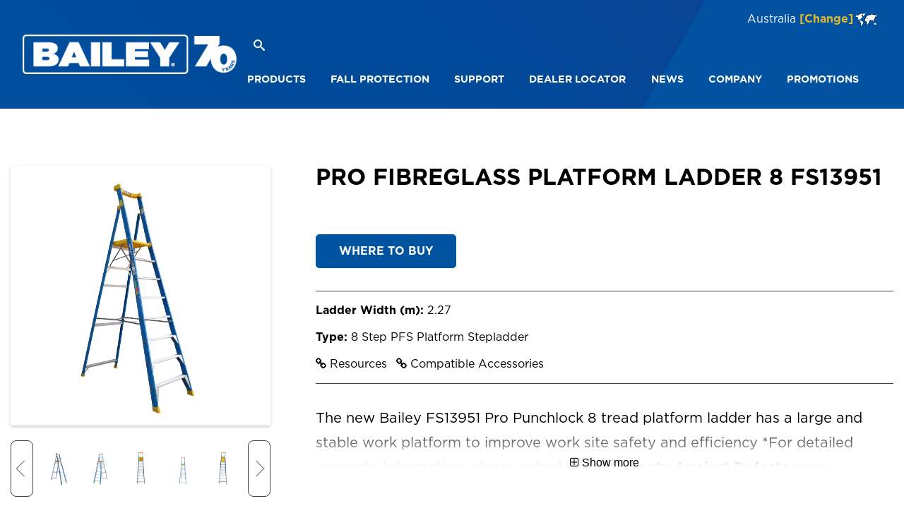

--- FILE ---
content_type: text/html; charset=utf-8
request_url: https://www.baileyladders.com.au/products/ladders/platform-stepladders/Pro/FS13951
body_size: 13982
content:
 <!DOCTYPE html> <!--[if lt IE 9]>     <html class="no-js lt-ie10 lt-ie9" lang="en"><![endif]--> <!--[if IE 9]>        <html class="no-js lt-ie10 ie9" lang="en"><![endif]--> <!--[if gt IE 9]><!--> <html class="no-js" lang="en"> <!--<![endif]--> <head> <meta http-equiv="X-UA-Compatible" content="IE=edge,chrome=1" /> <meta charset="utf-8" /><script type="text/html" id="sf-tracking-consent-manager">
	<!--<script>
    (function () {
        $("#divTrackingConsentDialogDescription").html($("#divTrackingConsentDialogDescription").text()).show();
    })();
</script>-->

<div id="tracking-consent-dialog">
    <strong>We use cookies to make our site as useful as possible.</strong>
    <div id="divTrackingConsentDialogDescription" style="display:none;">A cookie is a small text file we put in your browser to track usage of the website but they don't tell us who you are. For more information, click to see our cookies &lt;a href="https://www.wernerco.com/eu/en/legal-notices#cookies"&gt;policy here &lt;/a&gt;</div>
    <button type="button" onclick="TrackingConsentManager.updateUserConsent(true)" id="tracking-consent-dialog-accept" class="btn btn-default">I accept</button>
    <button type="button" onclick="TrackingConsentManager.updateUserConsent(false)" id="tracking-consent-dialog-reject" class="btn btn-default">I refuse</button>
</div>
</script><script type="text/javascript" src="/WebResource.axd?d=DzHrpQl5URXarFHAtrmzFun5Ufh-KUxCxtxmLDsxIfzv4VJ4V6ljTplQZCdoqdL4vhoIy5yyQCMXo70IX-FptN98-w94FknVmfH0Lr_2Vxpinqs7jNOkAN6G9ONrvq9OQ86_2sSZrFuZ-_E89xsyqIztqbyP1pAgoSz4ayAI4TUD56CF8O6lgoN_eX-wafod0&amp;t=639051919546208722">

</script> <meta name="viewport" content="width=device-width, initial-scale=1"> <meta name="format-detection" content="telephone=no"> <link rel="stylesheet" href="https://maxcdn.bootstrapcdn.com/font-awesome/4.7.0/css/font-awesome.min.css" /> <link rel="apple-touch-icon" sizes="180x180" href="/ResourcePackages/Talon/assets/dist/images/Bailey-apple-touch-icon.png"> <link rel="icon" type="image/png" sizes="32x32" href="/ResourcePackages/Talon/assets/dist/images/Bailey-favicon-32x32.png"> <link rel="icon" type="image/png" sizes="16x16" href="/ResourcePackages/Talon/assets/dist/images/Bailey-favicon-16x16.png"> <link rel="icon" href="/ResourcePackages/Talon/assets/dist/images/Bailey-favicon.ico" type="image/x-icon"> <title>
	FS13951 | Platform Stepladders | Bailey Ladders
</title> <link href="/ResourcePackages/Talon/assets/dist/css/WernerCommon/common.min.css?v=4547332275132556432" rel="stylesheet" type="text/css" /><link href="/ResourcePackages/Talon/assets/dist/css/Bailey/main.min.css?v=4547332275132556432" rel="stylesheet" type="text/css" /> <script>
        (function () {
            "use strict";
            var el = document.getElementsByTagName('html')[0],
                nojsClass = "no-js", jsClass = "js";
            if (el.classList) {
                el.classList.remove(nojsClass);
                el.classList.add(jsClass);
            } else {
                el.className = el.className.replace(new RegExp('(^|\\b)' + nojsClass.split(' ').join('|') + '(\\b|$)', 'gi'), ' ');
                el.className += ' ' + jsClass;
            }
        }());
    </script> <!--[if lt IE 9]><script src="/Frontend-Assembly/Telerik.Sitefinity.Frontend/assets/dist/js/respond.min.js?package=Talon&amp;v=MTQuNC44MTQ2LjA%3d" type="text/javascript"></script><![endif]--> <meta property="og:title" content="Platform Stepladders" /><meta property="og:description" content="Bailey platform stepladders allow a safe temporary work platform for working at heights and are available in Domestic and Industrial duty ratings." /><meta property="og:url" content="https://www.baileyladders.com.au/products/ladders/platform-stepladders" /><meta property="og:type" content="website" /><meta property="og:site_name" content="Bailey" /><link rel="canonical" href="https://www.baileyladders.com.au/products/ladders/platform-stepladders/Pro/FS13951" /><meta name="title" content="FS13951 | Platform Stepladders | Bailey Ladders" /><style type="text/css" media="all">#details-app a.hollow-button {
	color: #fff!important;
	background: #0153a0!important;
	border: 1px solid #0153a0!important;
}

#details-app a.hollow-button:hover,
#details-app a.hollow-button:focus {
	color: #0153a0!important;
	background: #fff!important;
	border: 1px solid #0153a0!important;
}

.events-detail a {
    color: #0153a0!important;
}</style><script type="text/javascript">
<!-- Facebook Pixel Code -->
!function(f,b,e,v,n,t,s)
{if(f.fbq)return;n=f.fbq=function(){n.callMethod?
n.callMethod.apply(n,arguments):n.queue.push(arguments)};
if(!f._fbq)f._fbq=n;n.push=n;n.loaded=!0;n.version='2.0';
n.queue=[];t=b.createElement(e);t.async=!0;
t.src=v;s=b.getElementsByTagName(e)[0];
s.parentNode.insertBefore(t,s)}(window, document,'script',
'https://connect.facebook.net/en_US/fbevents.js');
fbq('init', '280157662484250');
fbq('track', 'PageView');
<noscript><img height="1" width="1" style="display:none"
src="https://www.facebook.com/tr?id=280157662484250&ev=PageView&noscript=1"
/></noscript>
<!-- End Facebook Pixel Code -->
</script><script type="text/javascript">
</script>
<!-- Google Tag Manager -->
<script>(function(w,d,s,l,i){w[l]=w[l]||[];w[l].push({'gtm.start':
new Date().getTime(),event:'gtm.js'});var f=d.getElementsByTagName(s)[0],
j=d.createElement(s),dl=l!='dataLayer'?'&l='+l:'';j.async=true;j.src=
'https://www.googletagmanager.com/gtm.js?id='+i+dl;f.parentNode.insertBefore(j,f);
})(window,document,'script','dataLayer','GTM-PPL4CNJ');</script>
<!-- End Google Tag Manager -->
<script>
</script><script type="text/javascript">

piAId = '406802';
piCId = '55713';
piHostname = 'pi.pardot.com';
 
(function() {
               function async_load(){
                              var s = document.createElement('script'); s.type = 'text/javascript';
                              s.src = ('https:' == document.location.protocol ? 'https://pi' : 'http://cdn') + '.pardot.com/pd.js';
                              var c = document.getElementsByTagName('script')[0]; c.parentNode.insertBefore(s, c);
               }
               if(window.attachEvent) { window.attachEvent('onload', async_load); }
               else { window.addEventListener('load', async_load, false); }
})();

</script><meta name="Generator" content="Sitefinity 14.4.8146.0 DX" /><meta name="description" content="The Bailey FS13951 Pro Punchlock 8 tread platform ladder has a large and stable work platform to improve work site safety and efficiency" /><meta name="keywords" content="BAILEY, platform, tread, large, stable, stepladder, pro, punchlock, step, ladder, FS13951" /></head> <body class=" bailey bailey-2023"> <header id="site-header" class="site-header" role="banner"> <div style="display:none"></div> <script src="/ScriptResource.axd?d=ktXPS54N4JY6vbaCTPlT9ZFRzh-OYOasUCfZoB6yzU9sXLUG3K5knzM-q4eMH1PspHOGLgOp34FMTokU-9Lb_iYOkhT3hp5AD2GihVy8EiG-Ltyc1elQ3vAPaPKJfStTIAuik8dD0y6H8xRPa-WM5-taA7ImnvubR23RiCJftmgNGntmeq2dv8F6dbs4yNEQ0&amp;t=ffffffffaa59361e" type="text/javascript"></script><script src="/ScriptResource.axd?d=ePnjFy9PuY6CB3GWMX-b_yf1FdPJDvTHGrJkObBsMJfdEXKUA8ffK2FUtNtEXm4GNHkR6_zqwxE7aRSHcarWYEijML6I5m9DrBLpQYp-tPjsgjqMzWnAi0FbkNw1LSu8l5ivY_8nTYzecSduNxHvs4PnqdgwInIcxtLtVkTQlCggvDQe1oN0nWEXFLa-xQId0&amp;t=ffffffffaa59361e" type="text/javascript"></script><script src="/Frontend-Assembly/SitefinityWebApp/Scripts/External/axios.0.18.0.min.js?package=Talon&amp;v=MzU4MDc5MjA4" type="text/javascript"></script><script src="/Frontend-Assembly/SitefinityWebApp/Scripts/External/jquery.ezpz_tooltip.min.js?package=Talon&amp;v=MzU3MjQ4NzYw" type="text/javascript"></script><script src="/Frontend-Assembly/SitefinityWebApp/Scripts/External/vue.2.5.17.min.js?package=Talon&amp;v=MzU5OTcxNjU5" type="text/javascript"></script><script src="/Frontend-Assembly/SitefinityWebApp/Scripts/External/vue-slick-carousel.1.0.6.min.js?package=Talon&amp;v=MzYwNjQ1MzQz" type="text/javascript"></script><script src="/Frontend-Assembly/SitefinityWebApp/Scripts/Constants.min.js?package=Talon&amp;v=4547332275132556432" type="text/javascript"></script><script src="/Frontend-Assembly/SitefinityWebApp/Scripts/RouteUtils.min.js?package=Talon&amp;v=4547332275132556432" type="text/javascript"></script><script src="/Frontend-Assembly/SitefinityWebApp/Scripts/utils.min.js?package=Talon&amp;v=4547332275132556432" type="text/javascript"></script><script src="/Frontend-Assembly/SitefinityWebApp/Mvc/Scripts/ProductDetails/product-details.min.js?package=Talon&amp;v=4547332275132556432" type="text/javascript"></script><script src="/Frontend-Assembly/SitefinityWebApp/Scripts/ProductUtils.min.js?package=Talon&amp;v=4547332275132556432" type="text/javascript"></script><script src="/Mvc/Scripts/ProductDetails/product-details-initialize.min.js?package=Talon&amp;v=4547332275132556432" type="text/javascript"></script><script src="/Mvc/Scripts/ProductDetails/where-to-buy-api-usage.min.js?package=Talon&amp;v=4547332275132556432" type="text/javascript"></script> 


 
<div>
    <div aria-hidden="true" class="svg-legend"><svg version="1.1" xmlns="http://www.w3.org/2000/svg" xmlns:xlink="http://www.w3.org/1999/xlink"><defs><symbol id="icon-google" viewBox="0 0 32 32"><title>Google-Plus</title>
 <path d="M10.181 14.294v3.494h5.775c-0.231 1.5-1.744 4.394-5.775 4.394-3.475 0-6.313-2.881-6.313-6.431s2.838-6.431 6.313-6.431c1.981 0 3.3 0.844 4.056 1.569l2.762-2.662c-1.775-1.656-4.075-2.662-6.819-2.662-5.631 0.006-10.181 4.556-10.181 10.188s4.55 10.181 10.181 10.181c5.875 0 9.775-4.131 9.775-9.95 0-0.669-0.075-1.181-0.163-1.688h-9.613z"></path><path d="M32 14h-3v-3h-3v3h-3v3h3v3h3v-3h3z"></path></symbol>

 <symbol id="icon-facebook" viewBox="0 0 32 32"><title>Facebook</title>
 <path d="M19 6h5v-6h-5c-3.86 0-7 3.14-7 7v3h-4v6h4v16h6v-16h5l1-6h-6v-3c0-0.542 0.458-1 1-1z"></path></symbol>
 <symbol id="icon-tiktok" viewBox="0 0 75 75"><path d="M39.156 0.062c4.094-0.062 8.156-0.031 12.219-0.062 0.25 4.781 1.969 9.656 5.469 13.031 3.5 3.469 8.438 5.063 13.25 5.594v12.594c-4.5-0.156-9.031-1.094-13.125-3.031-1.781-0.812-3.437-1.844-5.063-2.906-0.031 9.125 0.031 18.25-0.062 27.344-0.25 4.375-1.688 8.719-4.219 12.313-4.094 6-11.188 9.906-18.469 10.031-4.469 0.25-8.938-0.969-12.75-3.219-6.313-3.719-10.75-10.531-11.406-17.844-0.062-1.562-0.094-3.125-0.031-4.656 0.562-5.938 3.5-11.625 8.063-15.5 5.188-4.5 12.437-6.656 19.219-5.375 0.062 4.625-0.125 9.25-0.125 13.875-3.094-1-6.719-0.719-9.437 1.156-1.969 1.281-3.469 3.25-4.25 5.469-0.656 1.594-0.469 3.344-0.437 5.031 0.75 5.125 5.687 9.437 10.937 8.969 3.5-0.031 6.844-2.063 8.656-5.031 0.594-1.031 1.25-2.094 1.281-3.313 0.313-5.594 0.187-11.156 0.219-16.75 0.031-12.594-0.031-25.156 0.062-37.719z"></path></symbol>
 <symbol id="icon-twitter" viewBox="0 0 32 32"><title>Twitter</title>
 <path d="M24.325 3h4.411l-9.636 11.013 11.336 14.987h-8.876l-6.952-9.089-7.955 9.089h-4.413l10.307-11.78-10.875-14.22h9.101l6.284 8.308zM22.777 26.36h2.444l-15.776-20.859h-2.623z"></path></symbol>

 <symbol id="icon-pinterest" viewBox="0 0 32 32"><title>Pinterest</title>
 <path d="M16 2.138c-7.656 0-13.863 6.206-13.863 13.863 0 5.875 3.656 10.887 8.813 12.906-0.119-1.094-0.231-2.781 0.050-3.975 0.25-1.081 1.625-6.887 1.625-6.887s-0.412-0.831-0.412-2.056c0-1.925 1.119-3.369 2.506-3.369 1.181 0 1.756 0.887 1.756 1.95 0 1.188-0.756 2.969-1.15 4.613-0.331 1.381 0.688 2.506 2.050 2.506 2.462 0 4.356-2.6 4.356-6.35 0-3.319-2.387-5.638-5.787-5.638-3.944 0-6.256 2.956-6.256 6.019 0 1.194 0.456 2.469 1.031 3.163 0.113 0.137 0.131 0.256 0.094 0.4-0.106 0.438-0.338 1.381-0.387 1.575-0.063 0.256-0.2 0.306-0.463 0.188-1.731-0.806-2.813-3.337-2.813-5.369 0-4.375 3.175-8.387 9.156-8.387 4.806 0 8.544 3.425 8.544 8.006 0 4.775-3.012 8.625-7.194 8.625-1.406 0-2.725-0.731-3.175-1.594 0 0-0.694 2.644-0.863 3.294-0.313 1.206-1.156 2.712-1.725 3.631 1.3 0.4 2.675 0.619 4.106 0.619 7.656 0 13.863-6.206 13.863-13.863 0-7.662-6.206-13.869-13.863-13.869z"></path></symbol>

 <symbol id="icon-linkedin" viewBox="0 0 32 32"><title>Linked In</title>
 <path d="M12 12h5.535v2.837h0.079c0.77-1.381 2.655-2.837 5.464-2.837 5.842 0 6.922 3.637 6.922 8.367v9.633h-5.769v-8.54c0-2.037-0.042-4.657-3.001-4.657-3.005 0-3.463 2.218-3.463 4.509v8.688h-5.767v-18z"></path><path d="M2 12h6v18h-6v-18z"></path><path d="M8 7c0 1.657-1.343 3-3 3s-3-1.343-3-3c0-1.657 1.343-3 3-3s3 1.343 3 3z"></path></symbol>

 <symbol id="icon-youtube" viewBox="0 0 32 32"><title>YouTube</title>
 <path d="M31.681 9.6c0 0-0.313-2.206-1.275-3.175-1.219-1.275-2.581-1.281-3.206-1.356-4.475-0.325-11.194-0.325-11.194-0.325h-0.012c0 0-6.719 0-11.194 0.325-0.625 0.075-1.987 0.081-3.206 1.356-0.963 0.969-1.269 3.175-1.269 3.175s-0.319 2.588-0.319 5.181v2.425c0 2.587 0.319 5.181 0.319 5.181s0.313 2.206 1.269 3.175c1.219 1.275 2.819 1.231 3.531 1.369 2.563 0.244 10.881 0.319 10.881 0.319s6.725-0.012 11.2-0.331c0.625-0.075 1.988-0.081 3.206-1.356 0.962-0.969 1.275-3.175 1.275-3.175s0.319-2.587 0.319-5.181v-2.425c-0.006-2.588-0.325-5.181-0.325-5.181zM12.694 20.15v-8.994l8.644 4.513-8.644 4.481z"></path></symbol>

 <symbol id="icon-instagram" viewBox="0 0 32 32"><title>Instagram</title>
 <path d="M16 2.881c4.275 0 4.781 0.019 6.462 0.094 1.563 0.069 2.406 0.331 2.969 0.55 0.744 0.288 1.281 0.638 1.837 1.194 0.563 0.563 0.906 1.094 1.2 1.838 0.219 0.563 0.481 1.412 0.55 2.969 0.075 1.688 0.094 2.194 0.094 6.463s-0.019 4.781-0.094 6.463c-0.069 1.563-0.331 2.406-0.55 2.969-0.288 0.744-0.637 1.281-1.194 1.837-0.563 0.563-1.094 0.906-1.837 1.2-0.563 0.219-1.413 0.481-2.969 0.55-1.688 0.075-2.194 0.094-6.463 0.094s-4.781-0.019-6.463-0.094c-1.563-0.069-2.406-0.331-2.969-0.55-0.744-0.288-1.281-0.637-1.838-1.194-0.563-0.563-0.906-1.094-1.2-1.837-0.219-0.563-0.481-1.413-0.55-2.969-0.075-1.688-0.094-2.194-0.094-6.463s0.019-4.781 0.094-6.463c0.069-1.563 0.331-2.406 0.55-2.969 0.288-0.744 0.638-1.281 1.194-1.838 0.563-0.563 1.094-0.906 1.838-1.2 0.563-0.219 1.412-0.481 2.969-0.55 1.681-0.075 2.188-0.094 6.463-0.094zM16 0c-4.344 0-4.887 0.019-6.594 0.094-1.7 0.075-2.869 0.35-3.881 0.744-1.056 0.412-1.95 0.956-2.837 1.85-0.894 0.888-1.438 1.781-1.85 2.831-0.394 1.019-0.669 2.181-0.744 3.881-0.075 1.713-0.094 2.256-0.094 6.6s0.019 4.887 0.094 6.594c0.075 1.7 0.35 2.869 0.744 3.881 0.413 1.056 0.956 1.95 1.85 2.837 0.887 0.887 1.781 1.438 2.831 1.844 1.019 0.394 2.181 0.669 3.881 0.744 1.706 0.075 2.25 0.094 6.594 0.094s4.888-0.019 6.594-0.094c1.7-0.075 2.869-0.35 3.881-0.744 1.050-0.406 1.944-0.956 2.831-1.844s1.438-1.781 1.844-2.831c0.394-1.019 0.669-2.181 0.744-3.881 0.075-1.706 0.094-2.25 0.094-6.594s-0.019-4.887-0.094-6.594c-0.075-1.7-0.35-2.869-0.744-3.881-0.394-1.063-0.938-1.956-1.831-2.844-0.887-0.887-1.781-1.438-2.831-1.844-1.019-0.394-2.181-0.669-3.881-0.744-1.712-0.081-2.256-0.1-6.6-0.1v0z"></path><path d="M16 7.781c-4.537 0-8.219 3.681-8.219 8.219s3.681 8.219 8.219 8.219 8.219-3.681 8.219-8.219c0-4.537-3.681-8.219-8.219-8.219zM16 21.331c-2.944 0-5.331-2.387-5.331-5.331s2.387-5.331 5.331-5.331c2.944 0 5.331 2.387 5.331 5.331s-2.387 5.331-5.331 5.331z"></path><path d="M26.462 7.456c0 1.060-0.859 1.919-1.919 1.919s-1.919-0.859-1.919-1.919c0-1.060 0.859-1.919 1.919-1.919s1.919 0.859 1.919 1.919z"></path></symbol>

 <symbol id="icon-search" viewBox="0 0 32 32"><title>search</title>
 <path d="M31.008 27.231l-7.58-6.447c-0.784-0.705-1.622-1.029-2.299-0.998 1.789-2.096 2.87-4.815 2.87-7.787 0-6.627-5.373-12-12-12s-12 5.373-12 12 5.373 12 12 12c2.972 0 5.691-1.081 7.787-2.87-0.031 0.677 0.293 1.515 0.998 2.299l6.447 7.58c1.104 1.226 2.907 1.33 4.007 0.23s0.997-2.903-0.23-4.007zM12 20c-4.418 0-8-3.582-8-8s3.582-8 8-8 8 3.582 8 8-3.582 8-8 8z"></path></symbol>

 </defs>
 </svg>
</div>

</div> 
<div id="Header_TB7136A71001_Col00" class="sf_colsIn logo-search-nav" data-sf-element="Container" data-placeholder-label="Container"><div>
    <a href="/home"><img src="/images/librariesprovider25/brochures/bailey-70-logo.png?sfvrsn=f8004915_1" alt="" sf-size="100" /></a>

</div><div id="Header_TB7136A71003_Col00" class="sf_colsIn search-nav" data-sf-element="Container" data-placeholder-label="Container"><div class="country-link">
    <span style="color:#ffffff;">Australia&nbsp;</span><a href="https://www.prodrivenbrands.com/global" target="_blank" data-sf-ec-immutable=""><span style="color:#E1B72D;">[Change]</span></a><span class="sf-Image-wrapper" data-sfref="[images|OpenAccessDataProvider]4c47487e-a493-4ba1-ab48-a3c4f56e1fbe"><img src="/images/default-source/werner-us/icons/werner-world-map.png?sfvrsn=89ff5e93_8" title="WernerCo World Map" data-displaymode="Original" alt="WernerCo World Map" /></span>

</div>

<div class="form-inline">
    <button class="search-toggle">
        <svg class="icon">
            <use xlink:href="#icon-search"></use>
        </svg>
    </button>
    <div class="form-control">
        <button class="search-button" id="btnSiteSearch">
            <svg class="icon">
                <use xlink:href="#icon-search"></use>
            </svg>
        </button>
        <input type="search" title="Search input" placeholder="What can we help you find" id="txtSiteSearch" />
    </div>

    <input type="hidden" id="hdnResultsUrl" value="/finder" />
    <input type="hidden" id="hdnGaTrackingId" value="UA-42565589-1" />
</div>





<nav class="main-nav nav-bar" id="site-navigation" role="navigation">
    <button class="mobile-toggle"><span><span class="visually-hidden">Menu</span></span></button>
    <ul class="cm-menu">
        <li>
            <a href="/products" target="_self"><span>Products</span></a>
            
            <div class="mega-menu">
                <ul>             <li class="Featured Products">
                <a href="/products/featured-products" target="_self"><span>Featured Products</span></a>
                <ul>            <li class="Access Platforms"><a href="/products/featured-products/access-platforms" target="_self"><span>Access Platforms</span></a></li>
            <li class="Modular Access System"><a href="/products/featured-products/modular-access-system" target="_self"><span>Modular Access System</span></a></li>
            <li class="Platform Stepladder"><a href="/products/featured-products/platform-stepladders" target="_self"><span>Platform Stepladder</span></a></li>
            <li class="Pro PUNCHLOCK&#174; Extension Ladder With Levellers"><a href="/products/featured-products/pro-punchlock-extension-ladder-with-levelers" target="_self"><span>Pro PUNCHLOCK&#174; Extension Ladder With Levellers</span></a></li>
            <li class="Retail Platform Step Stool"><a href="/products/featured-products/retail-platform-step-stool" target="_self"><span>Retail Platform Step Stool</span></a></li>
            <li class="LEANSAFE X3 Ladders"><a href="/products/featured-products/leansafe-x3-ladders" target="_self"><span>LEANSAFE X3 Ladders</span></a></li>
            <li class="TRADE LYTE Ladders"><a href="/products/featured-products/trade-lyte-ladders" target="_self"><span>TRADE LYTE Ladders</span></a></li>
            <li class="Pro Step Extension Ladders"><a href="/products/featured-products/pro-step-extension-ladders" target="_self"><span>Pro Step Extension Ladders</span></a></li>
</ul>
            </li>
            <li class="Product Range"><a href="/products/product-range" target="_self"><span>Product Range</span></a></li>
             <li class="Ladders">
                <a href="/products/ladders" target="_self"><span>Ladders</span></a>
                <ul>            <li class="Stepladders"><a href="/products/ladders/stepladders" target="_self"><span>Stepladders</span></a></li>
            <li class="Extension Ladders"><a href="/products/ladders/extension-ladders" target="_self"><span>Extension Ladders</span></a></li>
            <li class="Platform Stepladders"><a href="/products/ladders/platform-stepladders" target="_self"><span>Platform Stepladders</span></a></li>
            <li class="Multi and Dual Purpose Ladders"><a href="/products/ladders/multi-ladders" target="_self"><span>Multi and Dual Purpose Ladders</span></a></li>
            <li class="Access Platforms"><a href="/products/ladders/access-platforms" target="_self"><span>Access Platforms</span></a></li>
            <li class="Attic Ladders"><a href="/products/ladders/attic-ladder" target="_self"><span>Attic Ladders</span></a></li>
            <li class="Accessories"><a href="/products/ladders/ladder-accessories" target="_self"><span>Accessories</span></a></li>
</ul>
            </li>
            <li class="Fall Protection"><a href="/products/fall-protection" target="_self"><span>Fall Protection</span></a></li>
            <li class="Ladder Spares"><a href="/products/ladder-spares" target="_blank"><span>Ladder Spares</span></a></li>
</ul>
            </div>
            
        </li>
        <li><a href="/fall-protection" target="_self"><span>Fall Protection</span></a></li>
        <li>
            <a href="/support" target="_self"><span>Support</span></a>
            
            <div class="mega-menu">
                <ul>             <li class="Safety">
                <a href="/support/safety" target="_self"><span>Safety</span></a>
                <ul>             <li class="Ladder Safety Tips">
                <a href="/support/safety/ladder-safety-tips" target="_self"><span>Ladder Safety Tips</span></a>
                <ul>            <li class="Stepladder Safety"><a href="/support/safety/ladder-safety-tips/stepladder-safety" target="_self"><span>Stepladder Safety</span></a></li>
            <li class="Extension Ladder Safety"><a href="/support/safety/ladder-safety-tips/extension-ladder" target="_self"><span>Extension Ladder Safety</span></a></li>
            <li class="Platform Stepladder Safety"><a href="/support/safety/ladder-safety-tips/platform-stepladder-safety" target="_self"><span>Platform Stepladder Safety</span></a></li>
            <li class="Dual Purpose Ladder Safety"><a href="/support/safety/ladder-safety-tips/dual-purpose-ladder-safety" target="_self"><span>Dual Purpose Ladder Safety</span></a></li>
</ul>
            </li>
            <li class="Occupational Workplace Health and Safety"><a href="/support/safety/occupational-workplace-health-and-safety" target="_self"><span>Occupational Workplace Health and Safety</span></a></li>
            <li class="Australian Standards"><a href="/support/safety/au-standards" target="_self"><span>Australian Standards</span></a></li>
            <li class="Maintenance and Inspection"><a href="/support/safety/maintenance-inspection" target="_self"><span>Maintenance and Inspection</span></a></li>
            <li class="Glossary"><a href="/support/safety/glossary" target="_self"><span>Glossary</span></a></li>
            <li class="Industry Links"><a href="/support/safety/industry-links" target="_self"><span>Industry Links</span></a></li>
</ul>
            </li>
            <li class="Videos"><a href="/support/featured-videos" target="_self"><span>Videos</span></a></li>
            <li class="Brochures"><a href="/support/brochures" target="_self"><span>Brochures</span></a></li>
            <li class="Product Registration"><a href="/support/product-registration" target="_self"><span>Product Registration</span></a></li>
             <li class="Choosing The Right Ladder">
                <a href="/support/choosing-the-right-ladder" target="_self"><span>Choosing The Right Ladder</span></a>
                <ul>            <li class="Load and Duty Rating Explained"><a href="/support/choosing-the-right-ladder/load-and-duty-rating-explained" target="_self"><span>Load and Duty Rating Explained</span></a></li>
</ul>
            </li>
</ul>
            </div>
            
        </li>
        <li><a href="/dealer-locator" target="_self"><span>Dealer Locator</span></a></li>
        <li>
            <a href="/news-events" target="_self"><span>News</span></a>
            
            <div class="mega-menu">
                <ul>            <li class="News Releases"><a href="/news-events/news-releases" target="_self"><span>News Releases</span></a></li>
            <li class="Events"><a href="/news-events/events" target="_self"><span>Events</span></a></li>
            <li class="Dealer Events"><a href="/news-events/dealer-events" target="_self"><span>Dealer Events</span></a></li>
            <li class="My Bailey"><a href="/news-events/my-bailey" target="_self"><span>My Bailey</span></a></li>
</ul>
            </div>
            
        </li>
        <li>
            <a href="/company" target="_self"><span>Company</span></a>
            
            <div class="mega-menu">
                <ul>            <li class="Discover the Advantage"><a href="/company/discover-the-advantage" target="_self"><span>Discover the Advantage</span></a></li>
            <li class="Why Bailey?"><a href="/company/why-bailey" target="_self"><span>Why Bailey?</span></a></li>
            <li class="Company History"><a href="/company/history" target="_self"><span>Company History</span></a></li>
            <li class="Privacy and Credit Reporting"><a href="/company/privacy-and-credit-reporting" target="_self"><span>Privacy and Credit Reporting</span></a></li>
            <li class="Warranty Against Defects"><a href="/company/warranty-against-defects" target="_self"><span>Warranty Against Defects</span></a></li>
            <li class="Careers"><a href="/company/careers" target="_blank"><span>Careers</span></a></li>
            <li class="Asset Library"><a href="/company/asset-library" target="_blank"><span>Asset Library</span></a></li>
            <li class="Contact Us"><a href="/company/contact-us" target="_self"><span>Contact Us</span></a></li>
</ul>
            </div>
            
        </li>
        <li>
            <a href="/promotions" target="_self"><span>Promotions</span></a>
            
            <div class="mega-menu">
                <ul>            <li class="Back to Work with Bailey: Cash Back Redemption"><a href="/promotions/back-to-work-cash-back-redemption-2026" target="_self"><span>Back to Work with Bailey: Cash Back Redemption</span></a></li>
</ul>
            </div>
            
        </li>
    </ul>
</nav>






</div></div> </header> <main id="site-main" class="site-main" tabindex="-1" role="main"> 
<div id="Main_T62651BB9001_Col00" class="sf_colsIn products-interior" data-sf-element="Container" data-placeholder-label="Container"><div id="Main_T62651BB9003_Col00" class="sf_colsIn container" data-sf-element="Container" data-placeholder-label="Container">









<script type="text/javascript" src="/Scripts/External/lodash.4.17.5.min.js"></script>
<script type="text/javascript" src="//ajax.googleapis.com/ajax/libs/jquery/1.11.2/jquery.min.js"></script>


<!----------------------------------------BEGIN WERNER---------------------------------------->
<style>
	.slick-next:before, .slick-prev:before {
		color: #000 !important;
	}
</style>
<!----------------------------------------END WERNER---------------------------------------->

	<!--Begin Werner-->
	<!--End Werner-->

<script type="text/javascript">
    var GQLEndpoint = 'https://2i9x475eh8.execute-api.us-east-1.amazonaws.com/prod/s/bailey/au/en_au/gql'
    var ProdDataEsDomain = 'https://search-proddata-e7v7zqfjiajxocf6d64svmfaea.us-east-1.es.amazonaws.com';
    var bazaarVoiceTopCategory = 'Werner'
    $.noConflict(true);
</script>
<input type="hidden" id="hdnBazaarVoiceInstanceName" value="Werner" />
<input type="hidden" id="hdnBazaarVoiceLocale" value="en_US" />
<script type="text/javascript" src="/Scripts/client.min.js"></script>
<script type="text/javascript" src="/Scripts/menu.min.js"></script>
<script src="//cdn.jsdelivr.net/bluebird/3.5.0/bluebird.min.js"></script>

<link href="/Scripts/External/cloud-zoom.css" rel="stylesheet" type="text/css">

<script type="text/javascript" src="//content.webcollage.net/api/v2/product-content"></script>



<!-- Details App -->
<div id="details-app" class="details-app container " v-cloak data-template="index">

	<!-- Preloader -->
	<div v-if="working">
		<div class="loading">
			<span>Loading details</span>
			<div class="loading-ellipsis"> <div></div> <div></div> <div></div> <div></div> </div>
		</div>
	</div>

	<div v-if="!working" itemscope="" itemtype="https://schema.org/Product">

		<!-- Breadcrumb -->
		<div class="row details-app__section">
			<div class="col-sm-12">
				<span class="breadcrumb">
					<a href="/products">Products</a>
					<a href="/products/ladders/platform-stepladders/">Platform Stepladders</a>
					<a v-if="currentItemSeriesFullUrl && currentItemSeriesName" v-bind:href="currentItemSeriesFullUrl">{{ currentItemSeriesName }}</a>
					<span v-html="productTitle"></span>
				</span>
			</div>
		</div>


		<div class="row details-app__section">
			<!-- Product Title / Rating Summary / Buy Now Button / Spects Table / Description -->
			<div class="product-header" v-bind:class="isLongDescription ? 'active' : ''">

				<!-- Product Title -->
				<h1 class="product-title lower-model-title" id="productTitle" itemprop="name" v-if="productTitle != ''">
					<span v-html="productTitle"></span>
				</h1>
				<!--Begin Werner-->
				<div style="position: relative; text-align: right;" v-for="(column, idx) in highlightAttrbiuteNames">
					<img v-if="getDataAttributeValue(column).length <= 11" src="/ResourcePackages/Talon/assets/images/werner_attrib_Red.png" style="width: 200px; height: 32px; top: 0;"  alt="special feature callout background"/>
					<img v-else-if="getDataAttributeValue(column).length > 11 && getDataAttributeValue(column).length <= 25" src="/ResourcePackages/Talon/assets/images/werner_attrib_Red.png" style="width: 440px; height: 32px; top: 0;"  alt="special feature callout background"/>
					<img v-else src="/ResourcePackages/Talon/assets/images/werner_attrib_Red.png" style="width: 650px; height: 32px; top: 0;"  alt="special feature callout background"/>
					<h3><span style="color:white; position: absolute; top: 0; right: 5px;" class="badge bg-secondary" v-html="getDataAttributeValue(column)"></span></h3>
				</div>
				<!--End Werner-->
				<!-- Rating Summary -->
				<div class="col-sm-12" v-for="(column, idx) in segmentAttrbiuteNames">
					<input id="segmentType" type="hidden" v-model="getDataAttributeValue(column)" />
				</div>

				<!-- Product Gallery -->
				<div class="images">
					<!-- Image Gallery -->
					<div class="images__gal image-gallery">
						<div class="image-gallery__hero">
							<div id="wrap" style="position: relative;">
								<a v-bind:href="mainImage.replace('300', '1200').replace('300', '1200').replace('300', '1200').replace('quality=80', 'quality=100')" class="cloud-zoom" id="zooomr" rel="position:'inside'" style="position: relative; display: block; margin: auto;">
									<img class="main-image"
										 sitemprop="image"
										 v-bind:src="mainImage.replace('300', '1200').replace('300', '1200').replace('300', '1200').replace('quality=80', 'quality=100')"
										 v-bind:alt="getImageAlt(mainImage)"
										 title="Product Image"
										 border="0">
								</a>
							</div>
						</div>
						<div class="image-gallery__thumbs thumbs">
							<vue-slick-carousel v-bind="imagesSliderSettings">
								<template v-if="asset.url != ''" v-for="(asset, idx) in assets">
									<a v-if="asset.url != ' '" v-bind:href="asset.url.replace('300', '1200').replace('300', '1200').replace('300', '1200')" class="cloud-zoom-gallery" v-bind:rel="'useZoom:\'zooomr\'' + ' , smallImage:\'' + asset.url.replace('300', '1200').replace('300', '1200').replace('300', '1200') + '\''">
										<img v-if="asset.url != ' '" v-bind:src="asset.url.replace('300', '128').replace('300', '128').replace('300', '128').replace('quality=80', 'quality=100')" v-bind:alt="getImageAlt(asset.url)" class="thumbnail">
									</a>
								</template>
							</vue-slick-carousel>
						</div>
					</div>
					<!-- YouTube Player -->
					<div class="images__video video-gallery">
						<div v-if="youtubeIds.length > 0">
							<h3 class="video-title">Videos</h3>
							<div v-if="youtubeIds.length > 0" class="video-list">
								<vue-slick-carousel v-bind="videoSliderSettings">
									<template v-if="youtubeIds.length > 0" v-for="(youtubeId, idx) in youtubeIds">
										<div class="video-item" @click="pop_video($event)">
											<a class="video video-icon" v-bind:href="'https://www.youtube.com/embed/' +  youtubeId  + '?'" v-bind:data-modaal-scope="'modaal_' + youtubeId">
												<img v-bind:src="'https://i.ytimg.com/vi/' + youtubeId  + '/mqdefault.jpg'" />
											</a>
											<div class="video-item-content">
											</div>
										</div>
									</template>
								</vue-slick-carousel>
							</div>
							<!-- Video Popup -->
							<template v-if="youtubeIds.length > 0" v-for="(youtubeId, idx) in youtubeIds">
								<div style="display: none" ref="el">
									<div class="modaal-wrapper modaal-video" v-bind:id="'modaal_' + youtubeId">
										<div class="modaal-outer-wrapper">
											<div class="modaal-inner-wrapper">
												<div class="modaal-video-wrap modaal-focus" aria-hidden="false" aria-label="Dialog Window - Close (Press escape to close)" role="dialog" tabindex="0">
													<div class="modaal-video-container"><iframe v-bind:src="'https://www.youtube.com/embed/' +  youtubeId  + '?'" class="modaal-video-frame" frameborder="0" allowfullscreen=""></iframe></div>
												</div>
												<button @click="hide_video($event)" ref="btnClose" type="button" class="modaal-close" id="modaal-close" aria-label="Close (Press escape to close)"><span>Close</span></button>
											</div>
										</div>
									</div>
									<div class="modaal-overlay" v-bind:id="'modaal_' + youtubeId + '_overlay'" style="background: rgb(0, 0, 0); opacity: 0.8;"></div>
								</div>
							</template>
						</div>
					</div>
				</div>


				<!-- Buy Now Button -->
				<div class="product-buynow">
					<div class="ps-widget" style="display: block; position: relative; visibility: visible;" v-bind:data-ps-sku="id" tabindex="0" aria-disabled="false" role="button" aria-label="shop now."></div>
					<div>
								<a href="/where-to-buy" class="button button--solid-primary" style="padding-left: 2rem; padding-right: 2rem;">WHERE TO BUY</a>
					</div>
				</div>

				<!-- Spects -->
				<div class="product-spects">
					<div class="product-spects__row" v-for="(column, idx) in overviewColumns">
						<span class="product-spects__col product-spects__col--col-start">{{column}}:</span>
						<!--BEGIN WERNER-->
						<span class="product-spects__col product-spects__col--col-end" v-html="getDataAttributeValue(column)"> </span>
						<!--END WERNER-->
					</div>
				</div>

				<!-- Links -->
				<div class="product-links">
					<a class="product-links__link" href="#resources" @click="smoothScroll('resources')">
						<i aria-hidden="true" class="fa fa-link"></i>
						Resources
					</a>
					<template v-if="Array.isArray(accessories) && accessories.length > 0">
						<a class="product-links__link" href="#accessories" @click="smoothScroll('accessories');">
							<i aria-hidden="true" class="fa fa-link"></i>
							Compatible Accessories
						</a>
					</template>
				</div>

				<!-- Description -->
				<div class="product-description" :class="{'product-description--expanded' : isDescPanelExpanded == true}">

					<div class="product-description__content" itemprop="description" v-html="description">
					</div>

					<button class="product-description__toggle" @click="toggleDescPanel">
						<span v-show="!isDescPanelExpanded">
							<i class="fa fa-plus-square-o" aria-hidden="true"></i>
							<span>Show more</span>
						</span>
						<span v-show="isDescPanelExpanded">
							<i class="fa fa-minus-square-o" aria-hidden="true"></i>
							<span>Show Less</span>
						</span>
					</button>

				</div>
			</div>
		</div>

		<!-- Features -->
		<div class="row details-app__section">
			<div class="col-sm-12">
				<div class="product-features">
					<!-- Features -->
					<h3 class="product-features__title">Features</h3>
					<ul class="product-features__list">
						<li class="product-features__list-item" v-for="(bullet, idx) in bullets" v-html="bullet"></li>
					</ul>

					<!-- PackageContents -->
					<div class="product-package" v-if="Array.isArray(kitItems) && kitItems.length > 0">
						<h3 class="product-package__title">Package Contents</h3>
						<div class="product-package__table table-wrapper">
							<table width="100%" class="alt">
								<tr class="alt">
									<th style="text-align:left;">Part Number</th>
									<th>Quantity</th>
									<th>Description</th>
								</tr>
								<tr class="kitItems" v-for="(kitItem, idx) in kitItems">
									<td style="text-align:left;">
										<a :href="kitItem.productUrl">  {{ kitItem.modelId }}</a>
									</td>
									<td>{{ kitItem.quantity }}</td>
									<td>{{ kitItem.title }}</td>
								</tr>
							</table>
						</div>
					</div>
				</div>
			</div>
		</div>


		<!-- Notes -->
		<div class="row details-app__section" v-if="productNotes && (productNotes.note1 || productNotes.note2)">

			<!-- Notes -->
			<div class="col-sm-12">
				<div class="product-notes" id="resources">

					<h3 class="product-notes__title">Notes</h3>

					<ul class="product-notes__list" style="list-style: none;">
						<li v-if="productNotes.note1" class="product-notes__list-item">{{ productNotes.note1 }}</li>
						<li v-if="productNotes.note2" class="product-notes__list-item">{{ productNotes.note2 }}</li>
					</ul>

				</div>
			</div>
		</div>

		<!-- Specifications -->
		<div class="product-secifications details-app__section">

			<div class="row">
				<div class="col-sm-12">
					<h3 class="product-secifications__title">
						Specifications
						<span class="iquestion-dark spec-tooltip" id="perf-target-3" style="display:none;"></span>
					</h3>
				</div>
			</div>

			<div class="product-expandable-panel" :class="{'product-expandable-panel-active' : isPanelExpanded == true}">

				<div class="product-expandable-panel__content" id="expandable-panel">
					<div class="row">
						<div class="col-sm-6">
							<div class="product-secifications__features" style="display:;">
								<h4 class="product-secifications__sub-title">
									<span>Details</span>
								</h4>
								<div class="product-secifications__table product-secifications__table--features table-wrapper">
									<table class="alt">
										<tbody>
											<tr v-for="(featColumn, idx) in featuresAttributeNames">
												<td style="text-align:left;">{{ featColumn }}</td>
												<td><span v-html="getDataAttributeValue(featColumn)"></span></td>
											</tr>
										</tbody>
									</table>
								</div>
							</div>
						</div>
						<div class="col-sm-6">
							<div class="product-secifications__dimensions" style="display:;">
								<h4 class="product-secifications__sub-title">
									<span>Dimensions</span>
								</h4>
								<div class="product-secifications__table product-secifications__table--dimentions table-wrapper">
									<table class="alt">
										<tbody>
											<tr v-for="(dimColumn, idx) in dimensionsAttrbiuteNames">
												<td style="text-align:left;">{{ dimColumn }}</td>
												<td><span v-html="getDataAttributeValue(dimColumn)"></span></td>
											</tr>
										</tbody>
									</table>
								</div>
							</div>
						</div>
					</div>
				</div>

				<button class="product-expandable-panel__toggle" @click="togglePanel">
					<span v-show="!isPanelExpanded">
						<i class="fa fa-plus-square-o" aria-hidden="true"></i>
						<span>Show more</span>
					</span>
					<span v-show="isPanelExpanded">
						<i class="fa fa-minus-square-o" aria-hidden="true"></i>
						<span>Show Less</span>
					</span>
				</button>

			</div>

		</div>

		<!-- Resources, Documents & Accessories -->
		<div class="row details-app__section">

			<!-- Resources -->
			<div class="col-sm-4">
				<div class="product-resources" id="resources">

					<h3 class="product-resources__title">Resources</h3>

					<ul class="product-resources__list resources">

						<li class="product-resources__list-item resources__link resources__link--res-seriesPage" v-if="currentItemSeriesFullUrl && currentItemSeriesName">
							<i class="fa fa-link" aria-hidden="true"></i>
							<a v-bind:href="currentItemSeriesFullUrl">View {{ currentItemSeriesName }} Page</a>
						</li>

						<template>
							<li class="product-resources__list-item resources__link resources__link--documents" v-if="documents != undefined && documents.length > 0" v-for="(document, idx) in documents">
								<i class="fa fa-file-pdf-o" aria-hidden="true"></i>
								<a v-bind:href="document.file" target="_blank" aria-label="link opens in a new tab">{{ document.name }}</a>
							</li>
						</template>

							<li class="product-resources__list-item resources__link resources__link--spareparts">
								<i class="fa fa-link" aria-hidden="true"></i>
								<a href="http://ladderspares.com.au/" target="_blank" aria-label="link opens in a new tab">Spare Parts</a>
							</li>

					</ul>

					<!-- Documents -->
					<div class="product-resources__documents assoc-documents" id="gql-model-documents"></div>

				</div>
			</div>

			<!-- Accessories -->
			<div class="col-sm-8">
				<div class="product-accessories" id="accessories" v-if="Array.isArray(accessories) && accessories.length > 0">
					<h3 class="product-accessories__title">Compatible Accessories</h3>
					<div class="product-accessories__list accessories-slider">

						<vue-slick-carousel v-bind="accessoriesSliderSettings">
							<div class="product-accessories__list-item-inner row" v-for="(accessory, idx) in accessories">
								<a class="col-sm-12" :href="accessory.productUrl" v-if="accessory.model != null && accessory.model.pim != null">
									<div class="product-accessories__list-col col-sm-2">
										<img v-bind:src="accessory.model.pim.image" v-bind:alt="getImageAlt(accessory.model.pim.image)" width="32" height="32">
									</div>
									<div class="product-accessories__list-col col-sm-10">
										<span class="title">
											<!--BEGIN WERNER-->
											<span v-html="accessory.model.pim.title">
											</span>
											<!--END WERNER-->
										</span>
									</div>
								</a>
							</div>
						</vue-slick-carousel>

					</div>
				</div>
			</div>

		</div>

		<!-- Complementary Products -->
		<div class="row details-app__section" style="display:none;">
			<div class="col-sm-12">
				<div class="product-complementary">
					<h3 class="product-complementary__title">Complementary Products</h3>
					<div class="ref-group">
						<ul class="product-complementary__list accessories"></ul>
					</div>
				</div>
			</div>
		</div>

		<!-- You May Also Consider -->
		<div class="row details-app__section">
			<div class="col-sm-12">
				<div class="product-consider" style="display:none;">
					<h3 class="product-consider__title">You May Also Consider</h3>
					<div class="ref-group">
						<ul class="product-consider__list accessories"></ul>
					</div>
				</div>
			</div>
		</div>

		<!-- Additional -->
		<div class="row details-app__section">
			<div class="col-sm-12">
				<div class="product-additional">
					<h3 class="product-additional__title" v-if="seriesModels.length > 0">
						Additional {{ currentItemSeriesName }} Models
					</h3>

					<div class="product-additional-expandable-panel" :class="{'product-additional-expandable-panel-active' : isProdPanelExpanded == true}">

						<div class="product-additional__table prodadd-table">
							<div class="prodadd-table__header">
								<div class="prodadd-table__col">
									<div data-mh="row1" class="prodadd-table__col-item prodadd-table__col-item--header invisible" id="prod-add-modelimage" style="height: 176px;">Model Image</div>
									<div data-mh="row2" class="prodadd-table__col-item prodadd-table__col-item--header" id="prod-add-modelnumber" style="height: 44px;">Model Number</div>

											<div data-mh="row3" class="prodadd-table__col-item prodadd-table__col-item--header invisible  WhereToBuyButton-visible" id="prod-add-buyonline" style="height: 44px;">
												<span>Buy online</span>
											</div>

									<div v-for="(column, idx) in seriesColumns" :data-mh="'row'+(idx+4)" class="prodadd-table__col-item prodadd-table__col-item--header">
										<span class="col-item-text-content">
											{{column}}
										</span>

									</div>
								</div>
							</div>

							<div class="prodadd-table__body">
								<vue-slick-carousel v-bind="seriesSliderSettings">
									<div class="prodadd-table__col" v-for="(seriesModel, idx) in seriesModels">
										<div data-mh="row1" class="prodadd-table__col-item prodadd-table__col-item--media" aria-labelledby="prod-add-modelimage"><a v-bind:href="seriesModel.productUrl"><img :src="seriesModel.pim.image" height="48" /></a></div>
										<div data-mh="row2" class="prodadd-table__col-item prodadd-table__col-item--model-number" aria-labelledby="prod-add-modelnumber"><a v-bind:href="seriesModel.productUrl"><span>{{seriesModel.pim.id}}</span></a></div>

												<div data-mh="row3" class="prodadd-table__col-item prodadd-table__col-item--buynow" aria-labelledby="prod-add-modelnumber">


														<a href="/where-to-buy" class="button button--solid-primary" style="padding-left: 2rem; padding-right: 2rem;">WHERE TO BUY</a>
												</div>
										<div v-for="(column, idx) in seriesColumns" :data-header="column" :data-mh="'row'+(idx+4)" class="prodadd-table__col-item">
											<span class="col-item-text">
												<span v-if="getModelColumnValue(seriesModel, column)" class="col-item-text-content this">
													<!--BEGIN WERNER--> <span v-html="getModelColumnValue(seriesModel, column)"></span> <!--END WERNER-->
												</span>
												<span v-else>N/A</span>
											</span>
										</div>
									</div>
								</vue-slick-carousel>
							</div>
						</div>

						<button class="product-expandable-panel__toggle" @click="toggleProdPanel">
							<span v-show="!isProdPanelExpanded">
								<i class="fa fa-plus-square-o" aria-hidden="true"></i>
								<span>Show more</span>
							</span>
							<span v-show="isProdPanelExpanded">
								<i class="fa fa-minus-square-o" aria-hidden="true"></i>
								<span>Show Less</span>
							</span>
						</button>

					</div>

				</div>
			</div>
		</div>

		<!-- Reviews & Questions -->
	</div>
</div>




<script type="text/javascript">

    
    var siteLang = "bailey-au.en_au";
    


    var productDetailsUrl = '/view';
    var seriesDetailsUrl = '';
    var categoryMappings = {"Stepladders":{"Name":"Stepladders","PageUrl":"/products/ladders/stepladders","DisplayName":"Stepladders","IncludeInSite":true},"Extension Ladders":{"Name":"Extension Ladders","PageUrl":"/products/ladders/extension-ladders","DisplayName":"Extension Ladders","IncludeInSite":true},"Multi and Dual Purpose Ladders":{"Name":"Multi and Dual Purpose Ladders","PageUrl":"/products/ladders/multi-ladders","DisplayName":"Multi and Dual Purpose Ladders","IncludeInSite":true},"Platform Stepladders":{"Name":"Platform Stepladders","PageUrl":"/products/ladders/platform-stepladders","DisplayName":"Platform Stepladders","IncludeInSite":true},"Access Platforms":{"Name":"Access Platforms","PageUrl":"/products/ladders/access-platforms","DisplayName":"Access Platforms","IncludeInSite":true},"Scaffolding":{"Name":"Scaffolding","PageUrl":"/products/scaffolds-and-platforms/scaffolding","DisplayName":"Scaffolds","IncludeInSite":true},"Attic Ladders":{"Name":"Attic Ladders","PageUrl":"/products/ladders/attic-ladder","DisplayName":"Attic Ladders","IncludeInSite":true},"Accessories":{"Name":"Accessories","PageUrl":"/products/ladders/ladder-accessories","DisplayName":"Accessories","IncludeInSite":true},"Fall Protection":{"Name":"Fall Protection","PageUrl":"/products/fall-protection","DisplayName":"Fall Protection","IncludeInSite":true},"Bailey Lanyards":{"Name":"Bailey Lanyards","PageUrl":"/products/fall-protection","DisplayName":"Bailey Lanyards","IncludeInSite":true},"Bailey Fall Protection Accessories":{"Name":"Bailey Fall Protection Accessories","PageUrl":"/products/fall-protection","DisplayName":"Bailey Fall Protection Accessories","IncludeInSite":true},"Bailey Lifelines":{"Name":"Bailey Lifelines","PageUrl":"/products/fall-protection","DisplayName":"Bailey Lifelines","IncludeInSite":true},"Bailey Anchorage Connectors":{"Name":"Bailey Anchorage Connectors","PageUrl":"/products/fall-protection","DisplayName":"Bailey Anchorage Connectors","IncludeInSite":true},"Bailey Harnesses":{"Name":"Bailey Harnesses","PageUrl":"/products/fall-protection","DisplayName":"Bailey Harnesses","IncludeInSite":true},"Bailey Fall Protection Kits":{"Name":"Bailey Fall Protection Kits","PageUrl":"/products/fall-protection","DisplayName":"Bailey Fall Protection Kits","IncludeInSite":true}};
    productDetailsInitialize("", productDetailsUrl, "", siteLang, categoryMappings, seriesDetailsUrl);
    if (document.getElementById('loft-finder-widget') !== null) {
        document.getElementById('loft-finder-widget').style.display = "none";
    }

</script>
</div></div> </main> <footer id="site-footer" class="site-footer" role="contentinfo"> 
<div id="Footer_TB7136A71008_Col00" class="sf_colsIn container" data-sf-element="Container" data-placeholder-label="Container"><div class="row" data-sf-element="Row">
    <div id="Footer_TB7136A71009_Col00" class="sf_colsIn col-md-9" data-sf-element="Column 1" data-placeholder-label="Column 1"><div class="row" data-sf-element="Row">
    <div id="Footer_TB7136A71010_Col00" class="sf_colsIn col-md-3" data-sf-element="Column 1" data-placeholder-label="Column 1">
<div class="footer-column">
        <a class="footer-column-primary" href="/products" target="_self">Products</a>
        <a class="footer-column-secondary" href="/products/featured-products" target="_self">Featured Products</a>
        <a class="footer-column-secondary" href="/products/product-range" target="_self">Product Range</a>
        <a class="footer-column-secondary" href="/products/ladders" target="_self">Ladders</a>
        <a class="footer-column-secondary" href="/products/fall-protection" target="_self">Fall Protection</a>
        <a class="footer-column-secondary" href="/products/ladder-spares" target="_blank">Ladder Spares</a>
</div>



    </div>
     <div id="Footer_TB7136A71010_Col01" class="sf_colsIn col-md-3" data-sf-element="Column 2" data-placeholder-label="Column 2">
<div class="footer-column">
        <a class="footer-column-primary" href="/support" target="_self">Support</a>
        <a class="footer-column-secondary" href="/support/safety" target="_self">Safety</a>
        <a class="footer-column-secondary" href="/support/featured-videos" target="_self">Videos</a>
        <a class="footer-column-secondary" href="/support/brochures" target="_self">Brochures</a>
        <a class="footer-column-secondary" href="/support/product-registration" target="_self">Product Registration</a>
        <a class="footer-column-secondary" href="/support/choosing-the-right-ladder" target="_self">Choosing The Right Ladder</a>
</div>



    </div>
     <div id="Footer_TB7136A71010_Col02" class="sf_colsIn col-md-3" data-sf-element="Column 3" data-placeholder-label="Column 3">
<div class="footer-column">
        <a class="footer-column-primary" href="/news-events" target="_self">News</a>
        <a class="footer-column-secondary" href="/news-events/news-releases" target="_self">News Releases</a>
        <a class="footer-column-secondary" href="/news-events/events" target="_self">Events</a>
        <a class="footer-column-secondary" href="/news-events/dealer-events" target="_self">Dealer Events</a>
        <a class="footer-column-secondary" href="/news-events/my-bailey" target="_self">My Bailey</a>
</div>



    </div>
     <div id="Footer_TB7136A71010_Col03" class="sf_colsIn col-md-3" data-sf-element="Column 4" data-placeholder-label="Column 4">
<div class="footer-column">
        <a class="footer-column-primary" href="/company" target="_self">Company</a>
        <a class="footer-column-secondary" href="/company/discover-the-advantage" target="_self">Discover the Advantage</a>
        <a class="footer-column-secondary" href="/company/why-bailey" target="_self">Why Bailey?</a>
        <a class="footer-column-secondary" href="/company/history" target="_self">Company History</a>
        <a class="footer-column-secondary" href="/company/privacy-and-credit-reporting" target="_self">Privacy and Credit Reporting</a>
        <a class="footer-column-secondary" href="/company/warranty-against-defects" target="_self">Warranty Against Defects</a>
        <a class="footer-column-secondary" href="/company/careers" target="_blank">Careers</a>
        <a class="footer-column-secondary" href="/company/asset-library" target="_blank">Asset Library</a>
        <a class="footer-column-secondary" href="/company/contact-us" target="_self">Contact Us</a>
</div>


<div>
    <span style="color:#ffffff;"><span style="color:#ffffff;">&nbsp; &nbsp;</span><a href="https://www.prodrivenbrands.com/legal-notices" target="_blank" data-sf-ec-immutable=""><span style="color:#ffffff;">Legal Notices</span></a></span>

</div>
    </div>
</div>

    </div>
    <div id="Footer_TB7136A71009_Col01" class="sf_colsIn col-md-3 footer-social" data-sf-element="Column 2" data-placeholder-label="Column 2"><div class="social">
    <span>Connect With Us</span>
<a href="https://x.com/baileyladders" target="_blank" data-sf-ec-immutable=""><svg class="icon"><use xlink:href="#icon-twitter"></use></svg></a>
<a href="https://www.facebook.com/baileyladders" target="_blank" data-sf-ec-immutable=""><svg class="icon"><use xlink:href="#icon-facebook"></use></svg></a>
<a href="https://www.instagram.com/baileyladders/" target="_blank"><svg class="icon"><use xlink:href="#icon-instagram"></use></svg><br data-sf-ec-immutable="" /></a><a href="https://www.youtube.com/channel/UC1PXz_zyVuFL_LHnq58iNlw" target="_blank" data-sf-ec-immutable=""><svg class="icon"><use xlink:href="#icon-youtube"></use></svg></a>
 <a href="https://www.tiktok.com/@baileyladders" target="_blank" data-sf-ec-immutable=""><svg class="icon"><use xlink:href="#icon-tiktok"></use></svg></a>

</div><div>
    <p style="text-align:center;"><span style="color:#ffffff;">Australia - 1300 760 717</span><br /><span style="color:#ffffff;">New Zealand - 0800 230 004</span></p>

</div><div>
    <div style="text-align:center;"><a href="/news-events/my-bailey"><span class="button button--solid-secondary">SIGN UP FOR MY BAILEY</span></a></div>

</div>
    </div>
</div>
<div class="copyright">
    <span style="color:#ffffff;">&copy; 2026 Werner Co Australia Pty Ltd. All Rights Reserved. </span><br />

</div></div> </footer> <script src="/ScriptResource.axd?d=Uf8BQcxRshYGUr_fjsqPCJO0MohkUD-9NrTchc6seDXl8py2RQefifTR4o4ILZ6Fkoffwr_7OaGvR0roaIsq9NbYm2wRwQ9pLuw-7UibYE-TipddY7poGnWVs71sW1rgJky6OJCxW0UC3Za2_Bs5aIkyudRUS8S6jYVHhHesBy2oNryrwQNTL5Y1dMviRbxg0&amp;t=ffffffffaa59361e" type="text/javascript"></script> <script src="/Frontend-Assembly/Telerik.Sitefinity.Frontend/assets/dist/js/Abru/plugins.min.js?package=Talon&amp;v=NDUzNzM0OTU4" type="text/javascript"></script> <script src="/Frontend-Assembly/Telerik.Sitefinity.Frontend/assets/dist/js/Abru/functions.min.js?package=Talon&amp;v=NDUzODA5MzUw" type="text/javascript"></script> 

<meta name="facebook-domain-verification" content="m1ogsa8elw9cthm7uo1fnvh0kbqjlx" /> 







 <script src="/Frontend-Assembly/SitefinityWebApp/Mvc/Scripts/CustomSearchBox/search-box.min.js?package=Talon&amp;v=4547332275132556432" type="text/javascript"></script><script type="text/javascript">
<!-- Google Tag Manager (noscript) -->
<noscript><iframe src="https://www.googletagmanager.com/ns.html?id=GTM-PPL4CNJ"
height="0" width="0" style="display:none;visibility:hidden"></iframe></noscript>
<!-- End Google Tag Manager (noscript) -->
</script> </body> </html>

--- FILE ---
content_type: text/css
request_url: https://www.baileyladders.com.au/ResourcePackages/Talon/assets/dist/css/Bailey/main.min.css?v=4547332275132556432
body_size: 42607
content:
@charset "UTF-8";@font-face{font-family:Gotham;src:url(/ResourcePackages/Talon/assets/fonts/Bailey/Gotham-Light.eot);src:url(/ResourcePackages/Talon/assets/fonts/Bailey/Gotham-Light.eot?#iefix) format("embedded-opentype"),url(/ResourcePackages/Talon/assets/fonts/Bailey/Gotham-Light.otf) format("opentype"),url(/ResourcePackages/Talon/assets/fonts/Bailey/Gotham-Light.ttf) format("truetype"),url(/ResourcePackages/Talon/assets/fonts/Bailey/Gotham-Light.woff) format("woff");font-weight:300;font-style:normal}@font-face{font-family:Gotham;src:url(/ResourcePackages/Talon/assets/fonts/Bailey/Gotham-Book.eot);src:url(/ResourcePackages/Talon/assets/fonts/Bailey/Gotham-Book.eot?#iefix) format("embedded-opentype"),url(/ResourcePackages/Talon/assets/fonts/Bailey/Gotham-Book.otf) format("opentype"),url(/ResourcePackages/Talon/assets/fonts/Bailey/Gotham-Book.ttf) format("truetype"),url(/ResourcePackages/Talon/assets/fonts/Bailey/Gotham-Book.woff) format("woff");font-weight:400;font-style:normal}@font-face{font-family:Gotham;src:url(/ResourcePackages/Talon/assets/fonts/Bailey/Gotham-Medium.eot);src:url(/ResourcePackages/Talon/assets/fonts/Bailey/Gotham-Medium.eot?#iefix) format("embedded-opentype"),url(/ResourcePackages/Talon/assets/fonts/Bailey/Gotham-Medium.otf) format("opentype"),url(/ResourcePackages/Talon/assets/fonts/Bailey/Gotham-Medium.ttf) format("truetype"),url(/ResourcePackages/Talon/assets/fonts/Bailey/Gotham-Medium.woff) format("woff");font-weight:500;font-style:normal}@font-face{font-family:Gotham;src:url(/ResourcePackages/Talon/assets/fonts/Bailey/Gotham-Bold.eot);src:url(/ResourcePackages/Talon/assets/fonts/Bailey/Gotham-Bold.eot?#iefix) format("embedded-opentype"),url(/ResourcePackages/Talon/assets/fonts/Bailey/Gotham-Bold.otf) format("opentype"),url(/ResourcePackages/Talon/assets/fonts/Bailey/Gotham-Bold.ttf) format("truetype"),url(/ResourcePackages/Talon/assets/fonts/Bailey/Gotham-Bold.woff) format("woff");font-weight:700;font-style:normal}@font-face{font-family:Gotham;src:url(/ResourcePackages/Talon/assets/fonts/Bailey/Gotham-Black.eot);src:url(/ResourcePackages/Talon/assets/fonts/Bailey/Gotham-Black.eot?#iefix) format("embedded-opentype"),url(/ResourcePackages/Talon/assets/fonts/Bailey/Gotham-Black.otf) format("opentype"),url(/ResourcePackages/Talon/assets/fonts/Bailey/Gotham-Black.ttf) format("truetype"),url(/ResourcePackages/Talon/assets/fonts/Bailey/Gotham-Black.woff) format("woff");font-weight:900;font-style:normal}
/*! normalize.css v7.0.0 | MIT License | github.com/necolas/normalize.css */html{line-height:1.15;-ms-text-size-adjust:100%;-webkit-text-size-adjust:100%}body{margin:0}article,aside,footer,header,nav,section{display:block}h1{font-size:2em;margin:.67em 0}figcaption,figure,main{display:block}figure{margin:1em 40px}hr{box-sizing:content-box;height:0;overflow:visible}pre{font-family:monospace,monospace;font-size:1em}a{background-color:transparent;-webkit-text-decoration-skip:objects}abbr[title]{border-bottom:none;text-decoration:underline;-webkit-text-decoration:underline dotted;text-decoration:underline dotted}b,strong{font-weight:inherit;font-weight:bolder}code,kbd,samp{font-family:monospace,monospace;font-size:1em}dfn{font-style:italic}mark{background-color:#ff0;color:#000}small{font-size:80%}sub,sup{font-size:75%;line-height:0;position:relative;vertical-align:baseline}sub{bottom:-.25em}sup{top:-.5em}audio,video{display:inline-block}audio:not([controls]){display:none;height:0}img{border-style:none}svg:not(:root){overflow:hidden}button,input,optgroup,select,textarea{font-family:sans-serif;font-size:100%;line-height:1.15;margin:0}button,input{overflow:visible}button,select{text-transform:none}[type=reset],[type=submit],button,html [type=button]{-webkit-appearance:button}[type=button]::-moz-focus-inner,[type=reset]::-moz-focus-inner,[type=submit]::-moz-focus-inner,button::-moz-focus-inner{border-style:none;padding:0}[type=button]:-moz-focusring,[type=reset]:-moz-focusring,[type=submit]:-moz-focusring,button:-moz-focusring{outline:1px dotted ButtonText}fieldset{padding:.35em .75em .625em}legend{box-sizing:border-box;color:inherit;display:table;max-width:100%;padding:0;white-space:normal}progress{display:inline-block;vertical-align:baseline}textarea{overflow:auto}[type=checkbox],[type=radio]{box-sizing:border-box;padding:0}[type=number]::-webkit-inner-spin-button,[type=number]::-webkit-outer-spin-button{height:auto}[type=search]{-webkit-appearance:textfield;outline-offset:-2px}[type=search]::-webkit-search-cancel-button,[type=search]::-webkit-search-decoration{-webkit-appearance:none}::-webkit-file-upload-button{-webkit-appearance:button;font:inherit}details,menu{display:block}summary{display:list-item}canvas{display:inline-block}[hidden],template{display:none}button,html,input,select,textarea{color:#000}body{font-family:Gotham,sans-serif;line-height:1.4;overflow-y:scroll;background:#fff}::-moz-selection{background:#00539f;color:#fff;text-shadow:none}::selection{background:#00539f;color:#fff;text-shadow:none}*,:after,:before{box-sizing:border-box}hr{display:block;margin:1em 0;padding:0;height:1px;border:0;border-top:1px solid #ccc}img{vertical-align:middle;width:auto;height:auto;max-width:100%}.image-fluid,.image-fluid img{max-width:none;width:100%;height:auto}.image-fixed,.image-fixed img{max-width:none}fieldset{border:0;margin:0;padding:0}textarea{resize:vertical}.hidden{display:none!important;visibility:hidden}.skip-link,.visually-hidden,.visuallyhidden,.visuallyHidden{position:absolute;overflow:hidden;clip:rect(0 0 0 0);margin:-1px;padding:0;border:0;width:1px;height:1px}.visuallyhidden.focusable:active,.visuallyhidden.focusable:focus{position:static;overflow:visible;clip:auto;margin:0;width:auto;height:auto}.invisible{visibility:hidden}.clearfix:after,.clearfix:before,.sf_pagerNumeric:after,.sf_pagerNumeric:before{content:" ";display:table}.clearfix:after,.sf_pagerNumeric:after{clear:both}.align-center{text-align:center}.align-right{text-align:right}.align-left{text-align:left}.breakforprint{page-break-after:always}.float-right{float:right}.float-left{float:left}figure{margin:1em 0}.js-click-user :active,.js-click-user :focus{outline:0}.scroll-cover{position:fixed;top:0;left:0;bottom:0;right:0;pointer-events:auto!important;z-index:10000}.svg-legend{position:absolute;top:-9999em;left:-9999em;width:0;height:0;overflow:hidden}svg.icon{display:inline-block;vertical-align:middle;width:2em;height:2em;transition:all .3s ease-in-out}.sf-Code pre{color:#666}.skip-link{text-align:center}.skip-link:focus{position:static;display:block;color:#fff;background:#00539f;padding:20px 0;height:auto;width:100%}.container{width:100%;max-width:90em}.container,.container-fluid{margin-right:auto;margin-left:auto;padding-left:.938em;padding-right:.938em}.row{margin-left:-.938em;margin-right:-.938em}.container-fluid:after,.container-fluid:before,.container:after,.container:before,.row:after,.row:before{content:" ";display:table}.container-fluid:after,.container:after,.row:after{clear:both}.col-lg-1,.col-lg-2,.col-lg-3,.col-lg-4,.col-lg-5,.col-lg-6,.col-lg-7,.col-lg-8,.col-lg-9,.col-lg-10,.col-lg-11,.col-lg-12,.col-md-1,.col-md-2,.col-md-3,.col-md-4,.col-md-5,.col-md-6,.col-md-7,.col-md-8,.col-md-9,.col-md-10,.col-md-11,.col-md-12,.col-md-13,.col-sm-1,.col-sm-2,.col-sm-3,.col-sm-4,.col-sm-5,.col-sm-6,.col-sm-7,.col-sm-8,.col-sm-9,.col-sm-10,.col-sm-11,.col-sm-12,.col-xs-1,.col-xs-2,.col-xs-3,.col-xs-4,.col-xs-5,.col-xs-6,.col-xs-7,.col-xs-8,.col-xs-9,.col-xs-10,.col-xs-11,.col-xs-12{position:relative;min-height:1px;padding:.938em}.col-xs-1,.col-xs-2,.col-xs-3,.col-xs-4,.col-xs-5,.col-xs-6,.col-xs-7,.col-xs-8,.col-xs-9,.col-xs-10,.col-xs-11,.col-xs-12{float:left}.col-xs-12{width:100%}.col-xs-11{width:91.66666667%}.col-xs-10{width:83.33333333%}.col-xs-9{width:75%}.col-xs-8{width:66.66666667%}.col-xs-7{width:58.33333333%}.col-xs-6{width:50%}.col-xs-5{width:41.66666667%}.col-xs-4{width:33.33333333%}.col-xs-3{width:25%}.col-xs-2{width:16.66666667%}.col-xs-1{width:8.33333333%}.col-xs-pull-12{right:100%}.col-xs-pull-11{right:91.66666667%}.col-xs-pull-10{right:83.33333333%}.col-xs-pull-9{right:75%}.col-xs-pull-8{right:66.66666667%}.col-xs-pull-7{right:58.33333333%}.col-xs-pull-6{right:50%}.col-xs-pull-5{right:41.66666667%}.col-xs-pull-4{right:33.33333333%}.col-xs-pull-3{right:25%}.col-xs-pull-2{right:16.66666667%}.col-xs-pull-1{right:8.33333333%}.col-xs-pull-0{right:auto}.col-xs-push-12{left:100%}.col-xs-push-11{left:91.66666667%}.col-xs-push-10{left:83.33333333%}.col-xs-push-9{left:75%}.col-xs-push-8{left:66.66666667%}.col-xs-push-7{left:58.33333333%}.col-xs-push-6{left:50%}.col-xs-push-5{left:41.66666667%}.col-xs-push-4{left:33.33333333%}.col-xs-push-3{left:25%}.col-xs-push-2{left:16.66666667%}.col-xs-push-1{left:8.33333333%}.col-xs-push-0{left:auto}.col-xs-offset-12{margin-left:100%}.col-xs-offset-11{margin-left:91.66666667%}.col-xs-offset-10{margin-left:83.33333333%}.col-xs-offset-9{margin-left:75%}.col-xs-offset-8{margin-left:66.66666667%}.col-xs-offset-7{margin-left:58.33333333%}.col-xs-offset-6{margin-left:50%}.col-xs-offset-5{margin-left:41.66666667%}.col-xs-offset-4{margin-left:33.33333333%}.col-xs-offset-3{margin-left:25%}.col-xs-offset-2{margin-left:16.66666667%}.col-xs-offset-1{margin-left:8.33333333%}.col-xs-offset-0{margin-left:0}@media (min-width:48em){.col-sm-1,.col-sm-2,.col-sm-3,.col-sm-4,.col-sm-5,.col-sm-6,.col-sm-7,.col-sm-8,.col-sm-9,.col-sm-10,.col-sm-11,.col-sm-12{float:left}.col-sm-12{width:100%}.col-sm-11{width:91.66666667%}.col-sm-10{width:83.33333333%}.col-sm-9{width:75%}.col-sm-8{width:66.66666667%}.col-sm-7{width:58.33333333%}.col-sm-6{width:50%}.col-sm-5{width:41.66666667%}.col-sm-4{width:33.33333333%}.col-sm-3{width:25%}.col-sm-2{width:16.66666667%}.col-sm-1{width:8.33333333%}.col-sm-pull-12{right:100%}.col-sm-pull-11{right:91.66666667%}.col-sm-pull-10{right:83.33333333%}.col-sm-pull-9{right:75%}.col-sm-pull-8{right:66.66666667%}.col-sm-pull-7{right:58.33333333%}.col-sm-pull-6{right:50%}.col-sm-pull-5{right:41.66666667%}.col-sm-pull-4{right:33.33333333%}.col-sm-pull-3{right:25%}.col-sm-pull-2{right:16.66666667%}.col-sm-pull-1{right:8.33333333%}.col-sm-pull-0{right:auto}.col-sm-push-12{left:100%}.col-sm-push-11{left:91.66666667%}.col-sm-push-10{left:83.33333333%}.col-sm-push-9{left:75%}.col-sm-push-8{left:66.66666667%}.col-sm-push-7{left:58.33333333%}.col-sm-push-6{left:50%}.col-sm-push-5{left:41.66666667%}.col-sm-push-4{left:33.33333333%}.col-sm-push-3{left:25%}.col-sm-push-2{left:16.66666667%}.col-sm-push-1{left:8.33333333%}.col-sm-push-0{left:auto}.col-sm-offset-12{margin-left:100%}.col-sm-offset-11{margin-left:91.66666667%}.col-sm-offset-10{margin-left:83.33333333%}.col-sm-offset-9{margin-left:75%}.col-sm-offset-8{margin-left:66.66666667%}.col-sm-offset-7{margin-left:58.33333333%}.col-sm-offset-6{margin-left:50%}.col-sm-offset-5{margin-left:41.66666667%}.col-sm-offset-4{margin-left:33.33333333%}.col-sm-offset-3{margin-left:25%}.col-sm-offset-2{margin-left:16.66666667%}.col-sm-offset-1{margin-left:8.33333333%}.col-sm-offset-0{margin-left:0}}@media (min-width:48em){.col-md-3{float:left;width:25%}.col-md-4{float:left;width:33.33333333%}}@media (min-width:60em){.col-md-1,.col-md-2,.col-md-5,.col-md-6,.col-md-7,.col-md-8,.col-md-9,.col-md-10,.col-md-11,.col-md-12,.col-md-13{float:left}.col-md-13{width:20%}.col-md-12{width:100%}.col-md-11{width:91.66666667%}.col-md-10{width:83.33333333%}.col-md-9{width:75%}.col-md-8{width:66.66666667%}.col-md-7{width:58.33333333%}.col-md-6{width:50%}.col-md-5{width:41.66666667%}.col-md-2{width:16.66666667%}.col-md-1{width:8.33333333%}.col-md-pull-12{right:100%}.col-md-pull-11{right:91.66666667%}.col-md-pull-10{right:83.33333333%}.col-md-pull-9{right:75%}.col-md-pull-8{right:66.66666667%}.col-md-pull-7{right:58.33333333%}.col-md-pull-6{right:50%}.col-md-pull-5{right:41.66666667%}.col-md-pull-4{right:33.33333333%}.col-md-pull-3{right:25%}.col-md-pull-2{right:16.66666667%}.col-md-pull-1{right:8.33333333%}.col-md-pull-0{right:auto}.col-md-push-12{left:100%}.col-md-push-11{left:91.66666667%}.col-md-push-10{left:83.33333333%}.col-md-push-9{left:75%}.col-md-push-8{left:66.66666667%}.col-md-push-7{left:58.33333333%}.col-md-push-6{left:50%}.col-md-push-5{left:41.66666667%}.col-md-push-4{left:33.33333333%}.col-md-push-3{left:25%}.col-md-push-2{left:16.66666667%}.col-md-push-1{left:8.33333333%}.col-md-push-0{left:auto}.col-md-offset-12{margin-left:100%}.col-md-offset-11{margin-left:91.66666667%}.col-md-offset-10{margin-left:83.33333333%}.col-md-offset-9{margin-left:75%}.col-md-offset-8{margin-left:66.66666667%}.col-md-offset-7{margin-left:58.33333333%}.col-md-offset-6{margin-left:50%}.col-md-offset-5{margin-left:41.66666667%}.col-md-offset-4{margin-left:33.33333333%}.col-md-offset-3{margin-left:25%}.col-md-offset-2{margin-left:16.66666667%}.col-md-offset-1{margin-left:8.33333333%}.col-md-offset-0{margin-left:0}}@media (min-width:72em){.col-lg-1,.col-lg-2,.col-lg-3,.col-lg-4,.col-lg-5,.col-lg-6,.col-lg-7,.col-lg-8,.col-lg-9,.col-lg-10,.col-lg-11,.col-lg-12{float:left}.col-lg-12{width:100%}.col-lg-11{width:91.66666667%}.col-lg-10{width:83.33333333%}.col-lg-9{width:75%}.col-lg-8{width:66.66666667%}.col-lg-7{width:58.33333333%}.col-lg-6{width:50%}.col-lg-5{width:41.66666667%}.col-lg-4{width:33.33333333%}.col-lg-3{width:25%}.col-lg-2{width:16.66666667%}.col-lg-1{width:8.33333333%}.col-lg-pull-12{right:100%}.col-lg-pull-11{right:91.66666667%}.col-lg-pull-10{right:83.33333333%}.col-lg-pull-9{right:75%}.col-lg-pull-8{right:66.66666667%}.col-lg-pull-7{right:58.33333333%}.col-lg-pull-6{right:50%}.col-lg-pull-5{right:41.66666667%}.col-lg-pull-4{right:33.33333333%}.col-lg-pull-3{right:25%}.col-lg-pull-2{right:16.66666667%}.col-lg-pull-1{right:8.33333333%}.col-lg-pull-0{right:auto}.col-lg-push-12{left:100%}.col-lg-push-11{left:91.66666667%}.col-lg-push-10{left:83.33333333%}.col-lg-push-9{left:75%}.col-lg-push-8{left:66.66666667%}.col-lg-push-7{left:58.33333333%}.col-lg-push-6{left:50%}.col-lg-push-5{left:41.66666667%}.col-lg-push-4{left:33.33333333%}.col-lg-push-3{left:25%}.col-lg-push-2{left:16.66666667%}.col-lg-push-1{left:8.33333333%}.col-lg-push-0{left:auto}.col-lg-offset-12{margin-left:100%}.col-lg-offset-11{margin-left:91.66666667%}.col-lg-offset-10{margin-left:83.33333333%}.col-lg-offset-9{margin-left:75%}.col-lg-offset-8{margin-left:66.66666667%}.col-lg-offset-7{margin-left:58.33333333%}.col-lg-offset-6{margin-left:50%}.col-lg-offset-5{margin-left:41.66666667%}.col-lg-offset-4{margin-left:33.33333333%}.col-lg-offset-3{margin-left:25%}.col-lg-offset-2{margin-left:16.66666667%}.col-lg-offset-1{margin-left:8.33333333%}.col-lg-offset-0{margin-left:0}}@media (max-width:60em){.col-md-1,.col-md-2,.col-md-5,.col-md-6,.col-md-7,.col-md-8,.col-md-9,.col-md-10,.col-md-11,.col-md-12,.col-md-13{width:100%}}h1,h2,h3,h4,h5,h6{padding:0;margin:0 0 .25em;font-weight:900}h1{font-size:3.5em}h1,h2{text-transform:uppercase;font-family:Gotham,sans-serif}h2{font-size:2.5em}h2.page-heading{color:#00539f}h3{font-weight:700}p{padding:0;margin:0 0 1em}a{text-decoration:none;color:#000}ul{margin:0;padding:0 0 0 1em}.primary-ribbon{color:#fff}.primary-ribbon,.secondary-ribbon{display:block;background:#00539f;padding:.5em}.secondary-ribbon{color:#00539f}.blue-ribbon{color:#fff}.blue-ribbon,.yellow-ribbon{display:block;background:#00539f;padding:.5em}.yellow-ribbon{color:#00539f}.video-icon{position:relative}.video-icon:after{content:"\25BA";color:#fff;font-size:3em;padding:.075em .25em .075em .35em;background:transparent;border:5px solid #fff;border-radius:50%;position:absolute;top:50%;left:50%;transform:translate(-50%,-50%)}.font--primary{color:#00539f}.font--secondary{color:#08204e}.font--tertiary{color:#485a69}.button,.hollow-button,.hollow-button--blue,.hollow-button--yellow,.hollow-button.blue,.hollow-button.yellow,.home .callout-banner .button,.n1-filter-widget .search-button a,.site-main .solid-button,.site-main .solid-button.solid-button--blue,.site-main .solid-button.solid-button--primary,.site-main .solid-button.solid-button--secondary,.site-main .solid-button.solid-button--yellow,.solid-button,.solid-button--blue,.solid-button--primary,.solid-button--secondary,.solid-button--yellow,.solid-buttons--blue .hollow-button,.solid-buttons--primary .hollow-button,.solid-buttons--secondary .hollow-button,.solid-buttons--yellow .hollow-button,.solid-buttons .hollow-button.blue,.solid-buttons .hollow-button.yellow,a.solid-button,a.solid-button--blue,a.solid-button--primary,a.solid-button--secondary,a.solid-button--yellow,form input[type=submit],input.blue[type=submit],input.yellow[type=submit],input[type=submit]{color:#40454b;background-color:transparent;text-decoration:none;margin-top:1em;padding:.75em 3.5em;display:inline-block;border:1px solid #40454b;border-radius:5px;text-transform:uppercase;font-weight:700;transition:all .3s ease-in-out}.button:focus,.button:hover,.hollow-button--blue:focus,.hollow-button--blue:hover,.hollow-button--yellow:focus,.hollow-button--yellow:hover,.hollow-button:focus,.hollow-button:hover,.home .callout-banner .button:focus,.home .callout-banner .button:hover,.n1-filter-widget .search-button a:focus,.n1-filter-widget .search-button a:hover,.site-main .solid-button:focus,.site-main .solid-button:hover,.solid-button--blue:focus,.solid-button--blue:hover,.solid-button--primary:focus,.solid-button--primary:hover,.solid-button--secondary:focus,.solid-button--secondary:hover,.solid-button--yellow:focus,.solid-button--yellow:hover,.solid-button:focus,.solid-button:hover,.solid-buttons .hollow-button.blue:focus,.solid-buttons .hollow-button.blue:hover,.solid-buttons .hollow-button.yellow:focus,.solid-buttons .hollow-button.yellow:hover,input:focus[type=submit],input:hover[type=submit]{color:#00539f;background:#08204e}.button--solid-primary,.site-main .solid-button.solid-button--blue,.site-main .solid-button.solid-button--primary,.solid-button--blue,.solid-button--primary,.solid-buttons--blue .hollow-button,.solid-buttons--primary .hollow-button,a.solid-button--blue,a.solid-button--primary{color:#fff!important;background:#00539f!important;border:1px solid #00539f}.button--solid-primary:focus,.button--solid-primary:hover,.site-main .solid-button.solid-button--blue:focus,.site-main .solid-button.solid-button--blue:hover,.site-main .solid-button.solid-button--primary:focus,.site-main .solid-button.solid-button--primary:hover,.solid-button--blue:focus,.solid-button--blue:hover,.solid-button--primary:focus,.solid-button--primary:hover,.solid-buttons--blue .hollow-button:focus,.solid-buttons--blue .hollow-button:hover,.solid-buttons--primary .hollow-button:focus,.solid-buttons--primary .hollow-button:hover{color:#00539f!important;background:transparent!important}.button--solid-secondary,.n1-filter-widget .search-button a,.site-main .solid-button.solid-button--secondary,.site-main .solid-button.solid-button--yellow,.solid-button--secondary,.solid-button--yellow,.solid-buttons--secondary .hollow-button,.solid-buttons--yellow .hollow-button,a.solid-button--secondary,a.solid-button--yellow{color:#00539f!important;background:#fff!important;border:1px solid #fff}.button--solid-secondary:focus,.button--solid-secondary:hover,.n1-filter-widget .search-button a:focus,.n1-filter-widget .search-button a:hover,.site-main .solid-button.solid-button--secondary:focus,.site-main .solid-button.solid-button--secondary:hover,.site-main .solid-button.solid-button--yellow:focus,.site-main .solid-button.solid-button--yellow:hover,.solid-button--secondary:focus,.solid-button--secondary:hover,.solid-button--yellow:focus,.solid-button--yellow:hover,.solid-buttons--secondary .hollow-button:focus,.solid-buttons--secondary .hollow-button:hover,.solid-buttons--yellow .hollow-button:focus,.solid-buttons--yellow .hollow-button:hover{color:#fff!important;background:#00539f!important;border:1px solid #fff}.button--solid-base,form input[type=submit]{color:#fff!important;background:#000!important;border:1px solid #000!important}.button--solid-base:focus,.button--solid-base:hover,form input:focus[type=submit],form input:hover[type=submit]{color:#000!important;background:transparent!important}.button--hollow-primary,.hollow-button--blue,.hollow-button.blue,.solid-buttons .hollow-button.blue,input.blue[type=submit]{color:#00539f!important;background:transparent!important;border:1px solid #00539f}.button--hollow-primary:focus,.button--hollow-primary:hover,.hollow-button--blue:focus,.hollow-button--blue:hover,.hollow-button.blue:focus,.hollow-button.blue:hover,input.blue:focus[type=submit],input.blue:hover[type=submit]{color:#fff!important;background:#00539f!important}.button--hollow-secondary,.hollow-button--yellow,.hollow-button.yellow,.home .callout-banner .button,.solid-buttons .hollow-button.yellow,input.yellow[type=submit]{color:#fff!important;background:transparent!important;border:1px solid #fff!important}.button--hollow-secondary:focus,.button--hollow-secondary:hover,.hollow-button--yellow:focus,.hollow-button--yellow:hover,.hollow-button.yellow:focus,.hollow-button.yellow:hover,.home .callout-banner .button:focus,.home .callout-banner .button:hover,input.yellow:focus[type=submit],input.yellow:hover[type=submit]{color:#00539f!important;background:#fff!important}.button--hollow-base,.hollow-button,input[type=submit]{color:#000!important;background:transparent!important;border:1px solid #000!important}.button--hollow-base:focus,.button--hollow-base:hover,.hollow-button:focus,.hollow-button:hover,input:focus[type=submit],input:hover[type=submit]{color:#fff!important;background:#000!important}.hollow-button--blue.full,.hollow-button.blue.full,input[type=submit]--blue.full,input[type=submit].blue.full{color:#fff!important;background:#08204e}.hollow-button--blue.full:focus,.hollow-button--blue.full:hover,.hollow-button.blue.full:focus,.hollow-button.blue.full:hover,input[type=submit]--blue.full:focus,input[type=submit]--blue.full:hover,input[type=submit].blue.full:focus,input[type=submit].blue.full:hover{color:#08204e!important;background:transparent}.table-wrapper{margin-bottom:2em;overflow:auto}.table-wrapper>table{margin:0}table{border-collapse:collapse;margin-bottom:2em;width:100%;height:100%!important;overflow-x:auto}table thead tr{background:#00539f;color:#fff;font-family:Gotham,sans-serif}table thead tr td{padding:.5em 1em;font-size:2em}table tbody tr{color:#404041;font-weight:700;border-left-width:1px solid #e8e3d3}table tbody tr:nth-child(2n){background:#dfe1e2}table tbody tr:nth-child(odd){background:#eee}table tbody tr.sub{background:#485a69;color:#fff}table tbody tr.sub td{padding:1em 2em}table tbody tr.current td{background:#ffa}table tbody tr td{padding:.5em 2em}form .email label,form .first_name label,form .last_name label{font-weight:700}form .email label:after,form .first_name label:after,form .last_name label:after{content:" *"}form label{padding-right:1em;vertical-align:top;display:block}form label[for=email],form label[for=name],form label[for=type]{font-weight:700}form label[for=email]:after,form label[for=name]:after,form label[for=type]:after{content:" *"}form input[type=search],form input[type=text]{-webkit-appearance:none!important;padding:8px;border:1px solid #000;width:100%}form input[type=email],form input[type=password],form input[type=tel],form input[type=text]{vertical-align:middle;transition:.3s;margin-bottom:.5em;width:100%;border:1px solid #231f20}form input[type=email]:focus,form input[type=password]:focus,form input[type=tel]:focus,form input[type=text]:focus{outline:none;border:1px solid #c8d9ea}form input[type=checkbox],form input[type=radio]{border-radius:0;background:none}form select{margin-bottom:.5em;padding:8px;border:1px solid #000;width:100%}form select:focus{outline:none;border:1px solid #c8d9ea}form textarea{vertical-align:middle;margin-bottom:.5em;padding:8px;border:1px solid #000;width:100%}form textarea:focus{outline:none;border:1px solid #c8d9ea}.locator .form-group input[type=submit]{border:1px solid #000}.sfreContentArea{padding:10px 13px;background:none}.sf-FileField .sf-icon-remove{display:inline-block;cursor:pointer}input[type=file].sf-FileField-input{display:inline-block}.sfLoginFieldsWrp,.sfprofileFieldsList,.sfregisterFieldsList{display:block;margin:1em 0;padding:0}.sfLoginFieldsWrp li,.sfprofileFieldsList li,.sfregisterFieldsList li{display:block;margin:0;padding:0}.sfLoginFieldsWrp li+li,.sfprofileFieldsList li+li,.sfregisterFieldsList li+li{margin-top:1em}.Sitefinity.RadEditor td{background:none}.Sitefinity.RadEditor .reLeftVerticalSide,.Sitefinity.RadEditor .reTlbVertical:empty{display:none}.Sitefinity.RadEditor .reContentCell{border:none}.Sitefinity.RadEditor .reToolbarWrapper{position:absolute;top:-6px;right:0;margin-right:0!important}.Sitefinity.RadEditor .sfMoreTools{min-width:0!important}.sfDdlSmall select,.sfTxtBoxSmall .sfTxt{max-width:120px}.sfDdlMedium select,.sfTxtBoxMedium .sfTxt{max-width:300px}.sfDdlLarge select,.sfTxtBoxLarge .sfTxt{max-width:400px}.sfExample{margin:.5em 0 1em;font-size:11px;line-height:1.4em}.sfError{margin-top:3.75px;padding:7.5px 15px;font-size:12px;font-size:.75rem;color:#fff;background:red}.explore-products{padding:2em 0}.explore-products .explore-products__heading{font-size:3.333rem;color:#00539f;margin-top:.5em}.explore-products .explore-products__heading *{margin:0}.explore-products .explore-products__subheading{margin:0 .5em;text-align:center;font-weight:700}.explore-products .explore-products__button-container{display:flex;justify-content:center}.explore-products .explore-products__button-container .explore-products__button{margin:0 1em}.explore-products .explore-products__button-container .explore-products__button span.button,.explore-products .explore-products__button-container .explore-products__button span.hollow-button,.explore-products .explore-products__button-container .explore-products__button span.hollow-button--blue,.explore-products .explore-products__button-container .explore-products__button span.hollow-button--yellow,.explore-products .explore-products__button-container .explore-products__button span.solid-button,.explore-products .explore-products__button-container .explore-products__button span.solid-button--blue,.explore-products .explore-products__button-container .explore-products__button span.solid-button--primary,.explore-products .explore-products__button-container .explore-products__button span.solid-button--secondary,.explore-products .explore-products__button-container .explore-products__button span.solid-button--yellow{padding:.75em 1em}@media (min-width:60em){.explore-products{background-color:#f5f5f5}.explore-products .explore-products__subheading{margin:2em 0 0;text-align:left;font-size:2rem}}.row-divided h2{font-size:3.375rem;text-transform:none;font-weight:500;line-height:3.5rem}.row-divided p{font-size:1.25rem;line-height:1.75rem;margin:0 0 1em}.row-divided .row-divided__stats{display:flex}.row-divided .row-divided__stats .row-divided__stat{text-align:center}.row-divided .row-divided__stats .row-divided__stat h3{font-size:5rem;font-weight:700}.row-divided .row-divided__stats.row-divided__stats-double .row-divided__stat{width:calc(50% - 1em)}.row-divided .row-divided__stats.row-divided__stats-double .row-divided__stat:not(:last-child){position:relative;margin-right:2em}.row-divided .row-divided__stats.row-divided__stats-double .row-divided__stat:not(:last-child):after{content:"";position:absolute;height:100%;width:1px;background-color:#fff;right:-1em;top:-20px}.row-divided .row-divided__stats.row-divided__stats-single{justify-content:center}@media (min-width:48em){.row-divided .row-divided__stats{width:100%}}@media (min-width:60em){.row-divided{display:flex;align-items:center}.row-divided h2{font-size:2rem!important;line-height:2rem}.row-divided p{margin:0}.row-divided .row-divided__text{margin-right:1em}.row-divided .row-divided__stats{width:33.3333%;flex-direction:column;align-items:center;position:relative}.row-divided .row-divided__stats:before{content:"";position:absolute;left:0;top:0;height:100%;width:1px;background-color:#fff}.row-divided .row-divided__stats .row-divided__stat{width:100%}.row-divided .row-divided__stats .row-divided__stat h3{font-size:5.75rem;line-height:5.25rem;font-weight:700;margin:0}.row-divided .row-divided__stats.row-divided__stats-double .row-divided__stat{width:100%}.row-divided .row-divided__stats.row-divided__stats-double .row-divided__stat:first-child{margin-bottom:1em}.row-divided .row-divided__stats.row-divided__stats-double .row-divided__stat:not(:last-child){margin-right:0}.row-divided .row-divided__stats.row-divided__stats-double .row-divided__stat:not(:last-child):after{content:none}}@media (min-width:20em){.card-row-3 .card-row__item{width:50%;float:left;position:relative;min-height:1px;padding:.938em}}@media (min-width:48em){.card-row-3 .card-row__item{width:33.33333%}}.three-stats .stats-header h2{font-size:2rem}.three-stats .stats-row{margin-top:1em;display:flex;justify-content:space-between}.three-stats .stats-row .stats-row__item{text-align:center;position:relative;width:33.3333%}.three-stats .stats-row .stats-row__item h3{color:#00539f;font-weight:700;font-size:2rem;margin:0}.three-stats .stats-row .stats-row__item p{color:#08204e;font-size:.8rem;font-weight:700}.three-stats .stats-row .stats-row__item:not(:last-child):after{content:"";position:absolute;height:100%;width:1px;background-color:#e1e1e1;right:0;top:0}@media (min-width:48em){.three-stats .stats-header h2{font-size:3.3333rem}.three-stats .stats-row{justify-content:space-evenly}.three-stats .stats-row .stats-row__item{width:auto}.three-stats .stats-row .stats-row__item:not(:last-child):after{content:none}.three-stats .stats-row .stats-row__item h3{font-size:3.3333rem}.three-stats .stats-row .stats-row__item p{font-size:1.25rem}}.squares-6{display:flex;flex-wrap:wrap}.squares-6 .squares-6__square{width:50%;margin-bottom:1em;padding-right:1em}@media (min-width:48em){.squares-6 .squares-6__square{width:33.3333%}}.two-column{display:flex}.two-column .two-column__item{width:50%;margin:.938em}.two-toned h2{color:#fff!important}@keyframes fadeIn{to{opacity:0}0%{opacity:1}}@keyframes fadeOut{0%{opacity:1}to{opacity:0}}#tracking-consent-dialog{display:none}.site-header{background-image:url(/ResourcePackages/Talon/assets/dist/images/bailey-site-bg.jpg);padding:1em;position:absolute;top:0;left:0;right:0;z-index:10}@media (max-width:60em){.site-header{padding-top:2em}}.site-header .logo-search-nav{display:flex;align-items:center;justify-content:space-between;max-width:90em;margin:0 auto}.site-header .logo-search-nav .site-logo{display:flex;flex-direction:column;margin-top:1rem}@media (min-width:30rem) and (max-width:60em){.site-header .logo-search-nav .site-logo{flex-direction:row;align-items:center}}@media (min-width:69.375rem){.site-header .logo-search-nav .site-logo{flex-direction:row;align-items:center}}.site-header .logo-search-nav .site-logo__image{display:block}@media (min-width:72em){.site-header .logo-search-nav .site-logo__image{max-height:65px}}@media (max-width:81.188em){.site-header .logo-search-nav .site-logo__image{max-height:32px}}.site-header .logo-search-nav .site-logo__tagline{color:#fff;font-weight:700;line-height:1;text-transform:uppercase;margin-top:.25rem;display:inline-block}@media (min-width:30rem) and (max-width:60em){.site-header .logo-search-nav .site-logo__tagline{margin-left:1rem}.site-header .logo-search-nav .site-logo__tagline br{display:none}}@media (min-width:69.375rem){.site-header .logo-search-nav .site-logo__tagline{margin-left:1rem}.site-header .logo-search-nav .site-logo__tagline br{display:none}}@media (min-width:72em){.site-header .logo-search-nav .site-logo__tagline{font-size:1.5rem}}@media (min-width:60em){.site-header .logo-search-nav{padding:0 1em}}.site-header .logo-search-nav .search-nav .country-link a:focus span,.site-header .logo-search-nav .search-nav .country-link a:hover span{text-decoration:underline}@media (min-width:60em){.site-header .logo-search-nav .search-nav .country-link{text-align:right}}@media (max-width:60em){.site-header .logo-search-nav .search-nav .country-link{position:absolute;top:.5em;left:0;right:0;text-align:center}}.site-header .logo-search-nav .search-nav .form-inline{top:133px}@media (min-width:30rem){.site-header .logo-search-nav .search-nav .form-inline{top:100px}}@media (min-width:60em){.site-header .logo-search-nav .search-nav .form-inline{display:inline-block;top:116px}}@media (max-width:60em){.site-header .logo-search-nav .search-nav .form-inline{display:none;max-height:0;position:absolute;left:0;right:0;background:#08204e;padding:1em}.site-header .logo-search-nav .search-nav .form-inline.open{max-height:80em;display:block}}.site-header .logo-search-nav .search-nav .form-inline .search-toggle{border:0;background:none}@media (min-width:60em){.site-header .logo-search-nav .search-nav .form-inline .search-toggle{padding:1em 1.5em}.site-header .logo-search-nav .search-nav .form-inline .search-toggle.open{border-bottom:3px solid #fff}}@media (max-width:60em){.site-header .logo-search-nav .search-nav .form-inline .search-toggle{display:none}}.site-header .logo-search-nav .search-nav .form-inline .search-toggle svg{fill:#fff;height:1em;width:1em}.site-header .logo-search-nav .search-nav .form-inline .search-toggle:focus,.site-header .logo-search-nav .search-nav .form-inline .search-toggle:hover{cursor:pointer}.site-header .logo-search-nav .search-nav .form-inline .search-toggle:focus svg,.site-header .logo-search-nav .search-nav .form-inline .search-toggle:hover svg{fill:#a1abb0}@media (min-width:60em){.site-header .logo-search-nav .search-nav .form-inline .form-control{display:none;position:absolute;top:105px;left:0;right:0;background:#08204e;padding:1em}.site-header .logo-search-nav .search-nav .form-inline .form-control.open{display:block}}.site-header .logo-search-nav .search-nav .form-inline .form-control .search-button{border:0;background:none;padding:.5em 0}.site-header .logo-search-nav .search-nav .form-inline .form-control .search-button svg{fill:#a1abb0;height:1em;width:1em}.site-header .logo-search-nav .search-nav .form-inline .form-control input{border:1px solid #fff;text-align:center;padding:.5em;width:calc(100% - 2em);border-radius:5px;float:right}.site-header .logo-search-nav .search-nav .form-inline .form-control input:focus{border:1px solid #add8e6}.site-header .logo-search-nav .search-nav .main-nav{display:inline-block}.site-main{min-height:calc(100vh - 485px);margin-top:132px}@media (min-width:30rem) and (max-width:60em){.site-main{margin-top:96px}}@media (min-width:60em){.site-main{margin-top:103px}}.site-main .table-overflow{overflow:auto}.site-main .interior{background:#fff}.site-main .white-interior{background:#fff;color:#000;padding:2em 0}.site-main .grey-interior{background:#eee;color:#000;padding:2em 0}.site-main .lightgrey-interior{background:#f5f5f5;color:#00539f;padding:2em 0}.site-main .lightgrey-interior a{color:#00539f}.site-main .light-blue-interior{background:#c8d9ea;padding:2em;color:#fff}.site-main .light-blue-interior a{color:#fff}.site-main .blue-interior{background:#00539f;padding:2em;color:#fff}.site-main .blue-interior a{color:#fff}.site-main .dark-blue-interior{background:#08204e;padding:2em;color:#fff}.site-main .dark-blue-interior a{color:#08204e}.site-main .yellow-interior{background:#e1b72d;color:#00539f;padding:2em 0 1em}.site-main .yellow-interior>.container>.row{display:flex;flex-wrap:wrap;margin-bottom:2em}.site-main .yellow-interior .hollow-button{color:#08204e;border:1px solid #08204e}.site-main .yellow-interior .hollow-button:focus,.site-main .yellow-interior .hollow-button:hover{color:#fff;background:#08204e}.site-main .primary-interior{background:#00539f;padding:2em;color:#000}.site-main .primary-interior a:not(.hollow-button){color:#000}.site-main .secondary-interior{background:#08204e;padding:2em;color:#fff}.site-main .secondary-interior a:not(.hollow-button){color:#fff}.site-main .tertiary-interior{background:#485a69;padding:2em;color:#fff}.site-main .tertiary-interior a:not(.hollow-button){color:#fff}.site-main .two-toned .two-toned-interior__top{background-color:#485a69;color:#fff!important;padding:2em 0}.site-main .two-toned .two-toned-interior__top a{color:#fff}.site-main .two-toned .two-toned-interior__bottom{background-color:#08204e;padding:2em 0}.site-main .two-toned .two-toned-interior__bottom--offset{margin-top:-4em}.site-main .interior-blank{padding:1em 0}.site-main .interior-blank>.row{display:flex;flex-wrap:wrap;margin-bottom:2em}@media (min-width:48em){.site-main .interior-blank .row,.site-main .yellow-interior .row{flex-flow:row!important}}.site-main .section-heading-widget{position:relative;background-repeat:no-repeat;background-position:50%;background-size:cover;display:flex;align-items:center;justify-content:center;height:400px;color:#fff;text-transform:uppercase;font-size:5em;z-index:1;font-family:Gotham,sans-serif}.site-main .section-heading-widget:after{position:absolute;content:"";top:0;right:0;bottom:0;left:0;background:rgba(0,0,0,.3);z-index:-1}@media (max-width:60em){.site-main .section-heading-widget{font-size:2.5em;height:100px}}.site-main #pardot-form p{margin:0}.site-footer{background-image:url(/ResourcePackages/Talon/assets/dist/images/bailey-site-bg.jpg);padding:1em 0}@media (max-width:60em){.site-footer .footer-links{text-align:center}.site-footer .footer-links .col-md-3{padding:0}}@media (max-width:60em){.site-footer .footer-social{width:100%;text-align:center}}.site-footer .footer-social .social{text-align:center;color:#fff}.site-footer .footer-social .social span{display:block;text-transform:uppercase}.site-footer .footer-social .social svg{fill:#fff;padding:.35em;margin:.25em 0}.site-footer .footer-social .social svg:focus,.site-footer .footer-social .social svg:hover{fill:#08204e}.site-footer .prozone-cta .hollow-button{padding:.25rem 1rem}.site-footer .prozone-cta .hollow-button:focus,.site-footer .prozone-cta .hollow-button:hover{color:#00539f!important;background:#fff}.site-footer .copyright{color:#a1abb0;text-align:center;margin:1em 0}.site-footer .content-button-op-1,.site-footer .content-button-op-1:focus,.site-footer .content-button-op-1:hover{border:1px solid #fff}.bailey-2023 h2{text-transform:none;font-size:2.3333rem;font-weight:700;color:#08204e}.bailey-2023 a{font-weight:700}.bailey-2023 .site-main .blue-interior,.bailey-2023 .site-main .grey-interior,.bailey-2023 .site-main .lightgrey-interior,.bailey-2023 .site-main .white-interior{padding:2em 0}@media (min-width:60em){.bailey-2023 h2{font-size:3.3333rem}.bailey-2023 .site-main .grey-interior{padding:2em 0 0}}.module{margin-bottom:1em}.module .header .title{margin-bottom:0}.module .content,.module .summary{margin-bottom:1em}.module .summary{font-weight:700;font-style:italic}.widget{margin-bottom:1em}.widget .header{padding:10px;background:#00539f}.widget .header .title{margin:0}.widget .content{padding:10px}.item{position:relative;display:block;padding:0}.item .aside{margin:1em auto;max-width:200px}@media (min-width:48em){.item .aside{width:80px}.item .aside,.item .item-content{display:table-cell;vertical-align:top}.item .item-content{padding:0}.item .aside+.item-content{padding-left:15px}}.meta{margin:0 0 1em;padding:0}.meta,.meta-item{display:block}.meta-item.author{font-weight:700;font-size:15px;font-size:.9375rem}.meta-item.date{margin-top:10px;font-style:italic;font-size:16px;font-size:1rem}.item-list{display:block;list-style:none;margin:0 0 15px;padding:0}.item-list .item+.item{margin-top:15px;padding-top:10px;border-top:1px solid rgba(0,83,159,.2)}.cm-menu{padding:0;margin:0;list-style:none}@media (max-width:60em){.cm-menu{opacity:0;max-height:0;visibility:hidden;position:absolute;top:201px;left:0;right:0;background:#00539f}.cm-menu.open{opacity:1;max-height:80em;visibility:visible}}@media (min-width:30rem) and (max-width:60em){.cm-menu{top:168px}}@media (min-width:60em){.cm-menu>li{display:inline-block}}@media (max-width:60em){.cm-menu>li{border-top:1px solid #08204e}}.cm-menu>li>a{color:#fff;padding:1.05em;text-decoration:none;text-transform:uppercase;font-size:.9em}.cm-menu>li>a:focus,.cm-menu>li>a:hover{text-decoration:underline}.cm-menu>li a{display:block;position:relative}@media (max-width:60em){.cm-menu>li a.has-sub:after{content:"";position:absolute;border-left:2px solid #888;border-top:2px solid #888;width:.75em;height:.75em;right:1em;transition:.3s;transform:rotate(-135deg)}}.cm-menu>li>.mega-menu{display:none}.cm-menu>li>.mega-menu>ul{list-style:none}@media (min-width:60em){.cm-menu>li>.mega-menu>ul{max-width:90em;padding:0 1em;margin:auto;display:flex;justify-content:center}}@media (max-width:60em){.cm-menu>li>.mega-menu>ul{margin:0;padding:0;background:#eee}}@media (min-width:60em){.cm-menu>li>.mega-menu>ul>li{padding:1.5em 1em}.cm-menu>li>.mega-menu>ul>li.Featured.Products{background:#485a69}.cm-menu>li>.mega-menu>ul>li.Featured.Products a{color:#fff}.cm-menu>li>.mega-menu>ul>li.Featured.Products a:focus,.cm-menu>li>.mega-menu>ul>li.Featured.Products a:hover{text-decoration:underline}}@media (max-width:60em){.cm-menu>li>.mega-menu>ul>li{padding:1em;border-top:1px solid #08204e}.cm-menu>li>.mega-menu>ul>li.opened ul{display:block}.cm-menu>li>.mega-menu>ul>li.opened a.has-sub:after{transform:rotate(45deg)}}.cm-menu>li>.mega-menu>ul>li>a{text-decoration:none;text-transform:uppercase}@media (min-width:60em){.cm-menu>li>.mega-menu>ul>li>a{color:#fff;font-size:.9em;font-weight:700}.cm-menu>li>.mega-menu>ul>li>a:focus,.cm-menu>li>.mega-menu>ul>li>a:hover{text-decoration:underline}}@media (max-width:60em){.cm-menu>li>.mega-menu>ul>li>a{color:#08204e}.cm-menu>li>.mega-menu>ul>li>a.has-sub:after{right:0}}.cm-menu>li>.mega-menu>ul>li>ul{list-style:none;margin:0;padding:0}@media (min-width:60em){.cm-menu>li>.mega-menu>ul>li>ul{margin-top:.5em}}@media (max-width:60em){.cm-menu>li>.mega-menu>ul>li>ul{background:#fff;margin:1em -1em -1em;border-top:1px solid #000;padding:0 1em .5em;display:none}}.cm-menu>li>.mega-menu>ul>li>ul a{display:block;text-decoration:none;font-size:.9em}@media (min-width:60em){.cm-menu>li>.mega-menu>ul>li>ul a{color:#fff;margin:.25em 0}.cm-menu>li>.mega-menu>ul>li>ul a:focus,.cm-menu>li>.mega-menu>ul>li>ul a:hover{text-decoration:underline}}@media (max-width:60em){.cm-menu>li>.mega-menu>ul>li>ul a{color:#555;margin-top:1em;font-weight:700}}.cm-menu>li.opened>a{color:#fff}@media (min-width:60em){.cm-menu>li.opened>a{border-bottom:3px solid #fff}}@media (max-width:60em){.cm-menu>li.opened>a.has-sub:after{transform:rotate(45deg)}}.cm-menu>li.opened>.mega-menu{display:block}@media (min-width:60em){.cm-menu>li.opened>.mega-menu{position:absolute;left:0;right:0;background:#08204e;margin-top:.9em;z-index:1}}.mobile-toggle{position:relative;padding:.45em .8em;border:0;border-top:4px solid #fff;border-bottom:4px solid #fff;background:none}.mobile-toggle:after{content:"";position:absolute;top:5px;left:0;right:0;background:#fff;height:4px}@media (min-width:60em){.mobile-toggle{display:none}}.footer-column{padding:0 1em}.footer-column a{color:#fff;display:block;text-decoration:none}.footer-column a:focus,.footer-column a:hover{text-decoration:underline}.footer-column a.footer-column-primary{text-transform:uppercase;margin-bottom:1em;font-weight:700}@media (max-width:60em){.footer-column a.footer-column-secondary{display:none}}.sub-nav{background:#08204e}.sub-nav .container{text-align:center}.sub-nav .container a{display:inline-block;padding:1em 2em;color:#fff;text-decoration:none}.sub-nav .container a.active{color:#fff;background:#00539f}.sitemap-section-heading,.sitemap>ul>li>a{display:block;padding:.5em 20px;margin-bottom:.5em;color:#fff;text-decoration:none;background:#00539f}.sitemap-section-heading:focus,.sitemap-section-heading:hover,.sitemap>ul>li>a:focus,.sitemap>ul>li>a:hover{text-decoration:none;background:#00386c}.sitemap{padding:20px 0}.sitemap li,.sitemap ul{display:block;margin:0;padding:0}.sitemap a{position:relative;display:block;padding:4px 0;font-weight:700;line-height:1.2em}.sitemap>ul>li{display:inline-block;vertical-align:top;margin-bottom:2em;width:300px}.sitemap>ul>li ul{margin-left:20px}.sitemap>ul>li ul ul{margin-left:10px}.sitemap>ul>li ul ul a{font-size:.9em}.sitemap>ul>li ul ul ul a{font-weight:400;color:#000}.sitemap>ul>li>ul>li{position:relative}.sitemap>ul>li>ul>li:before{content:"";position:absolute;top:0;left:-10px;z-index:2;height:100%;width:1px;background:#80a9cf}.sitemap>ul>li>ul>li:first-child:before{top:1em;height:100%}.sitemap>ul>li>ul>li:last-child:before{height:8px}.sitemap>ul>li>ul>li:first-child:last-child:before{height:0}.sitemap>ul>li>ul>li>a:after{content:"";position:absolute;top:1em;left:-14px;z-index:3;margin-top:-6px;height:8px;width:8px;border-radius:8px;background:#80a9cf}.breadcrumb{list-style:none;margin:0;padding:20px 20px 20px 0}.breadcrumb li{display:inline-block;position:relative;padding-right:15px;font-size:.85em}.breadcrumb li a{color:#08204e;text-decoration:none}.breadcrumb li.active{color:#404041}.breadcrumb li:after{content:"/";display:block;position:absolute;right:2px;top:-1px;color:#404041}.breadcrumb li:last-child:after{display:none}.talon-tabs{margin-bottom:20px}.talon-tabs .talon-tab-nav ul{list-style:none;display:flex;margin:0;padding:0}.talon-tabs .talon-tab-nav ul li a{display:block;padding:10px;border-bottom:4px solid transparent;transition:all .3s}.talon-tabs .talon-tab-nav ul li a.active{background:#eee;border-bottom:4px solid #00539f}.talon-tabs .talon-tab-content{padding:20px;background:#eee}.sf_pagerNumeric{margin:0 0 1em;text-align:right}.sf_pagerNumeric a{display:inline-block;padding:0 .2em;font-family:Gotham,sans-serif;font-size:14px;font-size:.875rem;color:#00539f;text-transform:uppercase;text-decoration:none}.sf_pagerNumeric a:focus,.sf_pagerNumeric a:hover{text-decoration:underline}.sf_pagerNumeric a.disabled{color:#999}.sf_pagerNumeric a.disabled:focus,.sf_pagerNumeric a.disabled:hover{text-decoration:none}.sf_pagerNumeric span{display:inline-block;padding:0 .2em;font-family:Gotham,sans-serif;font-size:14px;font-size:.875rem;color:#999;text-transform:uppercase}.sf_pagerNumeric .next:before{display:inline-block;content:"";position:relative;top:-2px;width:0;height:0;border-color:transparent transparent transparent #00539f;border-style:solid;border-width:3px 0 3px 5px}.sf_pagerNumeric .next.disabled:before,.sf_pagerNumeric .next:focus:before,.sf_pagerNumeric .next:hover:before{border-color:transparent transparent transparent #999}.sf_pagerNumeric .prev:before{display:inline-block;content:"";position:relative;top:-2px;width:0;height:0;border-color:transparent #00539f transparent transparent;border-style:solid;border-width:3px 5px 3px 0}.sf_pagerNumeric .prev.disabled:before,.sf_pagerNumeric .prev:focus:before,.sf_pagerNumeric .prev:hover:before{border-color:transparent #999 transparent transparent}.sf_pagerNumeric .sf_PagerCurrent{color:#999}.sf_pagerNumeric .sf_PagerCurrent:focus,.sf_pagerNumeric .sf_PagerCurrent:hover{text-decoration:none}.social-share{padding:0;text-align:right}.social-share li{display:inline-block}.social-share li a{display:block}.social-share li a svg{width:30px;height:30px}.social-share li.share-facebook svg{fill:#3b5998}.social-share li.share-twitter svg{fill:#00aced}.social-share li.share-linkedin svg{fill:#007bb6}.social-share li.share-reddit svg{fill:#ff4500}.social-share li.share-tumblr svg{fill:#32506d}.social-share li.share-googleplus svg{fill:#dd4b39}.social-share li.share-stumbleupon svg{fill:#eb4823}.social-share li.share-bloggr svg{fill:#fb8f3d}.comments-header{padding-top:15px;padding-bottom:15px}.comments{padding:20px 0;margin-bottom:25px;border-bottom:4px solid #333}.comment{padding:25px 0 0}.comment .comments-message{position:relative;padding:25px;margin-top:12px;background:#eee}.comment .comments-message:before{content:"";display:block;position:absolute;top:10px;left:-10px;width:10px;height:10px;border-top:10px solid transparent;border-bottom:10px solid transparent;border-right:10px solid #eee}.comment-add+[data-sf-role=single-comment-template]{display:none}.search-heading{margin:0!important}.search-heading .col-md-8{padding-left:0}.search-heading .col-md-8 h1{margin:0!important}.languages{margin-bottom:2em}.sf-search-results{color:#00539f}.sf-search-results .media-body{margin-bottom:2em}.sf-search-results .media-body h3{font-size:1.4em}.sf-search-results .media-body h3 a,.sf-search-results .search-read-more{color:#c8d9ea}.faq-legend{display:inline-block;padding:7.5px 15px;margin-bottom:2em;border:1px solid #ccc;background:#f2f2f2}.faq-legend ol{margin:0;padding:0 .5em 0 15px}.faq-legend li{list-style-type:square}.faq-legend li+li{margin-top:.2em}.faq-legend li a{text-decoration:none}.faq-legend li a:focus,.faq-legend li a:hover{text-decoration:underline}.faq-details .module-list .item+.item{margin-top:15px}.faq-details .item .title{padding-right:40px}.faq-details .item .top{position:absolute;top:5px;right:0;font-size:10px;font-size:.625rem;text-transform:uppercase;text-decoration:none;color:#ccc}.faq-details .item .top:focus,.faq-details .item .top:hover{text-decoration:underline}.faq-details .item .top:before{content:"";position:absolute;right:100%;top:4px;margin-right:4px;width:0;height:0;border-color:transparent transparent #ccc;border-style:solid;border-width:0 5px 5px}.events .events-item{border-top:2px solid #fff;padding:1em}.events .events-item h3{font-size:1.5em;margin-bottom:1em}.events .events-item .events-item-city:after{content:"|";margin-left:.25em}.events-detail h1{color:#08204e;font-size:2.5em}.events-detail>p{color:#404041}.events-detail>p.summary{color:#08204e;font-style:italic;text-align:center;margin:0 auto 1em}@media (min-width:30em){.events-detail>p.summary{width:50%}}@media (max-width:30em){.events-detail>p.summary{width:75%}}.events-detail a{color:#c8d9ea}.news{clear:both}.news .news-item{border-top:2px solid #fff;padding:1em}.news .news-item h3{font-size:1.5em}.news .news-item p{margin:0}.news .news-item p.news-item-date{color:#404041}.news .news-item .news-item-more{font-weight:700;margin-top:.5em;display:block}.news .news-item .news-item-more:after{content:" >"}.news .news-card{background:#fff;padding:0;margin:1em;box-shadow:0 2px 5px 1px rgba(0,0,0,.25)}@media (min-width:60em){.news .news-card{width:calc(33.33333% - 2em)}}.news .news-card .news-card-image{overflow:hidden}.news .news-card .news-card-image img{transition:.3s;width:100%;max-height:290px}.news .news-card .news-card-image img.parallax:focus,.news .news-card .news-card-image img.parallax:hover{transform:scale(1.1)}.news .news-card .news-card-content{padding:1em}.news .news-card .news-card-content h3 a{font-size:1.5em;color:#c8d9ea}.news .news-card .news-card-content button{color:#c8d9ea;background:transparent;border:none;padding:0;cursor:pointer}.news-detail h1{color:#08204e;font-size:2.5em}.news-detail>p{color:#404041}.news-detail>p.summary{color:#08204e;font-style:italic;text-align:center;margin:0 auto 1em}@media (min-width:30em){.news-detail>p.summary{width:50%}}@media (max-width:30em){.news-detail>p.summary{width:75%}}.news-detail a{color:#00539f;text-decoration:underline}.news-detail a:focus,.news-detail a:hover{text-decoration:none}.news-card__list{padding:0;list-style:none}.news-card__list .news-card__item{background-color:#fff;display:flex;flex-direction:column;margin-bottom:1em;padding:1em 1em 4em;position:relative}.news-card__list .news-card__image{height:auto;width:100%;background-size:cover;background-position:50%;margin-bottom:1em}.news-card__list .news-card__title{font-weight:700;margin-bottom:1em;color:#08204e}.news-card__list .news-card__cta{padding:.75em 2.5em!important;position:absolute;bottom:1em;left:1em}@media (min-width:48em){.news-card__list{display:flex;flex-wrap:wrap}.news-card__list .news-card__item{margin:1em;width:calc(50% - 2em);flex-direction:column}}@media (min-width:60em){.news-card__list .news-card__item{width:calc(33.3333% - 2em)}}.photo-gallery,.photo-gallery-thumbs{margin:0 auto 1.5em;padding:0}.photo-gallery-thumbs .photo-gallery-item,.photo-gallery .photo-gallery-item{position:relative;padding:0 10px}.photo-gallery-thumbs .photo-gallery-item img,.photo-gallery .photo-gallery-item img{display:block;margin:0 auto;width:100%}.photo-gallery-thumbs .photo-gallery-item>a,.photo-gallery .photo-gallery-item>a{position:relative;display:block}.photo-gallery-thumbs .slick-next,.photo-gallery-thumbs .slick-prev,.photo-gallery .slick-next,.photo-gallery .slick-prev{height:25px;width:15px;z-index:50;top:40%;margin:0}.photo-gallery-thumbs .slick-next:before,.photo-gallery-thumbs .slick-prev:before,.photo-gallery .slick-next:before,.photo-gallery .slick-prev:before{content:"";height:100%;width:100%;background-size:100%;display:block;opacity:1;background-repeat:no-repeat;background-position:50%}@media (min-width:72em){.photo-gallery-thumbs .slick-next,.photo-gallery-thumbs .slick-prev,.photo-gallery .slick-next,.photo-gallery .slick-prev{height:40px;width:25px;top:40%}}.photo-gallery-thumbs .slick-prev,.photo-gallery .slick-prev{left:-15px}.photo-gallery-thumbs .slick-prev:before,.photo-gallery .slick-prev:before{background-image:url(/ResourcePackages/Talon/assets/dist/images/arrow.png);transform:rotate(180deg)}@media (min-width:72em){.photo-gallery-thumbs .slick-prev,.photo-gallery .slick-prev{left:-25px}}.photo-gallery-thumbs .slick-next,.photo-gallery .slick-next{right:-15px}.photo-gallery-thumbs .slick-next:before,.photo-gallery .slick-next:before{background-image:url(/ResourcePackages/Talon/assets/dist/images/arrow.png)}@media (min-width:72em){.photo-gallery-thumbs .slick-next,.photo-gallery .slick-next{right:-25px}}.photo-gallery-thumbs .photo-gallery-item{padding:0}.photo-thumbs{margin:0 auto 1.5em;padding:0}.photo-thumbs .photo-gallery-item{height:100px;background-size:cover;background-position:50%;background-repeat:no-repeat;margin:0 10px}@media (min-width:48em){.photo-thumbs .photo-gallery-item{height:150px}}.photo-thumbs .photo-gallery-item span{font-size:0}.photo-thumbs .slick-next,.photo-thumbs .slick-prev{height:25px;width:15px;z-index:50;top:40%;margin:0}.photo-thumbs .slick-next:before,.photo-thumbs .slick-prev:before{content:"";height:100%;width:100%;background-size:100%;display:block;opacity:1;background-repeat:no-repeat;background-position:50%}@media (min-width:72em){.photo-thumbs .slick-next,.photo-thumbs .slick-prev{height:40px;width:25px;top:40%}}.photo-thumbs .slick-prev{left:-15px}.photo-thumbs .slick-prev:before{background-image:url(/ResourcePackages/Talon/assets/dist/images/arrow.png);transform:rotate(180deg)}@media (min-width:72em){.photo-thumbs .slick-prev{left:-25px}}.photo-thumbs .slick-next{right:-15px}.photo-thumbs .slick-next:before{background-image:url(/ResourcePackages/Talon/assets/dist/images/arrow.png)}@media (min-width:72em){.photo-thumbs .slick-next{right:-25px}}.alert-mod{margin:0;padding-top:15px}.alert-list{display:block;margin:0 0 15px;padding:0}.alert-list li{position:relative;display:block;margin:0 0 7.5px}.alert{position:relative;padding:15px}.alert .title{display:inline;margin:0;padding-right:.5em;text-transform:uppercase;font-weight:700;font-size:16px;font-size:1rem}.alert .title:after{content:":"}.alert .title a{text-decoration:none}.alert .title a:focus,.alert .title a:hover{text-decoration:underline}.alert .desc{display:inline;margin:0;padding-right:.5em;font-size:16px;font-size:1rem}.alert p{margin:0}.alert .more{display:inline-block;padding-left:.7em;border-left:2px solid #fff;font-size:14px;font-size:.875rem;line-height:16px;line-height:1rem;text-decoration:none;text-transform:uppercase}.alert .more:focus,.alert .more:hover{text-decoration:underline}.alert:before{position:absolute;left:.6em;top:.3em;font-size:32px;font-size:2rem}.alert.alert-Emergency{background:#cc0001;color:#fff}.alert.alert-Emergency .title,.alert.alert-Emergency a{color:#fff}.alert.alert-Emergency .more{border-left-color:#fff}.alert.alert-Information{background:#ffd401;color:#666f80}.alert.alert-Information a{color:#666f80}.alert.alert-Information .more{border-left-color:#666f80}.list-tool{margin-bottom:20px}.list-tool.accordion-list ul,.list-tool.expand-list ul{list-style:none;margin:0;padding:0}.list-tool.accordion-list ul li,.list-tool.expand-list ul li{padding:15px 5px}.list-tool.accordion-list ul li>a,.list-tool.expand-list ul li>a{display:block;position:relative}.list-tool.accordion-list ul li>a:after,.list-tool.accordion-list ul li>a:before,.list-tool.expand-list ul li>a:after,.list-tool.expand-list ul li>a:before{content:"";position:absolute;top:50%;background:#000;transform:translateY(-50%)}.list-tool.accordion-list ul li>a:before,.list-tool.expand-list ul li>a:before{right:1em;width:1px;height:15px;transition:transform .3s ease-in-out}.list-tool.accordion-list ul li>a:after,.list-tool.expand-list ul li>a:after{right:.6em;width:15px;height:1px}.list-tool.accordion-list ul li>a.active,.list-tool.expand-list ul li>a.active{border-bottom-color:transparent}.list-tool.accordion-list ul li>a.active:before,.list-tool.expand-list ul li>a.active:before{transform:translateY(-50%) rotate(90deg)}.sf-profile .sf-profile-avatar{position:relative;display:inline-block;margin-bottom:10px}.sf-profile .sf-profile-avatar .glyphicon-remove-sign{position:absolute;top:5px;right:5px;text-decoration:none;color:#999;background:#fff;border-radius:50%}.sf-profile textarea{min-height:100px}.sf-profile .media-object img{max-width:none}.selection-guide{border-top:10px solid #485a69;border-bottom:10px solid #485a69;display:flex;flex-wrap:wrap}.selection-guide .col-md-8{position:relative;background:#fff;padding-left:2.25em;overflow:hidden}@media (max-width:60em){.selection-guide .col-md-8{padding-bottom:0}}.selection-guide .col-md-8 .mobile{position:absolute;height:500px;z-index:1;bottom:0;left:0}@media (min-width:60em){.selection-guide .col-md-8 .mobile{display:none}}.selection-guide .col-md-8 .mobile span{position:relative;background:#00539f;border-radius:50%;color:#e8e3d3;left:3em;height:3em;width:3em;display:flex;align-items:center;justify-content:center}.selection-guide .col-md-8 .mobile span:first-of-type{top:1em}.selection-guide .col-md-8 .mobile span:nth-of-type(2){top:8em}.selection-guide .col-md-8 .mobile span:nth-of-type(3){top:15em}.selection-guide .col-md-8 .mobile span:after{content:"";background:#000;height:1px;position:absolute;width:4em;z-index:2;margin-right:-8em}@media (min-width:60em){.selection-guide .col-md-8 img{position:absolute;right:0;height:100%;top:0}}@media (max-width:60em){.selection-guide .col-md-8 img{height:500px}}.selection-guide .col-md-8 .selection-guide-item h2{position:relative;font-size:4em;margin:0;color:#00539f}@media (min-width:60em){.selection-guide .col-md-8 .selection-guide-item h2:after{content:"";background:#000;height:1px;position:absolute;width:calc(100% - 5em);bottom:20px}}.selection-guide .col-md-8 .selection-guide-item span{font-size:2.25em;color:#08204e;font-family:Gotham,sans-serif;margin-bottom:.5em;display:block}.selection-guide .col-md-8 .selection-guide-item ul{color:#485a69}.selection-guide .col-md-8 .selection-guide-item ul li{font-weight:500}.selection-guide .col-md-4{background:#f4f1e9;color:#485a69}.selection-guide .col-md-4 h3{font-size:2.25em;font-family:Gotham,sans-serif;margin:0;display:block}.selection-guide .col-md-4 p,.selection-guide .col-md-4 ul{font-weight:500}.selection-guide .col-md-4 p{margin:0}.selection-guide .col-md-4 .selection-guide-description{margin-bottom:1em}.selection-guide .col-md-4 .selection-guide-description span{font-size:1.25em}.sf-media .sf-img-thmb a{display:block;width:120px;height:90px;overflow:hidden}.sf-media .sf-video-thmb{position:relative;width:120px;height:90px;background-color:#000}.sf-media .sf-video-thmb a{display:block;position:absolute;top:50%;margin-top:-35px;height:70px;overflow:hidden}.sf-media .sf-video-thmb a .sf-icon-play{position:absolute;top:50%;left:50%;width:30px;height:30px;margin-left:-15px;margin-top:-15px;border-radius:50%;background-color:#000;opacity:.8}.sf-media .sf-video-thmb a .sf-icon-play:hover{background-color:#333}.sf-media .sf-video-thmb a .sf-icon-play:before{content:"";display:block;width:0;height:0;border-top:6px solid transparent;border-bottom:6px solid transparent;border-left:8px solid #fff;position:absolute;left:12px;top:9px}.sf-media .sf-media-body h3{margin-top:0}@font-face{font-family:sf-icon-font;src:url(../fonts/sf-icon-font.eot?31b9ae05d6feaf588a80ace92ddbffe1);src:url(../fonts/sf-icon-font.eot?#iefix) format("embedded-opentype"),url(../fonts/sf-icon-font.woff?31b9ae05d6feaf588a80ace92ddbffe1) format("woff"),url(../fonts/sf-icon-font.ttf?31b9ae05d6feaf588a80ace92ddbffe1) format("truetype"),url(../fonts/sf-icon-font.svg?31b9ae05d6feaf588a80ace92ddbffe1#sf-icon-font) format("svg");font-weight:400;font-style:normal}[class*=" icon-"]:after,[class*=" icon-"]:before,[class="icon- -single"],[class^=icon-]:after,[class^=icon-]:before{font-family:sf-icon-font;vertical-align:middle;font-weight:400;font-style:normal;speak:none;text-decoration:inherit;text-transform:none;text-rendering:geometricPrecision;-webkit-font-smoothing:antialiased;-moz-osx-font-smoothing:grayscale}.icon-file:before{content:"\f001"}.icon-txt{position:relative;display:inline-block;line-height:normal}.icon-txt.icon-file{color:#555}.icon-txt [class^=icon-txt-]{position:absolute;top:47%;left:0;padding:.2em .4em;font-size:.25em;line-height:normal;height:auto;font-style:normal;font-weight:700;text-transform:uppercase;background-color:#333;color:#fff}.icon-txt .icon-txt-xlsx{background-color:#38ab63}.icon-txt .icon-txt-doc,.icon-txt .icon-txt-docx{background-color:#1a8cff}.icon-txt .icon-txt-ppt,.icon-txt .icon-txt-pptx{background-color:#ed8527}.icon-txt .icon-txt-pdf,.icon-txt .icon-txt-swf{background-color:#ff4848}.icon-txt .icon-txt-zip{background-color:#596c9b}.documents.listing .aside{margin:0 0 10px;text-align:left}.documents svg{max-width:100%;max-height:50%}.documents .aside{width:60px;text-align:center}.carousel{background-color:#00539f}.carousel .carousel-item{position:relative}.carousel .carousel-item .carousel-item-background{position:relative;background-repeat:no-repeat;background-size:cover;background-position:100%}@media (min-width:30em){.carousel .carousel-item .carousel-item-background{height:500px;margin:-6px 0}}@media (max-width:30em){.carousel .carousel-item .carousel-item-background{height:200px}}.carousel .carousel-item .carousel-item-background:after{content:"";position:absolute;left:0;right:0;top:0;bottom:0;background:linear-gradient(90deg,#000,transparent);opacity:.5}@media (min-width:81.25em){.carousel .carousel-item .carousel-container{width:85em;margin:auto;transform:translate(-50%,-50%)!important;left:50%}}@media (min-width:30em){.carousel .carousel-item .carousel-container{position:absolute;top:50%;transform:translateY(-50%);padding:0 2em}}@media (max-width:30em){.carousel .carousel-item .carousel-container{position:relative;margin-top:-200px}}@media (max-width:30em){.carousel .carousel-item .carousel-container .carousel-header-content{padding:2em;height:200px;width:50%}}.carousel .carousel-item .carousel-container .carousel-header-content span{color:#fff;text-transform:uppercase;text-shadow:1px 3px rgba(0,0,0,.1);margin:0;font-size:3.5em;font-family:Gotham,sans-serif;display:block}@media (max-width:60em){.carousel .carousel-item .carousel-container .carousel-header-content span{font-size:2em;line-height:1}}.carousel .carousel-item .carousel-container .carousel-item-content{position:relative;z-index:1;overflow:hidden;color:#fff}@media (max-width:30em){.carousel .carousel-item .carousel-container .carousel-item-content{padding:2em 2em 4em;text-align:center}.carousel .carousel-item .carousel-container .carousel-item-content p,.carousel .carousel-item .carousel-container .carousel-item-content ul{text-align:left}}.carousel .carousel-item .carousel-container .carousel-item-content p{color:#fff}@media (max-width:30em){.carousel .carousel-item .carousel-container .carousel-item-content p{font-size:1.1em;margin:0}}.carousel .carousel-item .carousel-container .carousel-item-content .hollow-button{color:#08204e;background:#fff}.carousel .carousel-item .carousel-container .carousel-item-content .hollow-button:focus,.carousel .carousel-item .carousel-container .carousel-item-content .hollow-button:hover{color:#fff;background:#00539f}.carousel .carousel-item .carousel-container .carousel-item-content .carousel-item-content-media a{display:inline-block;text-decoration:none}.carousel .carousel-item .carousel-container .carousel-item-content .carousel-item-content-media a.video{position:relative}@media (max-width:30em){.carousel .carousel-item .carousel-container .carousel-item-content .carousel-item-content-media a.video{display:none}}.carousel .carousel-item .carousel-container .carousel-item-content .carousel-item-content-media a.video:after{content:"\25BA";color:#fff;font-size:3em;padding:.075em .25em .075em .35em;background:transparent;border:5px solid #fff;border-radius:50%;position:absolute;top:50%;left:50%;transform:translate(-50%,-50%)}.carousel .carousel-item .carousel-container .carousel-item-content .carousel-item-content-media img{max-height:150px}@media (max-width:30em){.carousel .carousel-item .carousel-container .carousel-item-content .carousel-item-content-media img{display:none}}.callout-banner{position:relative;margin-bottom:.5em;height:250px;display:flex;align-items:center;justify-content:flex-end}.callout-banner .callout-banner-background{position:absolute;top:0;right:0;bottom:0;left:0;background-repeat:no-repeat;background-position:50%;background-attachment:fixed;background-color:#00539f}.callout-banner .callout-banner-background:after{position:absolute;content:"";top:0;right:0;bottom:0;left:0;background:linear-gradient(270deg,rgba(0,0,0,.3),transparent)}.callout-banner .callout-banner-background.no-parallax{background-attachment:inherit}@media (min-width:30em){.callout-banner .callout-banner-background{height:250px}}@media (max-width:30em){.callout-banner .callout-banner-background{background-image:none!important;padding:1em 0}}.callout-banner .callout-banner-content{position:relative;text-align:center}@media (min-width:30em){.callout-banner .callout-banner-content{width:50%}}@media (max-width:30em){.callout-banner .callout-banner-content{width:100%}}.callout-banner .callout-banner-content h2{color:#fff;text-transform:uppercase}@media (max-width:81.188em){.callout-banner .callout-banner-content h2{font-size:1.75em}}.callout-banner .callout-banner-content p{color:#fff}@media (max-width:30em){.callout-banner .callout-banner-content p{font-size:1.5em}}.carousel-alt{position:relative}.carousel-alt .carousel-alt__list{height:600px;list-style:none;margin:0;padding:0}.carousel-alt .carousel-alt__item{height:600px;color:#fff;background-repeat:no-repeat;background-size:cover;background-position:50%;position:relative}.carousel-alt .carousel-alt__item:before{content:"";position:absolute;top:0;right:0;bottom:0;left:0;background:rgba(0,0,0,.5)}.carousel-alt .carousel-alt__container{position:absolute;bottom:calc(50px + .5em)}.carousel-alt .carousel-alt__heading{font-size:1.9rem;font-weight:700;line-height:2.3rem}@media (min-width:30em){.carousel-alt .carousel-alt__heading{font-size:3.33rem;line-height:3.5rem}}.home-carousel{margin-bottom:.5em}.banner-video{position:relative;display:flex;align-items:center;justify-content:center;width:100%;min-height:75vh}.banner-video .button,.banner-video .hollow-button,.banner-video .hollow-button--blue,.banner-video .hollow-button--yellow,.banner-video .home .callout-banner .button,.banner-video .n1-filter-widget .search-button a,.banner-video .site-main .solid-button,.banner-video .solid-button,.banner-video .solid-button--blue,.banner-video .solid-button--primary,.banner-video .solid-button--secondary,.banner-video .solid-button--yellow,.banner-video .solid-buttons .hollow-button.blue,.banner-video .solid-buttons .hollow-button.yellow,.banner-video input[type=submit],.home .callout-banner .banner-video .button,.n1-filter-widget .search-button .banner-video a,.site-main .banner-video .solid-button,.solid-buttons .banner-video .hollow-button.blue,.solid-buttons .banner-video .hollow-button.yellow{margin:0}.banner-video:has(.banner-video__media) a:not(.button):not(.hollow-button):not(input[type=submit]):not(.hollow-button.yellow):not(.hollow-button--yellow):not(input.yellow[type=submit]):not(.hollow-button.blue):not(.hollow-button--blue):not(input.blue[type=submit]):not(.solid-button):not(a.solid-button):not(.solid-button--primary):not(.solid-button--blue):not(a.solid-button--primary):not(a.solid-button--blue):not(.solid-button--secondary):not(.solid-button--yellow):not(a.solid-button--secondary):not(a.solid-button--yellow){color:#fff}.banner-video:has(.banner-video__media) a:not(.button):not(.hollow-button):not(input[type=submit]):not(.hollow-button.yellow):not(.hollow-button--yellow):not(input.yellow[type=submit]):not(.hollow-button.blue):not(.hollow-button--blue):not(input.blue[type=submit]):not(.solid-button):not(a.solid-button):not(.solid-button--primary):not(.solid-button--blue):not(a.solid-button--primary):not(a.solid-button--blue):not(.solid-button--secondary):not(.solid-button--yellow):not(a.solid-button--secondary):not(a.solid-button--yellow):focus,.banner-video:has(.banner-video__media) a:not(.button):not(.hollow-button):not(input[type=submit]):not(.hollow-button.yellow):not(.hollow-button--yellow):not(input.yellow[type=submit]):not(.hollow-button.blue):not(.hollow-button--blue):not(input.blue[type=submit]):not(.solid-button):not(a.solid-button):not(.solid-button--primary):not(.solid-button--blue):not(a.solid-button--primary):not(a.solid-button--blue):not(.solid-button--secondary):not(.solid-button--yellow):not(a.solid-button--secondary):not(a.solid-button--yellow):hover{color:#08204e}.banner-video:has(.banner-video__media) .button:not([class*=button--]),.banner-video:has(.banner-video__media) .hollow-button--blue:not([class*=button--]),.banner-video:has(.banner-video__media) .hollow-button--yellow:not([class*=button--]),.banner-video:has(.banner-video__media) .hollow-button:not([class*=button--]),.banner-video:has(.banner-video__media) .n1-filter-widget .search-button a:not([class*=button--]),.banner-video:has(.banner-video__media) .solid-button--blue:not([class*=button--]),.banner-video:has(.banner-video__media) .solid-button--primary:not([class*=button--]),.banner-video:has(.banner-video__media) .solid-button--secondary:not([class*=button--]),.banner-video:has(.banner-video__media) .solid-button--yellow:not([class*=button--]),.banner-video:has(.banner-video__media) .solid-button:not([class*=button--]),.banner-video:has(.banner-video__media) input:not([class*=button--])[type=submit],.n1-filter-widget .search-button .banner-video:has(.banner-video__media) a:not([class*=button--]){border-color:#fff;color:#fff}.banner-video:has(.banner-video__media) .button--solid-primary.hollow-button--blue:focus,.banner-video:has(.banner-video__media) .button--solid-primary.hollow-button--blue:hover,.banner-video:has(.banner-video__media) .button--solid-primary.hollow-button--yellow:focus,.banner-video:has(.banner-video__media) .button--solid-primary.hollow-button--yellow:hover,.banner-video:has(.banner-video__media) .button--solid-primary.hollow-button.blue:focus,.banner-video:has(.banner-video__media) .button--solid-primary.hollow-button.blue:hover,.banner-video:has(.banner-video__media) .button--solid-primary.hollow-button.yellow:focus,.banner-video:has(.banner-video__media) .button--solid-primary.hollow-button.yellow:hover,.banner-video:has(.banner-video__media) .button--solid-primary.hollow-button:focus,.banner-video:has(.banner-video__media) .button--solid-primary.hollow-button:hover,.banner-video:has(.banner-video__media) .button--solid-primary.solid-button--secondary:focus,.banner-video:has(.banner-video__media) .button--solid-primary.solid-button--secondary:hover,.banner-video:has(.banner-video__media) .button--solid-primary.solid-button--yellow:focus,.banner-video:has(.banner-video__media) .button--solid-primary.solid-button--yellow:hover,.banner-video:has(.banner-video__media) .button--solid-primary.solid-button:focus,.banner-video:has(.banner-video__media) .button--solid-primary.solid-button:hover,.banner-video:has(.banner-video__media) .button.button--solid-primary:focus,.banner-video:has(.banner-video__media) .button.button--solid-primary:hover,.banner-video:has(.banner-video__media) .hollow-button--blue.solid-button--blue:focus,.banner-video:has(.banner-video__media) .hollow-button--blue.solid-button--blue:hover,.banner-video:has(.banner-video__media) .hollow-button--blue.solid-button--primary:focus,.banner-video:has(.banner-video__media) .hollow-button--blue.solid-button--primary:hover,.banner-video:has(.banner-video__media) .hollow-button--yellow.solid-button--blue:focus,.banner-video:has(.banner-video__media) .hollow-button--yellow.solid-button--blue:hover,.banner-video:has(.banner-video__media) .hollow-button--yellow.solid-button--primary:focus,.banner-video:has(.banner-video__media) .hollow-button--yellow.solid-button--primary:hover,.banner-video:has(.banner-video__media) .hollow-button.blue.solid-button--blue:focus,.banner-video:has(.banner-video__media) .hollow-button.blue.solid-button--blue:hover,.banner-video:has(.banner-video__media) .hollow-button.blue.solid-button--primary:focus,.banner-video:has(.banner-video__media) .hollow-button.blue.solid-button--primary:hover,.banner-video:has(.banner-video__media) .hollow-button.solid-button--blue:focus,.banner-video:has(.banner-video__media) .hollow-button.solid-button--blue:hover,.banner-video:has(.banner-video__media) .hollow-button.solid-button--primary:focus,.banner-video:has(.banner-video__media) .hollow-button.solid-button--primary:hover,.banner-video:has(.banner-video__media) .hollow-button.yellow.solid-button--blue:focus,.banner-video:has(.banner-video__media) .hollow-button.yellow.solid-button--blue:hover,.banner-video:has(.banner-video__media) .hollow-button.yellow.solid-button--primary:focus,.banner-video:has(.banner-video__media) .hollow-button.yellow.solid-button--primary:hover,.banner-video:has(.banner-video__media) .home .callout-banner .button--solid-primary.button:focus,.banner-video:has(.banner-video__media) .home .callout-banner .button--solid-primary.button:hover,.banner-video:has(.banner-video__media) .home .callout-banner .solid-button--blue:focus,.banner-video:has(.banner-video__media) .home .callout-banner .solid-button--blue:hover,.banner-video:has(.banner-video__media) .home .callout-banner .solid-button--primary:focus,.banner-video:has(.banner-video__media) .home .callout-banner .solid-button--primary:hover,.banner-video:has(.banner-video__media) .home .callout-banner .solid-buttons--blue .hollow-button:focus,.banner-video:has(.banner-video__media) .home .callout-banner .solid-buttons--blue .hollow-button:hover,.banner-video:has(.banner-video__media) .home .callout-banner .solid-buttons--primary .hollow-button:focus,.banner-video:has(.banner-video__media) .home .callout-banner .solid-buttons--primary .hollow-button:hover,.banner-video:has(.banner-video__media) .n1-filter-widget .search-button .solid-buttons--blue a.hollow-button:focus,.banner-video:has(.banner-video__media) .n1-filter-widget .search-button .solid-buttons--blue a.hollow-button:hover,.banner-video:has(.banner-video__media) .n1-filter-widget .search-button .solid-buttons--primary a.hollow-button:focus,.banner-video:has(.banner-video__media) .n1-filter-widget .search-button .solid-buttons--primary a.hollow-button:hover,.banner-video:has(.banner-video__media) .n1-filter-widget .search-button a.button--solid-primary:focus,.banner-video:has(.banner-video__media) .n1-filter-widget .search-button a.button--solid-primary:hover,.banner-video:has(.banner-video__media) .n1-filter-widget .search-button a.solid-button--blue:focus,.banner-video:has(.banner-video__media) .n1-filter-widget .search-button a.solid-button--blue:hover,.banner-video:has(.banner-video__media) .n1-filter-widget .search-button a.solid-button--primary:focus,.banner-video:has(.banner-video__media) .n1-filter-widget .search-button a.solid-button--primary:hover,.banner-video:has(.banner-video__media) .site-main .button--solid-primary.solid-button.solid-button--secondary:focus,.banner-video:has(.banner-video__media) .site-main .button--solid-primary.solid-button.solid-button--secondary:hover,.banner-video:has(.banner-video__media) .site-main .button--solid-primary.solid-button.solid-button--yellow:focus,.banner-video:has(.banner-video__media) .site-main .button--solid-primary.solid-button.solid-button--yellow:hover,.banner-video:has(.banner-video__media) .site-main .button--solid-primary.solid-button:focus,.banner-video:has(.banner-video__media) .site-main .button--solid-primary.solid-button:hover,.banner-video:has(.banner-video__media) .site-main .solid-button--secondary.solid-button.solid-button--blue:focus,.banner-video:has(.banner-video__media) .site-main .solid-button.solid-button--blue:focus,.banner-video:has(.banner-video__media) .site-main .solid-button.solid-button--blue:hover,.banner-video:has(.banner-video__media) .site-main .solid-button.solid-button--primary:focus,.banner-video:has(.banner-video__media) .site-main .solid-button.solid-button--primary:hover,.banner-video:has(.banner-video__media) .site-main .solid-button.solid-button--secondary.solid-button--blue:hover,.banner-video:has(.banner-video__media) .site-main .solid-button.solid-button--secondary.solid-button--primary:focus,.banner-video:has(.banner-video__media) .site-main .solid-button.solid-button--secondary.solid-button--primary:hover,.banner-video:has(.banner-video__media) .site-main .solid-button.solid-button--yellow.solid-button--blue:focus,.banner-video:has(.banner-video__media) .site-main .solid-button.solid-button--yellow.solid-button--blue:hover,.banner-video:has(.banner-video__media) .site-main .solid-button.solid-button--yellow.solid-button--primary:focus,.banner-video:has(.banner-video__media) .site-main .solid-button.solid-button--yellow.solid-button--primary:hover,.banner-video:has(.banner-video__media) .site-main .solid-buttons--blue .solid-button.hollow-button:focus,.banner-video:has(.banner-video__media) .site-main .solid-buttons--blue .solid-button.hollow-button:hover,.banner-video:has(.banner-video__media) .site-main .solid-buttons--blue .solid-button.solid-button--secondary.hollow-button:focus,.banner-video:has(.banner-video__media) .site-main .solid-buttons--blue .solid-button.solid-button--secondary.hollow-button:hover,.banner-video:has(.banner-video__media) .site-main .solid-buttons--blue .solid-button.solid-button--yellow.hollow-button:focus,.banner-video:has(.banner-video__media) .site-main .solid-buttons--blue .solid-button.solid-button--yellow.hollow-button:hover,.banner-video:has(.banner-video__media) .site-main .solid-buttons--primary .solid-button.hollow-button:focus,.banner-video:has(.banner-video__media) .site-main .solid-buttons--primary .solid-button.hollow-button:hover,.banner-video:has(.banner-video__media) .site-main .solid-buttons--primary .solid-button.solid-button--secondary.hollow-button:focus,.banner-video:has(.banner-video__media) .site-main .solid-buttons--primary .solid-button.solid-button--secondary.hollow-button:hover,.banner-video:has(.banner-video__media) .site-main .solid-buttons--primary .solid-button.solid-button--yellow.hollow-button:focus,.banner-video:has(.banner-video__media) .site-main .solid-buttons--primary .solid-button.solid-button--yellow.hollow-button:hover,.banner-video:has(.banner-video__media) .solid-button--blue:focus,.banner-video:has(.banner-video__media) .solid-button--blue:hover,.banner-video:has(.banner-video__media) .solid-button--primary:focus,.banner-video:has(.banner-video__media) .solid-button--primary:hover,.banner-video:has(.banner-video__media) .solid-button--secondary.solid-button--blue:focus,.banner-video:has(.banner-video__media) .solid-button--secondary.solid-button--blue:hover,.banner-video:has(.banner-video__media) .solid-button--secondary.solid-button--primary:focus,.banner-video:has(.banner-video__media) .solid-button--secondary.solid-button--primary:hover,.banner-video:has(.banner-video__media) .solid-button--yellow.solid-button--blue:focus,.banner-video:has(.banner-video__media) .solid-button--yellow.solid-button--blue:hover,.banner-video:has(.banner-video__media) .solid-button--yellow.solid-button--primary:focus,.banner-video:has(.banner-video__media) .solid-button--yellow.solid-button--primary:hover,.banner-video:has(.banner-video__media) .solid-button.solid-button--blue:focus,.banner-video:has(.banner-video__media) .solid-button.solid-button--blue:hover,.banner-video:has(.banner-video__media) .solid-button.solid-button--primary:focus,.banner-video:has(.banner-video__media) .solid-button.solid-button--primary:hover,.banner-video:has(.banner-video__media) .solid-buttons--blue .hollow-button--blue.hollow-button:focus,.banner-video:has(.banner-video__media) .solid-buttons--blue .hollow-button--blue.hollow-button:hover,.banner-video:has(.banner-video__media) .solid-buttons--blue .hollow-button--yellow.hollow-button:focus,.banner-video:has(.banner-video__media) .solid-buttons--blue .hollow-button--yellow.hollow-button:hover,.banner-video:has(.banner-video__media) .solid-buttons--blue .hollow-button.blue:focus,.banner-video:has(.banner-video__media) .solid-buttons--blue .hollow-button.blue:hover,.banner-video:has(.banner-video__media) .solid-buttons--blue .hollow-button.yellow:focus,.banner-video:has(.banner-video__media) .solid-buttons--blue .hollow-button.yellow:hover,.banner-video:has(.banner-video__media) .solid-buttons--blue .hollow-button:focus,.banner-video:has(.banner-video__media) .solid-buttons--blue .hollow-button:hover,.banner-video:has(.banner-video__media) .solid-buttons--blue .home .callout-banner .hollow-button:focus,.banner-video:has(.banner-video__media) .solid-buttons--blue .home .callout-banner .hollow-button:hover,.banner-video:has(.banner-video__media) .solid-buttons--blue .n1-filter-widget .search-button a.hollow-button:focus,.banner-video:has(.banner-video__media) .solid-buttons--blue .n1-filter-widget .search-button a.hollow-button:hover,.banner-video:has(.banner-video__media) .solid-buttons--blue .site-main .solid-button.hollow-button:focus,.banner-video:has(.banner-video__media) .solid-buttons--blue .site-main .solid-button.hollow-button:hover,.banner-video:has(.banner-video__media) .solid-buttons--blue .site-main .solid-button.solid-button--secondary.hollow-button:focus,.banner-video:has(.banner-video__media) .solid-buttons--blue .site-main .solid-button.solid-button--secondary.hollow-button:hover,.banner-video:has(.banner-video__media) .solid-buttons--blue .site-main .solid-button.solid-button--yellow.hollow-button:focus,.banner-video:has(.banner-video__media) .solid-buttons--blue .site-main .solid-button.solid-button--yellow.hollow-button:hover,.banner-video:has(.banner-video__media) .solid-buttons--blue .solid-button--secondary.hollow-button:focus,.banner-video:has(.banner-video__media) .solid-buttons--blue .solid-button--secondary.hollow-button:hover,.banner-video:has(.banner-video__media) .solid-buttons--blue .solid-button--yellow.hollow-button:focus,.banner-video:has(.banner-video__media) .solid-buttons--blue .solid-button--yellow.hollow-button:hover,.banner-video:has(.banner-video__media) .solid-buttons--blue .solid-button.hollow-button:focus,.banner-video:has(.banner-video__media) .solid-buttons--blue .solid-button.hollow-button:hover,.banner-video:has(.banner-video__media) .solid-buttons--blue .solid-buttons--secondary .hollow-button:focus,.banner-video:has(.banner-video__media) .solid-buttons--blue .solid-buttons--secondary .hollow-button:hover,.banner-video:has(.banner-video__media) .solid-buttons--blue .solid-buttons--yellow .hollow-button:focus,.banner-video:has(.banner-video__media) .solid-buttons--blue .solid-buttons--yellow .hollow-button:hover,.banner-video:has(.banner-video__media) .solid-buttons--blue .solid-buttons .hollow-button.blue:focus,.banner-video:has(.banner-video__media) .solid-buttons--blue .solid-buttons .hollow-button.blue:hover,.banner-video:has(.banner-video__media) .solid-buttons--blue .solid-buttons .hollow-button.yellow:focus,.banner-video:has(.banner-video__media) .solid-buttons--blue .solid-buttons .hollow-button.yellow:hover,.banner-video:has(.banner-video__media) .solid-buttons--blue a.solid-button--secondary.hollow-button:focus,.banner-video:has(.banner-video__media) .solid-buttons--blue a.solid-button--secondary.hollow-button:hover,.banner-video:has(.banner-video__media) .solid-buttons--blue a.solid-button--yellow.hollow-button:focus,.banner-video:has(.banner-video__media) .solid-buttons--blue a.solid-button--yellow.hollow-button:hover,.banner-video:has(.banner-video__media) .solid-buttons--blue a.solid-button.hollow-button:focus,.banner-video:has(.banner-video__media) .solid-buttons--blue a.solid-button.hollow-button:hover,.banner-video:has(.banner-video__media) .solid-buttons--blue form input.hollow-button:focus[type=submit],.banner-video:has(.banner-video__media) .solid-buttons--blue form input.hollow-button:hover[type=submit],.banner-video:has(.banner-video__media) .solid-buttons--blue input.blue.hollow-button:focus[type=submit],.banner-video:has(.banner-video__media) .solid-buttons--blue input.blue.hollow-button:hover[type=submit],.banner-video:has(.banner-video__media) .solid-buttons--blue input.hollow-button:focus[type=submit],.banner-video:has(.banner-video__media) .solid-buttons--blue input.hollow-button:hover[type=submit],.banner-video:has(.banner-video__media) .solid-buttons--blue input.yellow.hollow-button:focus[type=submit],.banner-video:has(.banner-video__media) .solid-buttons--blue input.yellow.hollow-button:hover[type=submit],.banner-video:has(.banner-video__media) .solid-buttons--primary .hollow-button--blue.hollow-button:focus,.banner-video:has(.banner-video__media) .solid-buttons--primary .hollow-button--blue.hollow-button:hover,.banner-video:has(.banner-video__media) .solid-buttons--primary .hollow-button--yellow.hollow-button:focus,.banner-video:has(.banner-video__media) .solid-buttons--primary .hollow-button--yellow.hollow-button:hover,.banner-video:has(.banner-video__media) .solid-buttons--primary .hollow-button.blue:focus,.banner-video:has(.banner-video__media) .solid-buttons--primary .hollow-button.blue:hover,.banner-video:has(.banner-video__media) .solid-buttons--primary .hollow-button.yellow:focus,.banner-video:has(.banner-video__media) .solid-buttons--primary .hollow-button.yellow:hover,.banner-video:has(.banner-video__media) .solid-buttons--primary .hollow-button:focus,.banner-video:has(.banner-video__media) .solid-buttons--primary .hollow-button:hover,.banner-video:has(.banner-video__media) .solid-buttons--primary .home .callout-banner .hollow-button:focus,.banner-video:has(.banner-video__media) .solid-buttons--primary .home .callout-banner .hollow-button:hover,.banner-video:has(.banner-video__media) .solid-buttons--primary .n1-filter-widget .search-button a.hollow-button:focus,.banner-video:has(.banner-video__media) .solid-buttons--primary .n1-filter-widget .search-button a.hollow-button:hover,.banner-video:has(.banner-video__media) .solid-buttons--primary .site-main .solid-button.hollow-button:focus,.banner-video:has(.banner-video__media) .solid-buttons--primary .site-main .solid-button.hollow-button:hover,.banner-video:has(.banner-video__media) .solid-buttons--primary .site-main .solid-button.solid-button--secondary.hollow-button:focus,.banner-video:has(.banner-video__media) .solid-buttons--primary .site-main .solid-button.solid-button--secondary.hollow-button:hover,.banner-video:has(.banner-video__media) .solid-buttons--primary .site-main .solid-button.solid-button--yellow.hollow-button:focus,.banner-video:has(.banner-video__media) .solid-buttons--primary .site-main .solid-button.solid-button--yellow.hollow-button:hover,.banner-video:has(.banner-video__media) .solid-buttons--primary .solid-button--secondary.hollow-button:focus,.banner-video:has(.banner-video__media) .solid-buttons--primary .solid-button--secondary.hollow-button:hover,.banner-video:has(.banner-video__media) .solid-buttons--primary .solid-button--yellow.hollow-button:focus,.banner-video:has(.banner-video__media) .solid-buttons--primary .solid-button--yellow.hollow-button:hover,.banner-video:has(.banner-video__media) .solid-buttons--primary .solid-button.hollow-button:focus,.banner-video:has(.banner-video__media) .solid-buttons--primary .solid-button.hollow-button:hover,.banner-video:has(.banner-video__media) .solid-buttons--primary .solid-buttons--secondary .hollow-button:focus,.banner-video:has(.banner-video__media) .solid-buttons--primary .solid-buttons--secondary .hollow-button:hover,.banner-video:has(.banner-video__media) .solid-buttons--primary .solid-buttons--yellow .hollow-button:focus,.banner-video:has(.banner-video__media) .solid-buttons--primary .solid-buttons--yellow .hollow-button:hover,.banner-video:has(.banner-video__media) .solid-buttons--primary .solid-buttons .hollow-button.blue:focus,.banner-video:has(.banner-video__media) .solid-buttons--primary .solid-buttons .hollow-button.blue:hover,.banner-video:has(.banner-video__media) .solid-buttons--primary .solid-buttons .hollow-button.yellow:focus,.banner-video:has(.banner-video__media) .solid-buttons--primary .solid-buttons .hollow-button.yellow:hover,.banner-video:has(.banner-video__media) .solid-buttons--primary a.solid-button--secondary.hollow-button:focus,.banner-video:has(.banner-video__media) .solid-buttons--primary a.solid-button--secondary.hollow-button:hover,.banner-video:has(.banner-video__media) .solid-buttons--primary a.solid-button--yellow.hollow-button:focus,.banner-video:has(.banner-video__media) .solid-buttons--primary a.solid-button--yellow.hollow-button:hover,.banner-video:has(.banner-video__media) .solid-buttons--primary a.solid-button.hollow-button:focus,.banner-video:has(.banner-video__media) .solid-buttons--primary a.solid-button.hollow-button:hover,.banner-video:has(.banner-video__media) .solid-buttons--primary form input.hollow-button:focus[type=submit],.banner-video:has(.banner-video__media) .solid-buttons--primary form input.hollow-button:hover[type=submit],.banner-video:has(.banner-video__media) .solid-buttons--primary input.blue.hollow-button:focus[type=submit],.banner-video:has(.banner-video__media) .solid-buttons--primary input.blue.hollow-button:hover[type=submit],.banner-video:has(.banner-video__media) .solid-buttons--primary input.hollow-button:focus[type=submit],.banner-video:has(.banner-video__media) .solid-buttons--primary input.hollow-button:hover[type=submit],.banner-video:has(.banner-video__media) .solid-buttons--primary input.yellow.hollow-button:focus[type=submit],.banner-video:has(.banner-video__media) .solid-buttons--primary input.yellow.hollow-button:hover[type=submit],.banner-video:has(.banner-video__media) .solid-buttons--secondary .button--solid-primary.hollow-button:focus,.banner-video:has(.banner-video__media) .solid-buttons--secondary .button--solid-primary.hollow-button:hover,.banner-video:has(.banner-video__media) .solid-buttons--secondary .hollow-button.solid-button--blue:focus,.banner-video:has(.banner-video__media) .solid-buttons--secondary .hollow-button.solid-button--blue:hover,.banner-video:has(.banner-video__media) .solid-buttons--secondary .hollow-button.solid-button--primary:focus,.banner-video:has(.banner-video__media) .solid-buttons--secondary .hollow-button.solid-button--primary:hover,.banner-video:has(.banner-video__media) .solid-buttons--secondary .solid-buttons--blue .hollow-button:focus,.banner-video:has(.banner-video__media) .solid-buttons--secondary .solid-buttons--blue .hollow-button:hover,.banner-video:has(.banner-video__media) .solid-buttons--secondary .solid-buttons--primary .hollow-button:focus,.banner-video:has(.banner-video__media) .solid-buttons--secondary .solid-buttons--primary .hollow-button:hover,.banner-video:has(.banner-video__media) .solid-buttons--yellow .button--solid-primary.hollow-button:focus,.banner-video:has(.banner-video__media) .solid-buttons--yellow .button--solid-primary.hollow-button:hover,.banner-video:has(.banner-video__media) .solid-buttons--yellow .hollow-button.solid-button--blue:focus,.banner-video:has(.banner-video__media) .solid-buttons--yellow .hollow-button.solid-button--blue:hover,.banner-video:has(.banner-video__media) .solid-buttons--yellow .hollow-button.solid-button--primary:focus,.banner-video:has(.banner-video__media) .solid-buttons--yellow .hollow-button.solid-button--primary:hover,.banner-video:has(.banner-video__media) .solid-buttons--yellow .solid-buttons--blue .hollow-button:focus,.banner-video:has(.banner-video__media) .solid-buttons--yellow .solid-buttons--blue .hollow-button:hover,.banner-video:has(.banner-video__media) .solid-buttons--yellow .solid-buttons--primary .hollow-button:focus,.banner-video:has(.banner-video__media) .solid-buttons--yellow .solid-buttons--primary .hollow-button:hover,.banner-video:has(.banner-video__media) .solid-buttons .button--solid-primary.hollow-button.blue:focus,.banner-video:has(.banner-video__media) .solid-buttons .button--solid-primary.hollow-button.blue:hover,.banner-video:has(.banner-video__media) .solid-buttons .button--solid-primary.hollow-button.yellow:focus,.banner-video:has(.banner-video__media) .solid-buttons .button--solid-primary.hollow-button.yellow:hover,.banner-video:has(.banner-video__media) .solid-buttons .hollow-button.blue.solid-button--blue:focus,.banner-video:has(.banner-video__media) .solid-buttons .hollow-button.blue.solid-button--blue:hover,.banner-video:has(.banner-video__media) .solid-buttons .hollow-button.blue.solid-button--primary:focus,.banner-video:has(.banner-video__media) .solid-buttons .hollow-button.blue.solid-button--primary:hover,.banner-video:has(.banner-video__media) .solid-buttons .hollow-button.yellow.solid-button--blue:focus,.banner-video:has(.banner-video__media) .solid-buttons .hollow-button.yellow.solid-button--blue:hover,.banner-video:has(.banner-video__media) .solid-buttons .hollow-button.yellow.solid-button--primary:focus,.banner-video:has(.banner-video__media) .solid-buttons .hollow-button.yellow.solid-button--primary:hover,.banner-video:has(.banner-video__media) .solid-buttons .solid-buttons--blue .hollow-button.blue:focus,.banner-video:has(.banner-video__media) .solid-buttons .solid-buttons--blue .hollow-button.blue:hover,.banner-video:has(.banner-video__media) .solid-buttons .solid-buttons--blue .hollow-button.yellow:focus,.banner-video:has(.banner-video__media) .solid-buttons .solid-buttons--blue .hollow-button.yellow:hover,.banner-video:has(.banner-video__media) .solid-buttons .solid-buttons--primary .hollow-button.blue:focus,.banner-video:has(.banner-video__media) .solid-buttons .solid-buttons--primary .hollow-button.blue:hover,.banner-video:has(.banner-video__media) .solid-buttons .solid-buttons--primary .hollow-button.yellow:focus,.banner-video:has(.banner-video__media) .solid-buttons .solid-buttons--primary .hollow-button.yellow:hover,.banner-video:has(.banner-video__media) a.button--solid-primary.solid-button--secondary:focus,.banner-video:has(.banner-video__media) a.button--solid-primary.solid-button--secondary:hover,.banner-video:has(.banner-video__media) a.button--solid-primary.solid-button--yellow:focus,.banner-video:has(.banner-video__media) a.button--solid-primary.solid-button--yellow:hover,.banner-video:has(.banner-video__media) a.button--solid-primary.solid-button:focus,.banner-video:has(.banner-video__media) a.button--solid-primary.solid-button:hover,.banner-video:has(.banner-video__media) a.solid-button--blue:focus,.banner-video:has(.banner-video__media) a.solid-button--blue:hover,.banner-video:has(.banner-video__media) a.solid-button--primary:focus,.banner-video:has(.banner-video__media) a.solid-button--primary:hover,.banner-video:has(.banner-video__media) a.solid-button--secondary.solid-button--blue:focus,.banner-video:has(.banner-video__media) a.solid-button--secondary.solid-button--blue:hover,.banner-video:has(.banner-video__media) a.solid-button--secondary.solid-button--primary:focus,.banner-video:has(.banner-video__media) a.solid-button--secondary.solid-button--primary:hover,.banner-video:has(.banner-video__media) a.solid-button--yellow.solid-button--blue:focus,.banner-video:has(.banner-video__media) a.solid-button--yellow.solid-button--blue:hover,.banner-video:has(.banner-video__media) a.solid-button--yellow.solid-button--primary:focus,.banner-video:has(.banner-video__media) a.solid-button--yellow.solid-button--primary:hover,.banner-video:has(.banner-video__media) a.solid-button.solid-button--blue:focus,.banner-video:has(.banner-video__media) a.solid-button.solid-button--blue:hover,.banner-video:has(.banner-video__media) a.solid-button.solid-button--primary:focus,.banner-video:has(.banner-video__media) a.solid-button.solid-button--primary:hover,.banner-video:has(.banner-video__media) form .solid-buttons--blue input.hollow-button:focus[type=submit],.banner-video:has(.banner-video__media) form .solid-buttons--blue input.hollow-button:hover[type=submit],.banner-video:has(.banner-video__media) form .solid-buttons--primary input.hollow-button:focus[type=submit],.banner-video:has(.banner-video__media) form .solid-buttons--primary input.hollow-button:hover[type=submit],.banner-video:has(.banner-video__media) form input.button--solid-primary:focus[type=submit],.banner-video:has(.banner-video__media) form input.button--solid-primary:hover[type=submit],.banner-video:has(.banner-video__media) form input.solid-button--blue:focus[type=submit],.banner-video:has(.banner-video__media) form input.solid-button--blue:hover[type=submit],.banner-video:has(.banner-video__media) form input.solid-button--primary:focus[type=submit],.banner-video:has(.banner-video__media) form input.solid-button--primary:hover[type=submit],.banner-video:has(.banner-video__media) input.blue.solid-button--blue:focus[type=submit],.banner-video:has(.banner-video__media) input.blue.solid-button--blue:hover[type=submit],.banner-video:has(.banner-video__media) input.blue.solid-button--primary:focus[type=submit],.banner-video:has(.banner-video__media) input.blue.solid-button--primary:hover[type=submit],.banner-video:has(.banner-video__media) input.button--solid-primary.blue:focus[type=submit],.banner-video:has(.banner-video__media) input.button--solid-primary.blue:hover[type=submit],.banner-video:has(.banner-video__media) input.button--solid-primary.yellow:focus[type=submit],.banner-video:has(.banner-video__media) input.button--solid-primary.yellow:hover[type=submit],.banner-video:has(.banner-video__media) input.button--solid-primary:focus[type=submit],.banner-video:has(.banner-video__media) input.button--solid-primary:hover[type=submit],.banner-video:has(.banner-video__media) input.solid-button--blue:focus[type=submit],.banner-video:has(.banner-video__media) input.solid-button--blue:hover[type=submit],.banner-video:has(.banner-video__media) input.solid-button--primary:focus[type=submit],.banner-video:has(.banner-video__media) input.solid-button--primary:hover[type=submit],.banner-video:has(.banner-video__media) input.yellow.solid-button--blue:focus[type=submit],.banner-video:has(.banner-video__media) input.yellow.solid-button--blue:hover[type=submit],.banner-video:has(.banner-video__media) input.yellow.solid-button--primary:focus[type=submit],.banner-video:has(.banner-video__media) input.yellow.solid-button--primary:hover[type=submit],.home .callout-banner .banner-video:has(.banner-video__media) .button--solid-primary.button:focus,.home .callout-banner .banner-video:has(.banner-video__media) .button--solid-primary.button:hover,.home .callout-banner .banner-video:has(.banner-video__media) .solid-button--blue:focus,.home .callout-banner .banner-video:has(.banner-video__media) .solid-button--blue:hover,.home .callout-banner .banner-video:has(.banner-video__media) .solid-button--primary:focus,.home .callout-banner .banner-video:has(.banner-video__media) .solid-button--primary:hover,.home .callout-banner .solid-buttons--blue .banner-video:has(.banner-video__media) .hollow-button:focus,.home .callout-banner .solid-buttons--blue .banner-video:has(.banner-video__media) .hollow-button:hover,.home .callout-banner .solid-buttons--primary .banner-video:has(.banner-video__media) .hollow-button:focus,.home .callout-banner .solid-buttons--primary .banner-video:has(.banner-video__media) .hollow-button:hover,.n1-filter-widget .search-button .banner-video:has(.banner-video__media) a.button--solid-primary:focus,.n1-filter-widget .search-button .banner-video:has(.banner-video__media) a.button--solid-primary:hover,.n1-filter-widget .search-button .banner-video:has(.banner-video__media) a.solid-button--blue:focus,.n1-filter-widget .search-button .banner-video:has(.banner-video__media) a.solid-button--blue:hover,.n1-filter-widget .search-button .banner-video:has(.banner-video__media) a.solid-button--primary:focus,.n1-filter-widget .search-button .banner-video:has(.banner-video__media) a.solid-button--primary:hover,.n1-filter-widget .search-button .solid-buttons--blue .banner-video:has(.banner-video__media) a.hollow-button:focus,.n1-filter-widget .search-button .solid-buttons--blue .banner-video:has(.banner-video__media) a.hollow-button:hover,.n1-filter-widget .search-button .solid-buttons--primary .banner-video:has(.banner-video__media) a.hollow-button:focus,.n1-filter-widget .search-button .solid-buttons--primary .banner-video:has(.banner-video__media) a.hollow-button:hover,.site-main .banner-video:has(.banner-video__media) .button--solid-primary.solid-button.solid-button--secondary:focus,.site-main .banner-video:has(.banner-video__media) .button--solid-primary.solid-button.solid-button--secondary:hover,.site-main .banner-video:has(.banner-video__media) .button--solid-primary.solid-button.solid-button--yellow:focus,.site-main .banner-video:has(.banner-video__media) .button--solid-primary.solid-button.solid-button--yellow:hover,.site-main .banner-video:has(.banner-video__media) .button--solid-primary.solid-button:focus,.site-main .banner-video:has(.banner-video__media) .button--solid-primary.solid-button:hover,.site-main .banner-video:has(.banner-video__media) .solid-button--secondary.solid-button.solid-button--blue:focus,.site-main .banner-video:has(.banner-video__media) .solid-button.solid-button--blue:focus,.site-main .banner-video:has(.banner-video__media) .solid-button.solid-button--blue:hover,.site-main .banner-video:has(.banner-video__media) .solid-button.solid-button--primary:focus,.site-main .banner-video:has(.banner-video__media) .solid-button.solid-button--primary:hover,.site-main .banner-video:has(.banner-video__media) .solid-button.solid-button--secondary.solid-button--blue:hover,.site-main .banner-video:has(.banner-video__media) .solid-button.solid-button--secondary.solid-button--primary:focus,.site-main .banner-video:has(.banner-video__media) .solid-button.solid-button--secondary.solid-button--primary:hover,.site-main .banner-video:has(.banner-video__media) .solid-button.solid-button--yellow.solid-button--blue:focus,.site-main .banner-video:has(.banner-video__media) .solid-button.solid-button--yellow.solid-button--blue:hover,.site-main .banner-video:has(.banner-video__media) .solid-button.solid-button--yellow.solid-button--primary:focus,.site-main .banner-video:has(.banner-video__media) .solid-button.solid-button--yellow.solid-button--primary:hover,.site-main .solid-buttons--blue .banner-video:has(.banner-video__media) .solid-button.hollow-button:focus,.site-main .solid-buttons--blue .banner-video:has(.banner-video__media) .solid-button.hollow-button:hover,.site-main .solid-buttons--blue .banner-video:has(.banner-video__media) .solid-button.solid-button--secondary.hollow-button:focus,.site-main .solid-buttons--blue .banner-video:has(.banner-video__media) .solid-button.solid-button--secondary.hollow-button:hover,.site-main .solid-buttons--blue .banner-video:has(.banner-video__media) .solid-button.solid-button--yellow.hollow-button:focus,.site-main .solid-buttons--blue .banner-video:has(.banner-video__media) .solid-button.solid-button--yellow.hollow-button:hover,.site-main .solid-buttons--primary .banner-video:has(.banner-video__media) .solid-button.hollow-button:focus,.site-main .solid-buttons--primary .banner-video:has(.banner-video__media) .solid-button.hollow-button:hover,.site-main .solid-buttons--primary .banner-video:has(.banner-video__media) .solid-button.solid-button--secondary.hollow-button:focus,.site-main .solid-buttons--primary .banner-video:has(.banner-video__media) .solid-button.solid-button--secondary.hollow-button:hover,.site-main .solid-buttons--primary .banner-video:has(.banner-video__media) .solid-button.solid-button--yellow.hollow-button:focus,.site-main .solid-buttons--primary .banner-video:has(.banner-video__media) .solid-button.solid-button--yellow.hollow-button:hover,.solid-buttons--blue .banner-video:has(.banner-video__media) .hollow-button--blue.hollow-button:focus,.solid-buttons--blue .banner-video:has(.banner-video__media) .hollow-button--blue.hollow-button:hover,.solid-buttons--blue .banner-video:has(.banner-video__media) .hollow-button--yellow.hollow-button:focus,.solid-buttons--blue .banner-video:has(.banner-video__media) .hollow-button--yellow.hollow-button:hover,.solid-buttons--blue .banner-video:has(.banner-video__media) .hollow-button.blue:focus,.solid-buttons--blue .banner-video:has(.banner-video__media) .hollow-button.blue:hover,.solid-buttons--blue .banner-video:has(.banner-video__media) .hollow-button.yellow:focus,.solid-buttons--blue .banner-video:has(.banner-video__media) .hollow-button.yellow:hover,.solid-buttons--blue .banner-video:has(.banner-video__media) .hollow-button:focus,.solid-buttons--blue .banner-video:has(.banner-video__media) .hollow-button:hover,.solid-buttons--blue .banner-video:has(.banner-video__media) .solid-button--secondary.hollow-button:focus,.solid-buttons--blue .banner-video:has(.banner-video__media) .solid-button--secondary.hollow-button:hover,.solid-buttons--blue .banner-video:has(.banner-video__media) .solid-button--yellow.hollow-button:focus,.solid-buttons--blue .banner-video:has(.banner-video__media) .solid-button--yellow.hollow-button:hover,.solid-buttons--blue .banner-video:has(.banner-video__media) .solid-button.hollow-button:focus,.solid-buttons--blue .banner-video:has(.banner-video__media) .solid-button.hollow-button:hover,.solid-buttons--blue .banner-video:has(.banner-video__media) a.solid-button--secondary.hollow-button:focus,.solid-buttons--blue .banner-video:has(.banner-video__media) a.solid-button--secondary.hollow-button:hover,.solid-buttons--blue .banner-video:has(.banner-video__media) a.solid-button--yellow.hollow-button:focus,.solid-buttons--blue .banner-video:has(.banner-video__media) a.solid-button--yellow.hollow-button:hover,.solid-buttons--blue .banner-video:has(.banner-video__media) a.solid-button.hollow-button:focus,.solid-buttons--blue .banner-video:has(.banner-video__media) a.solid-button.hollow-button:hover,.solid-buttons--blue .banner-video:has(.banner-video__media) input.blue.hollow-button:focus[type=submit],.solid-buttons--blue .banner-video:has(.banner-video__media) input.blue.hollow-button:hover[type=submit],.solid-buttons--blue .banner-video:has(.banner-video__media) input.hollow-button:focus[type=submit],.solid-buttons--blue .banner-video:has(.banner-video__media) input.hollow-button:hover[type=submit],.solid-buttons--blue .banner-video:has(.banner-video__media) input.yellow.hollow-button:focus[type=submit],.solid-buttons--blue .banner-video:has(.banner-video__media) input.yellow.hollow-button:hover[type=submit],.solid-buttons--blue .home .callout-banner .banner-video:has(.banner-video__media) .hollow-button:focus,.solid-buttons--blue .home .callout-banner .banner-video:has(.banner-video__media) .hollow-button:hover,.solid-buttons--blue .n1-filter-widget .search-button .banner-video:has(.banner-video__media) a.hollow-button:focus,.solid-buttons--blue .n1-filter-widget .search-button .banner-video:has(.banner-video__media) a.hollow-button:hover,.solid-buttons--blue .site-main .banner-video:has(.banner-video__media) .solid-button.hollow-button:focus,.solid-buttons--blue .site-main .banner-video:has(.banner-video__media) .solid-button.hollow-button:hover,.solid-buttons--blue .site-main .banner-video:has(.banner-video__media) .solid-button.solid-button--secondary.hollow-button:focus,.solid-buttons--blue .site-main .banner-video:has(.banner-video__media) .solid-button.solid-button--secondary.hollow-button:hover,.solid-buttons--blue .site-main .banner-video:has(.banner-video__media) .solid-button.solid-button--yellow.hollow-button:focus,.solid-buttons--blue .site-main .banner-video:has(.banner-video__media) .solid-button.solid-button--yellow.hollow-button:hover,.solid-buttons--blue .solid-buttons--secondary .banner-video:has(.banner-video__media) .hollow-button:focus,.solid-buttons--blue .solid-buttons--secondary .banner-video:has(.banner-video__media) .hollow-button:hover,.solid-buttons--blue .solid-buttons--yellow .banner-video:has(.banner-video__media) .hollow-button:focus,.solid-buttons--blue .solid-buttons--yellow .banner-video:has(.banner-video__media) .hollow-button:hover,.solid-buttons--blue .solid-buttons .banner-video:has(.banner-video__media) .hollow-button.blue:focus,.solid-buttons--blue .solid-buttons .banner-video:has(.banner-video__media) .hollow-button.blue:hover,.solid-buttons--blue .solid-buttons .banner-video:has(.banner-video__media) .hollow-button.yellow:focus,.solid-buttons--blue .solid-buttons .banner-video:has(.banner-video__media) .hollow-button.yellow:hover,.solid-buttons--blue form .banner-video:has(.banner-video__media) input.hollow-button:focus[type=submit],.solid-buttons--blue form .banner-video:has(.banner-video__media) input.hollow-button:hover[type=submit],.solid-buttons--primary .banner-video:has(.banner-video__media) .hollow-button--blue.hollow-button:focus,.solid-buttons--primary .banner-video:has(.banner-video__media) .hollow-button--blue.hollow-button:hover,.solid-buttons--primary .banner-video:has(.banner-video__media) .hollow-button--yellow.hollow-button:focus,.solid-buttons--primary .banner-video:has(.banner-video__media) .hollow-button--yellow.hollow-button:hover,.solid-buttons--primary .banner-video:has(.banner-video__media) .hollow-button.blue:focus,.solid-buttons--primary .banner-video:has(.banner-video__media) .hollow-button.blue:hover,.solid-buttons--primary .banner-video:has(.banner-video__media) .hollow-button.yellow:focus,.solid-buttons--primary .banner-video:has(.banner-video__media) .hollow-button.yellow:hover,.solid-buttons--primary .banner-video:has(.banner-video__media) .hollow-button:focus,.solid-buttons--primary .banner-video:has(.banner-video__media) .hollow-button:hover,.solid-buttons--primary .banner-video:has(.banner-video__media) .solid-button--secondary.hollow-button:focus,.solid-buttons--primary .banner-video:has(.banner-video__media) .solid-button--secondary.hollow-button:hover,.solid-buttons--primary .banner-video:has(.banner-video__media) .solid-button--yellow.hollow-button:focus,.solid-buttons--primary .banner-video:has(.banner-video__media) .solid-button--yellow.hollow-button:hover,.solid-buttons--primary .banner-video:has(.banner-video__media) .solid-button.hollow-button:focus,.solid-buttons--primary .banner-video:has(.banner-video__media) .solid-button.hollow-button:hover,.solid-buttons--primary .banner-video:has(.banner-video__media) a.solid-button--secondary.hollow-button:focus,.solid-buttons--primary .banner-video:has(.banner-video__media) a.solid-button--secondary.hollow-button:hover,.solid-buttons--primary .banner-video:has(.banner-video__media) a.solid-button--yellow.hollow-button:focus,.solid-buttons--primary .banner-video:has(.banner-video__media) a.solid-button--yellow.hollow-button:hover,.solid-buttons--primary .banner-video:has(.banner-video__media) a.solid-button.hollow-button:focus,.solid-buttons--primary .banner-video:has(.banner-video__media) a.solid-button.hollow-button:hover,.solid-buttons--primary .banner-video:has(.banner-video__media) input.blue.hollow-button:focus[type=submit],.solid-buttons--primary .banner-video:has(.banner-video__media) input.blue.hollow-button:hover[type=submit],.solid-buttons--primary .banner-video:has(.banner-video__media) input.hollow-button:focus[type=submit],.solid-buttons--primary .banner-video:has(.banner-video__media) input.hollow-button:hover[type=submit],.solid-buttons--primary .banner-video:has(.banner-video__media) input.yellow.hollow-button:focus[type=submit],.solid-buttons--primary .banner-video:has(.banner-video__media) input.yellow.hollow-button:hover[type=submit],.solid-buttons--primary .home .callout-banner .banner-video:has(.banner-video__media) .hollow-button:focus,.solid-buttons--primary .home .callout-banner .banner-video:has(.banner-video__media) .hollow-button:hover,.solid-buttons--primary .n1-filter-widget .search-button .banner-video:has(.banner-video__media) a.hollow-button:focus,.solid-buttons--primary .n1-filter-widget .search-button .banner-video:has(.banner-video__media) a.hollow-button:hover,.solid-buttons--primary .site-main .banner-video:has(.banner-video__media) .solid-button.hollow-button:focus,.solid-buttons--primary .site-main .banner-video:has(.banner-video__media) .solid-button.hollow-button:hover,.solid-buttons--primary .site-main .banner-video:has(.banner-video__media) .solid-button.solid-button--secondary.hollow-button:focus,.solid-buttons--primary .site-main .banner-video:has(.banner-video__media) .solid-button.solid-button--secondary.hollow-button:hover,.solid-buttons--primary .site-main .banner-video:has(.banner-video__media) .solid-button.solid-button--yellow.hollow-button:focus,.solid-buttons--primary .site-main .banner-video:has(.banner-video__media) .solid-button.solid-button--yellow.hollow-button:hover,.solid-buttons--primary .solid-buttons--secondary .banner-video:has(.banner-video__media) .hollow-button:focus,.solid-buttons--primary .solid-buttons--secondary .banner-video:has(.banner-video__media) .hollow-button:hover,.solid-buttons--primary .solid-buttons--yellow .banner-video:has(.banner-video__media) .hollow-button:focus,.solid-buttons--primary .solid-buttons--yellow .banner-video:has(.banner-video__media) .hollow-button:hover,.solid-buttons--primary .solid-buttons .banner-video:has(.banner-video__media) .hollow-button.blue:focus,.solid-buttons--primary .solid-buttons .banner-video:has(.banner-video__media) .hollow-button.blue:hover,.solid-buttons--primary .solid-buttons .banner-video:has(.banner-video__media) .hollow-button.yellow:focus,.solid-buttons--primary .solid-buttons .banner-video:has(.banner-video__media) .hollow-button.yellow:hover,.solid-buttons--primary form .banner-video:has(.banner-video__media) input.hollow-button:focus[type=submit],.solid-buttons--primary form .banner-video:has(.banner-video__media) input.hollow-button:hover[type=submit],.solid-buttons--secondary .banner-video:has(.banner-video__media) .button--solid-primary.hollow-button:focus,.solid-buttons--secondary .banner-video:has(.banner-video__media) .button--solid-primary.hollow-button:hover,.solid-buttons--secondary .banner-video:has(.banner-video__media) .hollow-button.solid-button--blue:focus,.solid-buttons--secondary .banner-video:has(.banner-video__media) .hollow-button.solid-button--blue:hover,.solid-buttons--secondary .banner-video:has(.banner-video__media) .hollow-button.solid-button--primary:focus,.solid-buttons--secondary .banner-video:has(.banner-video__media) .hollow-button.solid-button--primary:hover,.solid-buttons--secondary .solid-buttons--blue .banner-video:has(.banner-video__media) .hollow-button:focus,.solid-buttons--secondary .solid-buttons--blue .banner-video:has(.banner-video__media) .hollow-button:hover,.solid-buttons--secondary .solid-buttons--primary .banner-video:has(.banner-video__media) .hollow-button:focus,.solid-buttons--secondary .solid-buttons--primary .banner-video:has(.banner-video__media) .hollow-button:hover,.solid-buttons--yellow .banner-video:has(.banner-video__media) .button--solid-primary.hollow-button:focus,.solid-buttons--yellow .banner-video:has(.banner-video__media) .button--solid-primary.hollow-button:hover,.solid-buttons--yellow .banner-video:has(.banner-video__media) .hollow-button.solid-button--blue:focus,.solid-buttons--yellow .banner-video:has(.banner-video__media) .hollow-button.solid-button--blue:hover,.solid-buttons--yellow .banner-video:has(.banner-video__media) .hollow-button.solid-button--primary:focus,.solid-buttons--yellow .banner-video:has(.banner-video__media) .hollow-button.solid-button--primary:hover,.solid-buttons--yellow .solid-buttons--blue .banner-video:has(.banner-video__media) .hollow-button:focus,.solid-buttons--yellow .solid-buttons--blue .banner-video:has(.banner-video__media) .hollow-button:hover,.solid-buttons--yellow .solid-buttons--primary .banner-video:has(.banner-video__media) .hollow-button:focus,.solid-buttons--yellow .solid-buttons--primary .banner-video:has(.banner-video__media) .hollow-button:hover,.solid-buttons .banner-video:has(.banner-video__media) .button--solid-primary.hollow-button.blue:focus,.solid-buttons .banner-video:has(.banner-video__media) .button--solid-primary.hollow-button.blue:hover,.solid-buttons .banner-video:has(.banner-video__media) .button--solid-primary.hollow-button.yellow:focus,.solid-buttons .banner-video:has(.banner-video__media) .button--solid-primary.hollow-button.yellow:hover,.solid-buttons .banner-video:has(.banner-video__media) .hollow-button.blue.solid-button--blue:focus,.solid-buttons .banner-video:has(.banner-video__media) .hollow-button.blue.solid-button--blue:hover,.solid-buttons .banner-video:has(.banner-video__media) .hollow-button.blue.solid-button--primary:focus,.solid-buttons .banner-video:has(.banner-video__media) .hollow-button.blue.solid-button--primary:hover,.solid-buttons .banner-video:has(.banner-video__media) .hollow-button.yellow.solid-button--blue:focus,.solid-buttons .banner-video:has(.banner-video__media) .hollow-button.yellow.solid-button--blue:hover,.solid-buttons .banner-video:has(.banner-video__media) .hollow-button.yellow.solid-button--primary:focus,.solid-buttons .banner-video:has(.banner-video__media) .hollow-button.yellow.solid-button--primary:hover,.solid-buttons .solid-buttons--blue .banner-video:has(.banner-video__media) .hollow-button.blue:focus,.solid-buttons .solid-buttons--blue .banner-video:has(.banner-video__media) .hollow-button.blue:hover,.solid-buttons .solid-buttons--blue .banner-video:has(.banner-video__media) .hollow-button.yellow:focus,.solid-buttons .solid-buttons--blue .banner-video:has(.banner-video__media) .hollow-button.yellow:hover,.solid-buttons .solid-buttons--primary .banner-video:has(.banner-video__media) .hollow-button.blue:focus,.solid-buttons .solid-buttons--primary .banner-video:has(.banner-video__media) .hollow-button.blue:hover,.solid-buttons .solid-buttons--primary .banner-video:has(.banner-video__media) .hollow-button.yellow:focus,.solid-buttons .solid-buttons--primary .banner-video:has(.banner-video__media) .hollow-button.yellow:hover,form .banner-video:has(.banner-video__media) input.button--solid-primary:focus[type=submit],form .banner-video:has(.banner-video__media) input.button--solid-primary:hover[type=submit],form .banner-video:has(.banner-video__media) input.solid-button--blue:focus[type=submit],form .banner-video:has(.banner-video__media) input.solid-button--blue:hover[type=submit],form .banner-video:has(.banner-video__media) input.solid-button--primary:focus[type=submit],form .banner-video:has(.banner-video__media) input.solid-button--primary:hover[type=submit],form .solid-buttons--blue .banner-video:has(.banner-video__media) input.hollow-button:focus[type=submit],form .solid-buttons--blue .banner-video:has(.banner-video__media) input.hollow-button:hover[type=submit],form .solid-buttons--primary .banner-video:has(.banner-video__media) input.hollow-button:focus[type=submit],form .solid-buttons--primary .banner-video:has(.banner-video__media) input.hollow-button:hover[type=submit]{border-color:#fff;color:#fff!important}.banner-video:has(.banner-video__media) .button--solid-base.hollow-button--blue:focus,.banner-video:has(.banner-video__media) .button--solid-base.hollow-button--blue:hover,.banner-video:has(.banner-video__media) .button--solid-base.hollow-button--yellow:focus,.banner-video:has(.banner-video__media) .button--solid-base.hollow-button--yellow:hover,.banner-video:has(.banner-video__media) .button--solid-base.hollow-button:focus,.banner-video:has(.banner-video__media) .button--solid-base.hollow-button:hover,.banner-video:has(.banner-video__media) .button--solid-base.solid-button--blue:focus,.banner-video:has(.banner-video__media) .button--solid-base.solid-button--blue:hover,.banner-video:has(.banner-video__media) .button--solid-base.solid-button--primary:focus,.banner-video:has(.banner-video__media) .button--solid-base.solid-button--primary:hover,.banner-video:has(.banner-video__media) .button--solid-base.solid-button--secondary:focus,.banner-video:has(.banner-video__media) .button--solid-base.solid-button--secondary:hover,.banner-video:has(.banner-video__media) .button--solid-base.solid-button--yellow:focus,.banner-video:has(.banner-video__media) .button--solid-base.solid-button--yellow:hover,.banner-video:has(.banner-video__media) .button--solid-base.solid-button:focus,.banner-video:has(.banner-video__media) .button--solid-base.solid-button:hover,.banner-video:has(.banner-video__media) .button--solid-secondary.hollow-button--blue:focus,.banner-video:has(.banner-video__media) .button--solid-secondary.hollow-button--blue:hover,.banner-video:has(.banner-video__media) .button--solid-secondary.hollow-button--yellow:focus,.banner-video:has(.banner-video__media) .button--solid-secondary.hollow-button--yellow:hover,.banner-video:has(.banner-video__media) .button--solid-secondary.hollow-button.blue:focus,.banner-video:has(.banner-video__media) .button--solid-secondary.hollow-button.blue:hover,.banner-video:has(.banner-video__media) .button--solid-secondary.hollow-button.yellow:focus,.banner-video:has(.banner-video__media) .button--solid-secondary.hollow-button.yellow:hover,.banner-video:has(.banner-video__media) .button--solid-secondary.hollow-button:focus,.banner-video:has(.banner-video__media) .button--solid-secondary.hollow-button:hover,.banner-video:has(.banner-video__media) .button--solid-secondary.solid-button--blue:focus,.banner-video:has(.banner-video__media) .button--solid-secondary.solid-button--blue:hover,.banner-video:has(.banner-video__media) .button--solid-secondary.solid-button--primary:focus,.banner-video:has(.banner-video__media) .button--solid-secondary.solid-button--primary:hover,.banner-video:has(.banner-video__media) .button--solid-secondary.solid-button:focus,.banner-video:has(.banner-video__media) .button--solid-secondary.solid-button:hover,.banner-video:has(.banner-video__media) .button.button--solid-base:focus,.banner-video:has(.banner-video__media) .button.button--solid-base:hover,.banner-video:has(.banner-video__media) .button.button--solid-secondary:focus,.banner-video:has(.banner-video__media) .button.button--solid-secondary:hover,.banner-video:has(.banner-video__media) .hollow-button--blue.solid-button--secondary:focus,.banner-video:has(.banner-video__media) .hollow-button--blue.solid-button--secondary:hover,.banner-video:has(.banner-video__media) .hollow-button--blue.solid-button--yellow:focus,.banner-video:has(.banner-video__media) .hollow-button--blue.solid-button--yellow:hover,.banner-video:has(.banner-video__media) .hollow-button--yellow.solid-button--secondary:focus,.banner-video:has(.banner-video__media) .hollow-button--yellow.solid-button--secondary:hover,.banner-video:has(.banner-video__media) .hollow-button--yellow.solid-button--yellow:focus,.banner-video:has(.banner-video__media) .hollow-button--yellow.solid-button--yellow:hover,.banner-video:has(.banner-video__media) .hollow-button.blue.solid-button--secondary:focus,.banner-video:has(.banner-video__media) .hollow-button.blue.solid-button--secondary:hover,.banner-video:has(.banner-video__media) .hollow-button.blue.solid-button--yellow:focus,.banner-video:has(.banner-video__media) .hollow-button.blue.solid-button--yellow:hover,.banner-video:has(.banner-video__media) .hollow-button.solid-button--secondary:focus,.banner-video:has(.banner-video__media) .hollow-button.solid-button--secondary:hover,.banner-video:has(.banner-video__media) .hollow-button.solid-button--yellow:focus,.banner-video:has(.banner-video__media) .hollow-button.solid-button--yellow:hover,.banner-video:has(.banner-video__media) .hollow-button.yellow.solid-button--secondary:focus,.banner-video:has(.banner-video__media) .hollow-button.yellow.solid-button--secondary:hover,.banner-video:has(.banner-video__media) .hollow-button.yellow.solid-button--yellow:focus,.banner-video:has(.banner-video__media) .hollow-button.yellow.solid-button--yellow:hover,.banner-video:has(.banner-video__media) .home .callout-banner .button--solid-secondary.button:focus,.banner-video:has(.banner-video__media) .home .callout-banner .button--solid-secondary.button:hover,.banner-video:has(.banner-video__media) .home .callout-banner .n1-filter-widget .search-button a:focus,.banner-video:has(.banner-video__media) .home .callout-banner .n1-filter-widget .search-button a:hover,.banner-video:has(.banner-video__media) .home .callout-banner .solid-button--secondary:focus,.banner-video:has(.banner-video__media) .home .callout-banner .solid-button--secondary:hover,.banner-video:has(.banner-video__media) .home .callout-banner .solid-button--yellow:focus,.banner-video:has(.banner-video__media) .home .callout-banner .solid-button--yellow:hover,.banner-video:has(.banner-video__media) .home .callout-banner .solid-buttons--secondary .hollow-button:focus,.banner-video:has(.banner-video__media) .home .callout-banner .solid-buttons--secondary .hollow-button:hover,.banner-video:has(.banner-video__media) .home .callout-banner .solid-buttons--yellow .hollow-button:focus,.banner-video:has(.banner-video__media) .home .callout-banner .solid-buttons--yellow .hollow-button:hover,.banner-video:has(.banner-video__media) .home .callout-banner form input:focus[type=submit],.banner-video:has(.banner-video__media) .home .callout-banner form input:hover[type=submit],.banner-video:has(.banner-video__media) .n1-filter-widget .search-button .home .callout-banner a:focus,.banner-video:has(.banner-video__media) .n1-filter-widget .search-button .home .callout-banner a:hover,.banner-video:has(.banner-video__media) .n1-filter-widget .search-button .site-main a.solid-button.solid-button--blue:focus,.banner-video:has(.banner-video__media) .n1-filter-widget .search-button .site-main a.solid-button.solid-button--blue:hover,.banner-video:has(.banner-video__media) .n1-filter-widget .search-button .site-main a.solid-button.solid-button--primary:focus,.banner-video:has(.banner-video__media) .n1-filter-widget .search-button .site-main a.solid-button.solid-button--primary:hover,.banner-video:has(.banner-video__media) .n1-filter-widget .search-button .site-main a.solid-button:focus,.banner-video:has(.banner-video__media) .n1-filter-widget .search-button .site-main a.solid-button:hover,.banner-video:has(.banner-video__media) .n1-filter-widget .search-button .solid-buttons--blue a.hollow-button:focus,.banner-video:has(.banner-video__media) .n1-filter-widget .search-button .solid-buttons--blue a.hollow-button:hover,.banner-video:has(.banner-video__media) .n1-filter-widget .search-button .solid-buttons--primary a.hollow-button:focus,.banner-video:has(.banner-video__media) .n1-filter-widget .search-button .solid-buttons--primary a.hollow-button:hover,.banner-video:has(.banner-video__media) .n1-filter-widget .search-button .solid-buttons a.hollow-button.blue:focus,.banner-video:has(.banner-video__media) .n1-filter-widget .search-button .solid-buttons a.hollow-button.blue:hover,.banner-video:has(.banner-video__media) .n1-filter-widget .search-button .solid-buttons a.hollow-button.yellow:focus,.banner-video:has(.banner-video__media) .n1-filter-widget .search-button .solid-buttons a.hollow-button.yellow:hover,.banner-video:has(.banner-video__media) .n1-filter-widget .search-button a.button--solid-base:focus,.banner-video:has(.banner-video__media) .n1-filter-widget .search-button a.button--solid-base:hover,.banner-video:has(.banner-video__media) .n1-filter-widget .search-button a.hollow-button--blue:focus,.banner-video:has(.banner-video__media) .n1-filter-widget .search-button a.hollow-button--blue:hover,.banner-video:has(.banner-video__media) .n1-filter-widget .search-button a.hollow-button--yellow:focus,.banner-video:has(.banner-video__media) .n1-filter-widget .search-button a.hollow-button--yellow:hover,.banner-video:has(.banner-video__media) .n1-filter-widget .search-button a.hollow-button.blue:focus,.banner-video:has(.banner-video__media) .n1-filter-widget .search-button a.hollow-button.blue:hover,.banner-video:has(.banner-video__media) .n1-filter-widget .search-button a.hollow-button.yellow:focus,.banner-video:has(.banner-video__media) .n1-filter-widget .search-button a.hollow-button.yellow:hover,.banner-video:has(.banner-video__media) .n1-filter-widget .search-button a.hollow-button:focus,.banner-video:has(.banner-video__media) .n1-filter-widget .search-button a.hollow-button:hover,.banner-video:has(.banner-video__media) .n1-filter-widget .search-button a.solid-button--blue:focus,.banner-video:has(.banner-video__media) .n1-filter-widget .search-button a.solid-button--blue:hover,.banner-video:has(.banner-video__media) .n1-filter-widget .search-button a.solid-button--primary:focus,.banner-video:has(.banner-video__media) .n1-filter-widget .search-button a.solid-button--primary:hover,.banner-video:has(.banner-video__media) .n1-filter-widget .search-button a.solid-button:focus,.banner-video:has(.banner-video__media) .n1-filter-widget .search-button a.solid-button:hover,.banner-video:has(.banner-video__media) .n1-filter-widget .search-button a:focus,.banner-video:has(.banner-video__media) .n1-filter-widget .search-button a:hover,.banner-video:has(.banner-video__media) .site-main .button--solid-secondary.solid-button.solid-button--blue:focus,.banner-video:has(.banner-video__media) .site-main .button--solid-secondary.solid-button.solid-button--blue:hover,.banner-video:has(.banner-video__media) .site-main .button--solid-secondary.solid-button.solid-button--primary:focus,.banner-video:has(.banner-video__media) .site-main .button--solid-secondary.solid-button.solid-button--primary:hover,.banner-video:has(.banner-video__media) .site-main .button--solid-secondary.solid-button:focus,.banner-video:has(.banner-video__media) .site-main .button--solid-secondary.solid-button:hover,.banner-video:has(.banner-video__media) .site-main .n1-filter-widget .search-button a.solid-button.solid-button--blue:focus,.banner-video:has(.banner-video__media) .site-main .n1-filter-widget .search-button a.solid-button.solid-button--blue:hover,.banner-video:has(.banner-video__media) .site-main .n1-filter-widget .search-button a.solid-button.solid-button--primary:focus,.banner-video:has(.banner-video__media) .site-main .n1-filter-widget .search-button a.solid-button.solid-button--primary:hover,.banner-video:has(.banner-video__media) .site-main .n1-filter-widget .search-button a.solid-button:focus,.banner-video:has(.banner-video__media) .site-main .n1-filter-widget .search-button a.solid-button:hover,.banner-video:has(.banner-video__media) .site-main .solid-button.solid-button--blue.solid-button--secondary:focus,.banner-video:has(.banner-video__media) .site-main .solid-button.solid-button--blue.solid-button--secondary:hover,.banner-video:has(.banner-video__media) .site-main .solid-button.solid-button--blue.solid-button--yellow:focus,.banner-video:has(.banner-video__media) .site-main .solid-button.solid-button--blue.solid-button--yellow:hover,.banner-video:has(.banner-video__media) .site-main .solid-button.solid-button--primary.solid-button--secondary:focus,.banner-video:has(.banner-video__media) .site-main .solid-button.solid-button--primary.solid-button--secondary:hover,.banner-video:has(.banner-video__media) .site-main .solid-button.solid-button--primary.solid-button--yellow:focus,.banner-video:has(.banner-video__media) .site-main .solid-button.solid-button--primary.solid-button--yellow:hover,.banner-video:has(.banner-video__media) .site-main .solid-button.solid-button--secondary:focus,.banner-video:has(.banner-video__media) .site-main .solid-button.solid-button--secondary:hover,.banner-video:has(.banner-video__media) .site-main .solid-button.solid-button--yellow:focus,.banner-video:has(.banner-video__media) .site-main .solid-button.solid-button--yellow:hover,.banner-video:has(.banner-video__media) .site-main .solid-buttons--secondary .solid-button.hollow-button:focus,.banner-video:has(.banner-video__media) .site-main .solid-buttons--secondary .solid-button.hollow-button:hover,.banner-video:has(.banner-video__media) .site-main .solid-buttons--secondary .solid-button.solid-button--blue.hollow-button:focus,.banner-video:has(.banner-video__media) .site-main .solid-buttons--secondary .solid-button.solid-button--blue.hollow-button:hover,.banner-video:has(.banner-video__media) .site-main .solid-buttons--secondary .solid-button.solid-button--primary.hollow-button:focus,.banner-video:has(.banner-video__media) .site-main .solid-buttons--secondary .solid-button.solid-button--primary.hollow-button:hover,.banner-video:has(.banner-video__media) .site-main .solid-buttons--yellow .solid-button.hollow-button:focus,.banner-video:has(.banner-video__media) .site-main .solid-buttons--yellow .solid-button.hollow-button:hover,.banner-video:has(.banner-video__media) .site-main .solid-buttons--yellow .solid-button.solid-button--blue.hollow-button:focus,.banner-video:has(.banner-video__media) .site-main .solid-buttons--yellow .solid-button.solid-button--blue.hollow-button:hover,.banner-video:has(.banner-video__media) .site-main .solid-buttons--yellow .solid-button.solid-button--primary.hollow-button:focus,.banner-video:has(.banner-video__media) .site-main .solid-buttons--yellow .solid-button.solid-button--primary.hollow-button:hover,.banner-video:has(.banner-video__media) .solid-button--blue.solid-button--secondary:focus,.banner-video:has(.banner-video__media) .solid-button--blue.solid-button--secondary:hover,.banner-video:has(.banner-video__media) .solid-button--blue.solid-button--yellow:focus,.banner-video:has(.banner-video__media) .solid-button--blue.solid-button--yellow:hover,.banner-video:has(.banner-video__media) .solid-button--primary.solid-button--secondary:focus,.banner-video:has(.banner-video__media) .solid-button--primary.solid-button--secondary:hover,.banner-video:has(.banner-video__media) .solid-button--primary.solid-button--yellow:focus,.banner-video:has(.banner-video__media) .solid-button--primary.solid-button--yellow:hover,.banner-video:has(.banner-video__media) .solid-button--secondary:focus,.banner-video:has(.banner-video__media) .solid-button--secondary:hover,.banner-video:has(.banner-video__media) .solid-button--yellow:focus,.banner-video:has(.banner-video__media) .solid-button--yellow:hover,.banner-video:has(.banner-video__media) .solid-button.solid-button--secondary:focus,.banner-video:has(.banner-video__media) .solid-button.solid-button--secondary:hover,.banner-video:has(.banner-video__media) .solid-button.solid-button--yellow:focus,.banner-video:has(.banner-video__media) .solid-button.solid-button--yellow:hover,.banner-video:has(.banner-video__media) .solid-buttons--blue .button--solid-secondary.hollow-button:focus,.banner-video:has(.banner-video__media) .solid-buttons--blue .button--solid-secondary.hollow-button:hover,.banner-video:has(.banner-video__media) .solid-buttons--blue .hollow-button.solid-button--secondary:focus,.banner-video:has(.banner-video__media) .solid-buttons--blue .hollow-button.solid-button--secondary:hover,.banner-video:has(.banner-video__media) .solid-buttons--blue .hollow-button.solid-button--yellow:focus,.banner-video:has(.banner-video__media) .solid-buttons--blue .hollow-button.solid-button--yellow:hover,.banner-video:has(.banner-video__media) .solid-buttons--blue .n1-filter-widget .search-button a.hollow-button:focus,.banner-video:has(.banner-video__media) .solid-buttons--blue .n1-filter-widget .search-button a.hollow-button:hover,.banner-video:has(.banner-video__media) .solid-buttons--blue .solid-buttons--secondary .hollow-button:focus,.banner-video:has(.banner-video__media) .solid-buttons--blue .solid-buttons--secondary .hollow-button:hover,.banner-video:has(.banner-video__media) .solid-buttons--blue .solid-buttons--yellow .hollow-button:focus,.banner-video:has(.banner-video__media) .solid-buttons--blue .solid-buttons--yellow .hollow-button:hover,.banner-video:has(.banner-video__media) .solid-buttons--primary .button--solid-secondary.hollow-button:focus,.banner-video:has(.banner-video__media) .solid-buttons--primary .button--solid-secondary.hollow-button:hover,.banner-video:has(.banner-video__media) .solid-buttons--primary .hollow-button.solid-button--secondary:focus,.banner-video:has(.banner-video__media) .solid-buttons--primary .hollow-button.solid-button--secondary:hover,.banner-video:has(.banner-video__media) .solid-buttons--primary .hollow-button.solid-button--yellow:focus,.banner-video:has(.banner-video__media) .solid-buttons--primary .hollow-button.solid-button--yellow:hover,.banner-video:has(.banner-video__media) .solid-buttons--primary .n1-filter-widget .search-button a.hollow-button:focus,.banner-video:has(.banner-video__media) .solid-buttons--primary .n1-filter-widget .search-button a.hollow-button:hover,.banner-video:has(.banner-video__media) .solid-buttons--primary .solid-buttons--secondary .hollow-button:focus,.banner-video:has(.banner-video__media) .solid-buttons--primary .solid-buttons--secondary .hollow-button:hover,.banner-video:has(.banner-video__media) .solid-buttons--primary .solid-buttons--yellow .hollow-button:focus,.banner-video:has(.banner-video__media) .solid-buttons--primary .solid-buttons--yellow .hollow-button:hover,.banner-video:has(.banner-video__media) .solid-buttons--secondary .hollow-button--blue.hollow-button:focus,.banner-video:has(.banner-video__media) .solid-buttons--secondary .hollow-button--blue.hollow-button:hover,.banner-video:has(.banner-video__media) .solid-buttons--secondary .hollow-button--yellow.hollow-button:focus,.banner-video:has(.banner-video__media) .solid-buttons--secondary .hollow-button--yellow.hollow-button:hover,.banner-video:has(.banner-video__media) .solid-buttons--secondary .hollow-button.blue:focus,.banner-video:has(.banner-video__media) .solid-buttons--secondary .hollow-button.blue:hover,.banner-video:has(.banner-video__media) .solid-buttons--secondary .hollow-button.yellow:focus,.banner-video:has(.banner-video__media) .solid-buttons--secondary .hollow-button.yellow:hover,.banner-video:has(.banner-video__media) .solid-buttons--secondary .hollow-button:focus,.banner-video:has(.banner-video__media) .solid-buttons--secondary .hollow-button:hover,.banner-video:has(.banner-video__media) .solid-buttons--secondary .home .callout-banner .hollow-button:focus,.banner-video:has(.banner-video__media) .solid-buttons--secondary .home .callout-banner .hollow-button:hover,.banner-video:has(.banner-video__media) .solid-buttons--secondary .site-main .solid-button.hollow-button:focus,.banner-video:has(.banner-video__media) .solid-buttons--secondary .site-main .solid-button.hollow-button:hover,.banner-video:has(.banner-video__media) .solid-buttons--secondary .site-main .solid-button.solid-button--blue.hollow-button:focus,.banner-video:has(.banner-video__media) .solid-buttons--secondary .site-main .solid-button.solid-button--blue.hollow-button:hover,.banner-video:has(.banner-video__media) .solid-buttons--secondary .site-main .solid-button.solid-button--primary.hollow-button:focus,.banner-video:has(.banner-video__media) .solid-buttons--secondary .site-main .solid-button.solid-button--primary.hollow-button:hover,.banner-video:has(.banner-video__media) .solid-buttons--secondary .solid-button--blue.hollow-button:focus,.banner-video:has(.banner-video__media) .solid-buttons--secondary .solid-button--blue.hollow-button:hover,.banner-video:has(.banner-video__media) .solid-buttons--secondary .solid-button--primary.hollow-button:focus,.banner-video:has(.banner-video__media) .solid-buttons--secondary .solid-button--primary.hollow-button:hover,.banner-video:has(.banner-video__media) .solid-buttons--secondary .solid-button.hollow-button:focus,.banner-video:has(.banner-video__media) .solid-buttons--secondary .solid-button.hollow-button:hover,.banner-video:has(.banner-video__media) .solid-buttons--secondary .solid-buttons--blue .hollow-button:focus,.banner-video:has(.banner-video__media) .solid-buttons--secondary .solid-buttons--blue .hollow-button:hover,.banner-video:has(.banner-video__media) .solid-buttons--secondary .solid-buttons--primary .hollow-button:focus,.banner-video:has(.banner-video__media) .solid-buttons--secondary .solid-buttons--primary .hollow-button:hover,.banner-video:has(.banner-video__media) .solid-buttons--secondary .solid-buttons .hollow-button.blue:focus,.banner-video:has(.banner-video__media) .solid-buttons--secondary .solid-buttons .hollow-button.blue:hover,.banner-video:has(.banner-video__media) .solid-buttons--secondary .solid-buttons .hollow-button.yellow:focus,.banner-video:has(.banner-video__media) .solid-buttons--secondary .solid-buttons .hollow-button.yellow:hover,.banner-video:has(.banner-video__media) .solid-buttons--secondary a.solid-button--blue.hollow-button:focus,.banner-video:has(.banner-video__media) .solid-buttons--secondary a.solid-button--blue.hollow-button:hover,.banner-video:has(.banner-video__media) .solid-buttons--secondary a.solid-button--primary.hollow-button:focus,.banner-video:has(.banner-video__media) .solid-buttons--secondary a.solid-button--primary.hollow-button:hover,.banner-video:has(.banner-video__media) .solid-buttons--secondary a.solid-button.hollow-button:focus,.banner-video:has(.banner-video__media) .solid-buttons--secondary a.solid-button.hollow-button:hover,.banner-video:has(.banner-video__media) .solid-buttons--secondary form input.hollow-button:focus[type=submit],.banner-video:has(.banner-video__media) .solid-buttons--secondary form input.hollow-button:hover[type=submit],.banner-video:has(.banner-video__media) .solid-buttons--secondary input.blue.hollow-button:focus[type=submit],.banner-video:has(.banner-video__media) .solid-buttons--secondary input.blue.hollow-button:hover[type=submit],.banner-video:has(.banner-video__media) .solid-buttons--secondary input.hollow-button:focus[type=submit],.banner-video:has(.banner-video__media) .solid-buttons--secondary input.hollow-button:hover[type=submit],.banner-video:has(.banner-video__media) .solid-buttons--secondary input.yellow.hollow-button:focus[type=submit],.banner-video:has(.banner-video__media) .solid-buttons--secondary input.yellow.hollow-button:hover[type=submit],.banner-video:has(.banner-video__media) .solid-buttons--yellow .hollow-button--blue.hollow-button:focus,.banner-video:has(.banner-video__media) .solid-buttons--yellow .hollow-button--blue.hollow-button:hover,.banner-video:has(.banner-video__media) .solid-buttons--yellow .hollow-button--yellow.hollow-button:focus,.banner-video:has(.banner-video__media) .solid-buttons--yellow .hollow-button--yellow.hollow-button:hover,.banner-video:has(.banner-video__media) .solid-buttons--yellow .hollow-button.blue:focus,.banner-video:has(.banner-video__media) .solid-buttons--yellow .hollow-button.blue:hover,.banner-video:has(.banner-video__media) .solid-buttons--yellow .hollow-button.yellow:focus,.banner-video:has(.banner-video__media) .solid-buttons--yellow .hollow-button.yellow:hover,.banner-video:has(.banner-video__media) .solid-buttons--yellow .hollow-button:focus,.banner-video:has(.banner-video__media) .solid-buttons--yellow .hollow-button:hover,.banner-video:has(.banner-video__media) .solid-buttons--yellow .home .callout-banner .hollow-button:focus,.banner-video:has(.banner-video__media) .solid-buttons--yellow .home .callout-banner .hollow-button:hover,.banner-video:has(.banner-video__media) .solid-buttons--yellow .site-main .solid-button.hollow-button:focus,.banner-video:has(.banner-video__media) .solid-buttons--yellow .site-main .solid-button.hollow-button:hover,.banner-video:has(.banner-video__media) .solid-buttons--yellow .site-main .solid-button.solid-button--blue.hollow-button:focus,.banner-video:has(.banner-video__media) .solid-buttons--yellow .site-main .solid-button.solid-button--blue.hollow-button:hover,.banner-video:has(.banner-video__media) .solid-buttons--yellow .site-main .solid-button.solid-button--primary.hollow-button:focus,.banner-video:has(.banner-video__media) .solid-buttons--yellow .site-main .solid-button.solid-button--primary.hollow-button:hover,.banner-video:has(.banner-video__media) .solid-buttons--yellow .solid-button--blue.hollow-button:focus,.banner-video:has(.banner-video__media) .solid-buttons--yellow .solid-button--blue.hollow-button:hover,.banner-video:has(.banner-video__media) .solid-buttons--yellow .solid-button--primary.hollow-button:focus,.banner-video:has(.banner-video__media) .solid-buttons--yellow .solid-button--primary.hollow-button:hover,.banner-video:has(.banner-video__media) .solid-buttons--yellow .solid-button.hollow-button:focus,.banner-video:has(.banner-video__media) .solid-buttons--yellow .solid-button.hollow-button:hover,.banner-video:has(.banner-video__media) .solid-buttons--yellow .solid-buttons--blue .hollow-button:focus,.banner-video:has(.banner-video__media) .solid-buttons--yellow .solid-buttons--blue .hollow-button:hover,.banner-video:has(.banner-video__media) .solid-buttons--yellow .solid-buttons--primary .hollow-button:focus,.banner-video:has(.banner-video__media) .solid-buttons--yellow .solid-buttons--primary .hollow-button:hover,.banner-video:has(.banner-video__media) .solid-buttons--yellow .solid-buttons .hollow-button.blue:focus,.banner-video:has(.banner-video__media) .solid-buttons--yellow .solid-buttons .hollow-button.blue:hover,.banner-video:has(.banner-video__media) .solid-buttons--yellow .solid-buttons .hollow-button.yellow:focus,.banner-video:has(.banner-video__media) .solid-buttons--yellow .solid-buttons .hollow-button.yellow:hover,.banner-video:has(.banner-video__media) .solid-buttons--yellow a.solid-button--blue.hollow-button:focus,.banner-video:has(.banner-video__media) .solid-buttons--yellow a.solid-button--blue.hollow-button:hover,.banner-video:has(.banner-video__media) .solid-buttons--yellow a.solid-button--primary.hollow-button:focus,.banner-video:has(.banner-video__media) .solid-buttons--yellow a.solid-button--primary.hollow-button:hover,.banner-video:has(.banner-video__media) .solid-buttons--yellow a.solid-button.hollow-button:focus,.banner-video:has(.banner-video__media) .solid-buttons--yellow a.solid-button.hollow-button:hover,.banner-video:has(.banner-video__media) .solid-buttons--yellow form input.hollow-button:focus[type=submit],.banner-video:has(.banner-video__media) .solid-buttons--yellow form input.hollow-button:hover[type=submit],.banner-video:has(.banner-video__media) .solid-buttons--yellow input.blue.hollow-button:focus[type=submit],.banner-video:has(.banner-video__media) .solid-buttons--yellow input.blue.hollow-button:hover[type=submit],.banner-video:has(.banner-video__media) .solid-buttons--yellow input.hollow-button:focus[type=submit],.banner-video:has(.banner-video__media) .solid-buttons--yellow input.hollow-button:hover[type=submit],.banner-video:has(.banner-video__media) .solid-buttons--yellow input.yellow.hollow-button:focus[type=submit],.banner-video:has(.banner-video__media) .solid-buttons--yellow input.yellow.hollow-button:hover[type=submit],.banner-video:has(.banner-video__media) .solid-buttons .button--solid-secondary.hollow-button.blue:focus,.banner-video:has(.banner-video__media) .solid-buttons .button--solid-secondary.hollow-button.blue:hover,.banner-video:has(.banner-video__media) .solid-buttons .button--solid-secondary.hollow-button.yellow:focus,.banner-video:has(.banner-video__media) .solid-buttons .button--solid-secondary.hollow-button.yellow:hover,.banner-video:has(.banner-video__media) .solid-buttons .hollow-button.blue.solid-button--secondary:focus,.banner-video:has(.banner-video__media) .solid-buttons .hollow-button.blue.solid-button--secondary:hover,.banner-video:has(.banner-video__media) .solid-buttons .hollow-button.blue.solid-button--yellow:focus,.banner-video:has(.banner-video__media) .solid-buttons .hollow-button.blue.solid-button--yellow:hover,.banner-video:has(.banner-video__media) .solid-buttons .hollow-button.yellow.solid-button--secondary:focus,.banner-video:has(.banner-video__media) .solid-buttons .hollow-button.yellow.solid-button--secondary:hover,.banner-video:has(.banner-video__media) .solid-buttons .hollow-button.yellow.solid-button--yellow:focus,.banner-video:has(.banner-video__media) .solid-buttons .hollow-button.yellow.solid-button--yellow:hover,.banner-video:has(.banner-video__media) .solid-buttons .n1-filter-widget .search-button a.hollow-button.blue:focus,.banner-video:has(.banner-video__media) .solid-buttons .n1-filter-widget .search-button a.hollow-button.blue:hover,.banner-video:has(.banner-video__media) .solid-buttons .n1-filter-widget .search-button a.hollow-button.yellow:focus,.banner-video:has(.banner-video__media) .solid-buttons .n1-filter-widget .search-button a.hollow-button.yellow:hover,.banner-video:has(.banner-video__media) .solid-buttons .solid-buttons--secondary .hollow-button.blue:focus,.banner-video:has(.banner-video__media) .solid-buttons .solid-buttons--secondary .hollow-button.blue:hover,.banner-video:has(.banner-video__media) .solid-buttons .solid-buttons--secondary .hollow-button.yellow:focus,.banner-video:has(.banner-video__media) .solid-buttons .solid-buttons--secondary .hollow-button.yellow:hover,.banner-video:has(.banner-video__media) .solid-buttons .solid-buttons--yellow .hollow-button.blue:focus,.banner-video:has(.banner-video__media) .solid-buttons .solid-buttons--yellow .hollow-button.blue:hover,.banner-video:has(.banner-video__media) .solid-buttons .solid-buttons--yellow .hollow-button.yellow:focus,.banner-video:has(.banner-video__media) .solid-buttons .solid-buttons--yellow .hollow-button.yellow:hover,.banner-video:has(.banner-video__media) a.button--solid-secondary.solid-button--blue:focus,.banner-video:has(.banner-video__media) a.button--solid-secondary.solid-button--blue:hover,.banner-video:has(.banner-video__media) a.button--solid-secondary.solid-button--primary:focus,.banner-video:has(.banner-video__media) a.button--solid-secondary.solid-button--primary:hover,.banner-video:has(.banner-video__media) a.button--solid-secondary.solid-button:focus,.banner-video:has(.banner-video__media) a.button--solid-secondary.solid-button:hover,.banner-video:has(.banner-video__media) a.solid-button--blue.solid-button--secondary:focus,.banner-video:has(.banner-video__media) a.solid-button--blue.solid-button--secondary:hover,.banner-video:has(.banner-video__media) a.solid-button--blue.solid-button--yellow:focus,.banner-video:has(.banner-video__media) a.solid-button--blue.solid-button--yellow:hover,.banner-video:has(.banner-video__media) a.solid-button--primary.solid-button--secondary:focus,.banner-video:has(.banner-video__media) a.solid-button--primary.solid-button--secondary:hover,.banner-video:has(.banner-video__media) a.solid-button--primary.solid-button--yellow:focus,.banner-video:has(.banner-video__media) a.solid-button--primary.solid-button--yellow:hover,.banner-video:has(.banner-video__media) a.solid-button--secondary:focus,.banner-video:has(.banner-video__media) a.solid-button--secondary:hover,.banner-video:has(.banner-video__media) a.solid-button--yellow:focus,.banner-video:has(.banner-video__media) a.solid-button--yellow:hover,.banner-video:has(.banner-video__media) a.solid-button.solid-button--secondary:focus,.banner-video:has(.banner-video__media) a.solid-button.solid-button--secondary:hover,.banner-video:has(.banner-video__media) a.solid-button.solid-button--yellow:focus,.banner-video:has(.banner-video__media) a.solid-button.solid-button--yellow:hover,.banner-video:has(.banner-video__media) form .home .callout-banner input:focus[type=submit],.banner-video:has(.banner-video__media) form .home .callout-banner input:hover[type=submit],.banner-video:has(.banner-video__media) form .solid-buttons--secondary input.hollow-button:focus[type=submit],.banner-video:has(.banner-video__media) form .solid-buttons--secondary input.hollow-button:hover[type=submit],.banner-video:has(.banner-video__media) form .solid-buttons--yellow input.hollow-button:focus[type=submit],.banner-video:has(.banner-video__media) form .solid-buttons--yellow input.hollow-button:hover[type=submit],.banner-video:has(.banner-video__media) form input.blue:focus[type=submit],.banner-video:has(.banner-video__media) form input.blue:hover[type=submit],.banner-video:has(.banner-video__media) form input.button--solid-secondary:focus[type=submit],.banner-video:has(.banner-video__media) form input.button--solid-secondary:hover[type=submit],.banner-video:has(.banner-video__media) form input.hollow-button--blue:focus[type=submit],.banner-video:has(.banner-video__media) form input.hollow-button--blue:hover[type=submit],.banner-video:has(.banner-video__media) form input.hollow-button--yellow:focus[type=submit],.banner-video:has(.banner-video__media) form input.hollow-button--yellow:hover[type=submit],.banner-video:has(.banner-video__media) form input.hollow-button:focus[type=submit],.banner-video:has(.banner-video__media) form input.hollow-button:hover[type=submit],.banner-video:has(.banner-video__media) form input.solid-button--blue:focus[type=submit],.banner-video:has(.banner-video__media) form input.solid-button--blue:hover[type=submit],.banner-video:has(.banner-video__media) form input.solid-button--primary:focus[type=submit],.banner-video:has(.banner-video__media) form input.solid-button--primary:hover[type=submit],.banner-video:has(.banner-video__media) form input.solid-button--secondary:focus[type=submit],.banner-video:has(.banner-video__media) form input.solid-button--secondary:hover[type=submit],.banner-video:has(.banner-video__media) form input.solid-button--yellow:focus[type=submit],.banner-video:has(.banner-video__media) form input.solid-button--yellow:hover[type=submit],.banner-video:has(.banner-video__media) form input.solid-button:focus[type=submit],.banner-video:has(.banner-video__media) form input.solid-button:hover[type=submit],.banner-video:has(.banner-video__media) form input.yellow:focus[type=submit],.banner-video:has(.banner-video__media) form input.yellow:hover[type=submit],.banner-video:has(.banner-video__media) form input:focus[type=submit],.banner-video:has(.banner-video__media) form input:hover[type=submit],.banner-video:has(.banner-video__media) input.blue.solid-button--secondary:focus[type=submit],.banner-video:has(.banner-video__media) input.blue.solid-button--secondary:hover[type=submit],.banner-video:has(.banner-video__media) input.blue.solid-button--yellow:focus[type=submit],.banner-video:has(.banner-video__media) input.blue.solid-button--yellow:hover[type=submit],.banner-video:has(.banner-video__media) input.button--solid-base:focus[type=submit],.banner-video:has(.banner-video__media) input.button--solid-base:hover[type=submit],.banner-video:has(.banner-video__media) input.button--solid-secondary.blue:focus[type=submit],.banner-video:has(.banner-video__media) input.button--solid-secondary.blue:hover[type=submit],.banner-video:has(.banner-video__media) input.button--solid-secondary.yellow:focus[type=submit],.banner-video:has(.banner-video__media) input.button--solid-secondary.yellow:hover[type=submit],.banner-video:has(.banner-video__media) input.button--solid-secondary:focus[type=submit],.banner-video:has(.banner-video__media) input.button--solid-secondary:hover[type=submit],.banner-video:has(.banner-video__media) input.solid-button--secondary:focus[type=submit],.banner-video:has(.banner-video__media) input.solid-button--secondary:hover[type=submit],.banner-video:has(.banner-video__media) input.solid-button--yellow:focus[type=submit],.banner-video:has(.banner-video__media) input.solid-button--yellow:hover[type=submit],.banner-video:has(.banner-video__media) input.yellow.solid-button--secondary:focus[type=submit],.banner-video:has(.banner-video__media) input.yellow.solid-button--secondary:hover[type=submit],.banner-video:has(.banner-video__media) input.yellow.solid-button--yellow:focus[type=submit],.banner-video:has(.banner-video__media) input.yellow.solid-button--yellow:hover[type=submit],.home .callout-banner .banner-video:has(.banner-video__media) .button--solid-secondary.button:focus,.home .callout-banner .banner-video:has(.banner-video__media) .button--solid-secondary.button:hover,.home .callout-banner .banner-video:has(.banner-video__media) .solid-button--secondary:focus,.home .callout-banner .banner-video:has(.banner-video__media) .solid-button--secondary:hover,.home .callout-banner .banner-video:has(.banner-video__media) .solid-button--yellow:focus,.home .callout-banner .banner-video:has(.banner-video__media) .solid-button--yellow:hover,.home .callout-banner .n1-filter-widget .search-button .banner-video:has(.banner-video__media) a:focus,.home .callout-banner .n1-filter-widget .search-button .banner-video:has(.banner-video__media) a:hover,.home .callout-banner .solid-buttons--secondary .banner-video:has(.banner-video__media) .hollow-button:focus,.home .callout-banner .solid-buttons--secondary .banner-video:has(.banner-video__media) .hollow-button:hover,.home .callout-banner .solid-buttons--yellow .banner-video:has(.banner-video__media) .hollow-button:focus,.home .callout-banner .solid-buttons--yellow .banner-video:has(.banner-video__media) .hollow-button:hover,.home .callout-banner form .banner-video:has(.banner-video__media) input:focus[type=submit],.home .callout-banner form .banner-video:has(.banner-video__media) input:hover[type=submit],.n1-filter-widget .search-button .banner-video:has(.banner-video__media) a.button--solid-base:focus,.n1-filter-widget .search-button .banner-video:has(.banner-video__media) a.button--solid-base:hover,.n1-filter-widget .search-button .banner-video:has(.banner-video__media) a.hollow-button--blue:focus,.n1-filter-widget .search-button .banner-video:has(.banner-video__media) a.hollow-button--blue:hover,.n1-filter-widget .search-button .banner-video:has(.banner-video__media) a.hollow-button--yellow:focus,.n1-filter-widget .search-button .banner-video:has(.banner-video__media) a.hollow-button--yellow:hover,.n1-filter-widget .search-button .banner-video:has(.banner-video__media) a.hollow-button.blue:focus,.n1-filter-widget .search-button .banner-video:has(.banner-video__media) a.hollow-button.blue:hover,.n1-filter-widget .search-button .banner-video:has(.banner-video__media) a.hollow-button.yellow:focus,.n1-filter-widget .search-button .banner-video:has(.banner-video__media) a.hollow-button.yellow:hover,.n1-filter-widget .search-button .banner-video:has(.banner-video__media) a.hollow-button:focus,.n1-filter-widget .search-button .banner-video:has(.banner-video__media) a.hollow-button:hover,.n1-filter-widget .search-button .banner-video:has(.banner-video__media) a.solid-button--blue:focus,.n1-filter-widget .search-button .banner-video:has(.banner-video__media) a.solid-button--blue:hover,.n1-filter-widget .search-button .banner-video:has(.banner-video__media) a.solid-button--primary:focus,.n1-filter-widget .search-button .banner-video:has(.banner-video__media) a.solid-button--primary:hover,.n1-filter-widget .search-button .banner-video:has(.banner-video__media) a.solid-button:focus,.n1-filter-widget .search-button .banner-video:has(.banner-video__media) a.solid-button:hover,.n1-filter-widget .search-button .banner-video:has(.banner-video__media) a:focus,.n1-filter-widget .search-button .banner-video:has(.banner-video__media) a:hover,.n1-filter-widget .search-button .home .callout-banner .banner-video:has(.banner-video__media) a:focus,.n1-filter-widget .search-button .home .callout-banner .banner-video:has(.banner-video__media) a:hover,.n1-filter-widget .search-button .site-main .banner-video:has(.banner-video__media) a.solid-button.solid-button--blue:focus,.n1-filter-widget .search-button .site-main .banner-video:has(.banner-video__media) a.solid-button.solid-button--blue:hover,.n1-filter-widget .search-button .site-main .banner-video:has(.banner-video__media) a.solid-button.solid-button--primary:focus,.n1-filter-widget .search-button .site-main .banner-video:has(.banner-video__media) a.solid-button.solid-button--primary:hover,.n1-filter-widget .search-button .site-main .banner-video:has(.banner-video__media) a.solid-button:focus,.n1-filter-widget .search-button .site-main .banner-video:has(.banner-video__media) a.solid-button:hover,.n1-filter-widget .search-button .solid-buttons--blue .banner-video:has(.banner-video__media) a.hollow-button:focus,.n1-filter-widget .search-button .solid-buttons--blue .banner-video:has(.banner-video__media) a.hollow-button:hover,.n1-filter-widget .search-button .solid-buttons--primary .banner-video:has(.banner-video__media) a.hollow-button:focus,.n1-filter-widget .search-button .solid-buttons--primary .banner-video:has(.banner-video__media) a.hollow-button:hover,.n1-filter-widget .search-button .solid-buttons .banner-video:has(.banner-video__media) a.hollow-button.blue:focus,.n1-filter-widget .search-button .solid-buttons .banner-video:has(.banner-video__media) a.hollow-button.blue:hover,.n1-filter-widget .search-button .solid-buttons .banner-video:has(.banner-video__media) a.hollow-button.yellow:focus,.n1-filter-widget .search-button .solid-buttons .banner-video:has(.banner-video__media) a.hollow-button.yellow:hover,.site-main .banner-video:has(.banner-video__media) .button--solid-secondary.solid-button.solid-button--blue:focus,.site-main .banner-video:has(.banner-video__media) .button--solid-secondary.solid-button.solid-button--blue:hover,.site-main .banner-video:has(.banner-video__media) .button--solid-secondary.solid-button.solid-button--primary:focus,.site-main .banner-video:has(.banner-video__media) .button--solid-secondary.solid-button.solid-button--primary:hover,.site-main .banner-video:has(.banner-video__media) .button--solid-secondary.solid-button:focus,.site-main .banner-video:has(.banner-video__media) .button--solid-secondary.solid-button:hover,.site-main .banner-video:has(.banner-video__media) .solid-button.solid-button--blue.solid-button--secondary:focus,.site-main .banner-video:has(.banner-video__media) .solid-button.solid-button--blue.solid-button--secondary:hover,.site-main .banner-video:has(.banner-video__media) .solid-button.solid-button--blue.solid-button--yellow:focus,.site-main .banner-video:has(.banner-video__media) .solid-button.solid-button--blue.solid-button--yellow:hover,.site-main .banner-video:has(.banner-video__media) .solid-button.solid-button--primary.solid-button--secondary:focus,.site-main .banner-video:has(.banner-video__media) .solid-button.solid-button--primary.solid-button--secondary:hover,.site-main .banner-video:has(.banner-video__media) .solid-button.solid-button--primary.solid-button--yellow:focus,.site-main .banner-video:has(.banner-video__media) .solid-button.solid-button--primary.solid-button--yellow:hover,.site-main .banner-video:has(.banner-video__media) .solid-button.solid-button--secondary:focus,.site-main .banner-video:has(.banner-video__media) .solid-button.solid-button--secondary:hover,.site-main .banner-video:has(.banner-video__media) .solid-button.solid-button--yellow:focus,.site-main .banner-video:has(.banner-video__media) .solid-button.solid-button--yellow:hover,.site-main .n1-filter-widget .search-button .banner-video:has(.banner-video__media) a.solid-button.solid-button--blue:focus,.site-main .n1-filter-widget .search-button .banner-video:has(.banner-video__media) a.solid-button.solid-button--blue:hover,.site-main .n1-filter-widget .search-button .banner-video:has(.banner-video__media) a.solid-button.solid-button--primary:focus,.site-main .n1-filter-widget .search-button .banner-video:has(.banner-video__media) a.solid-button.solid-button--primary:hover,.site-main .n1-filter-widget .search-button .banner-video:has(.banner-video__media) a.solid-button:focus,.site-main .n1-filter-widget .search-button .banner-video:has(.banner-video__media) a.solid-button:hover,.site-main .solid-buttons--secondary .banner-video:has(.banner-video__media) .solid-button.hollow-button:focus,.site-main .solid-buttons--secondary .banner-video:has(.banner-video__media) .solid-button.hollow-button:hover,.site-main .solid-buttons--secondary .banner-video:has(.banner-video__media) .solid-button.solid-button--blue.hollow-button:focus,.site-main .solid-buttons--secondary .banner-video:has(.banner-video__media) .solid-button.solid-button--blue.hollow-button:hover,.site-main .solid-buttons--secondary .banner-video:has(.banner-video__media) .solid-button.solid-button--primary.hollow-button:focus,.site-main .solid-buttons--secondary .banner-video:has(.banner-video__media) .solid-button.solid-button--primary.hollow-button:hover,.site-main .solid-buttons--yellow .banner-video:has(.banner-video__media) .solid-button.hollow-button:focus,.site-main .solid-buttons--yellow .banner-video:has(.banner-video__media) .solid-button.hollow-button:hover,.site-main .solid-buttons--yellow .banner-video:has(.banner-video__media) .solid-button.solid-button--blue.hollow-button:focus,.site-main .solid-buttons--yellow .banner-video:has(.banner-video__media) .solid-button.solid-button--blue.hollow-button:hover,.site-main .solid-buttons--yellow .banner-video:has(.banner-video__media) .solid-button.solid-button--primary.hollow-button:focus,.site-main .solid-buttons--yellow .banner-video:has(.banner-video__media) .solid-button.solid-button--primary.hollow-button:hover,.solid-buttons--blue .banner-video:has(.banner-video__media) .button--solid-secondary.hollow-button:focus,.solid-buttons--blue .banner-video:has(.banner-video__media) .button--solid-secondary.hollow-button:hover,.solid-buttons--blue .banner-video:has(.banner-video__media) .hollow-button.solid-button--secondary:focus,.solid-buttons--blue .banner-video:has(.banner-video__media) .hollow-button.solid-button--secondary:hover,.solid-buttons--blue .banner-video:has(.banner-video__media) .hollow-button.solid-button--yellow:focus,.solid-buttons--blue .banner-video:has(.banner-video__media) .hollow-button.solid-button--yellow:hover,.solid-buttons--blue .n1-filter-widget .search-button .banner-video:has(.banner-video__media) a.hollow-button:focus,.solid-buttons--blue .n1-filter-widget .search-button .banner-video:has(.banner-video__media) a.hollow-button:hover,.solid-buttons--blue .solid-buttons--secondary .banner-video:has(.banner-video__media) .hollow-button:focus,.solid-buttons--blue .solid-buttons--secondary .banner-video:has(.banner-video__media) .hollow-button:hover,.solid-buttons--blue .solid-buttons--yellow .banner-video:has(.banner-video__media) .hollow-button:focus,.solid-buttons--blue .solid-buttons--yellow .banner-video:has(.banner-video__media) .hollow-button:hover,.solid-buttons--primary .banner-video:has(.banner-video__media) .button--solid-secondary.hollow-button:focus,.solid-buttons--primary .banner-video:has(.banner-video__media) .button--solid-secondary.hollow-button:hover,.solid-buttons--primary .banner-video:has(.banner-video__media) .hollow-button.solid-button--secondary:focus,.solid-buttons--primary .banner-video:has(.banner-video__media) .hollow-button.solid-button--secondary:hover,.solid-buttons--primary .banner-video:has(.banner-video__media) .hollow-button.solid-button--yellow:focus,.solid-buttons--primary .banner-video:has(.banner-video__media) .hollow-button.solid-button--yellow:hover,.solid-buttons--primary .n1-filter-widget .search-button .banner-video:has(.banner-video__media) a.hollow-button:focus,.solid-buttons--primary .n1-filter-widget .search-button .banner-video:has(.banner-video__media) a.hollow-button:hover,.solid-buttons--primary .solid-buttons--secondary .banner-video:has(.banner-video__media) .hollow-button:focus,.solid-buttons--primary .solid-buttons--secondary .banner-video:has(.banner-video__media) .hollow-button:hover,.solid-buttons--primary .solid-buttons--yellow .banner-video:has(.banner-video__media) .hollow-button:focus,.solid-buttons--primary .solid-buttons--yellow .banner-video:has(.banner-video__media) .hollow-button:hover,.solid-buttons--secondary .banner-video:has(.banner-video__media) .hollow-button--blue.hollow-button:focus,.solid-buttons--secondary .banner-video:has(.banner-video__media) .hollow-button--blue.hollow-button:hover,.solid-buttons--secondary .banner-video:has(.banner-video__media) .hollow-button--yellow.hollow-button:focus,.solid-buttons--secondary .banner-video:has(.banner-video__media) .hollow-button--yellow.hollow-button:hover,.solid-buttons--secondary .banner-video:has(.banner-video__media) .hollow-button.blue:focus,.solid-buttons--secondary .banner-video:has(.banner-video__media) .hollow-button.blue:hover,.solid-buttons--secondary .banner-video:has(.banner-video__media) .hollow-button.yellow:focus,.solid-buttons--secondary .banner-video:has(.banner-video__media) .hollow-button.yellow:hover,.solid-buttons--secondary .banner-video:has(.banner-video__media) .hollow-button:focus,.solid-buttons--secondary .banner-video:has(.banner-video__media) .hollow-button:hover,.solid-buttons--secondary .banner-video:has(.banner-video__media) .solid-button--blue.hollow-button:focus,.solid-buttons--secondary .banner-video:has(.banner-video__media) .solid-button--blue.hollow-button:hover,.solid-buttons--secondary .banner-video:has(.banner-video__media) .solid-button--primary.hollow-button:focus,.solid-buttons--secondary .banner-video:has(.banner-video__media) .solid-button--primary.hollow-button:hover,.solid-buttons--secondary .banner-video:has(.banner-video__media) .solid-button.hollow-button:focus,.solid-buttons--secondary .banner-video:has(.banner-video__media) .solid-button.hollow-button:hover,.solid-buttons--secondary .banner-video:has(.banner-video__media) a.solid-button--blue.hollow-button:focus,.solid-buttons--secondary .banner-video:has(.banner-video__media) a.solid-button--blue.hollow-button:hover,.solid-buttons--secondary .banner-video:has(.banner-video__media) a.solid-button--primary.hollow-button:focus,.solid-buttons--secondary .banner-video:has(.banner-video__media) a.solid-button--primary.hollow-button:hover,.solid-buttons--secondary .banner-video:has(.banner-video__media) a.solid-button.hollow-button:focus,.solid-buttons--secondary .banner-video:has(.banner-video__media) a.solid-button.hollow-button:hover,.solid-buttons--secondary .banner-video:has(.banner-video__media) input.blue.hollow-button:focus[type=submit],.solid-buttons--secondary .banner-video:has(.banner-video__media) input.blue.hollow-button:hover[type=submit],.solid-buttons--secondary .banner-video:has(.banner-video__media) input.hollow-button:focus[type=submit],.solid-buttons--secondary .banner-video:has(.banner-video__media) input.hollow-button:hover[type=submit],.solid-buttons--secondary .banner-video:has(.banner-video__media) input.yellow.hollow-button:focus[type=submit],.solid-buttons--secondary .banner-video:has(.banner-video__media) input.yellow.hollow-button:hover[type=submit],.solid-buttons--secondary .home .callout-banner .banner-video:has(.banner-video__media) .hollow-button:focus,.solid-buttons--secondary .home .callout-banner .banner-video:has(.banner-video__media) .hollow-button:hover,.solid-buttons--secondary .site-main .banner-video:has(.banner-video__media) .solid-button.hollow-button:focus,.solid-buttons--secondary .site-main .banner-video:has(.banner-video__media) .solid-button.hollow-button:hover,.solid-buttons--secondary .site-main .banner-video:has(.banner-video__media) .solid-button.solid-button--blue.hollow-button:focus,.solid-buttons--secondary .site-main .banner-video:has(.banner-video__media) .solid-button.solid-button--blue.hollow-button:hover,.solid-buttons--secondary .site-main .banner-video:has(.banner-video__media) .solid-button.solid-button--primary.hollow-button:focus,.solid-buttons--secondary .site-main .banner-video:has(.banner-video__media) .solid-button.solid-button--primary.hollow-button:hover,.solid-buttons--secondary .solid-buttons--blue .banner-video:has(.banner-video__media) .hollow-button:focus,.solid-buttons--secondary .solid-buttons--blue .banner-video:has(.banner-video__media) .hollow-button:hover,.solid-buttons--secondary .solid-buttons--primary .banner-video:has(.banner-video__media) .hollow-button:focus,.solid-buttons--secondary .solid-buttons--primary .banner-video:has(.banner-video__media) .hollow-button:hover,.solid-buttons--secondary .solid-buttons .banner-video:has(.banner-video__media) .hollow-button.blue:focus,.solid-buttons--secondary .solid-buttons .banner-video:has(.banner-video__media) .hollow-button.blue:hover,.solid-buttons--secondary .solid-buttons .banner-video:has(.banner-video__media) .hollow-button.yellow:focus,.solid-buttons--secondary .solid-buttons .banner-video:has(.banner-video__media) .hollow-button.yellow:hover,.solid-buttons--secondary form .banner-video:has(.banner-video__media) input.hollow-button:focus[type=submit],.solid-buttons--secondary form .banner-video:has(.banner-video__media) input.hollow-button:hover[type=submit],.solid-buttons--yellow .banner-video:has(.banner-video__media) .hollow-button--blue.hollow-button:focus,.solid-buttons--yellow .banner-video:has(.banner-video__media) .hollow-button--blue.hollow-button:hover,.solid-buttons--yellow .banner-video:has(.banner-video__media) .hollow-button--yellow.hollow-button:focus,.solid-buttons--yellow .banner-video:has(.banner-video__media) .hollow-button--yellow.hollow-button:hover,.solid-buttons--yellow .banner-video:has(.banner-video__media) .hollow-button.blue:focus,.solid-buttons--yellow .banner-video:has(.banner-video__media) .hollow-button.blue:hover,.solid-buttons--yellow .banner-video:has(.banner-video__media) .hollow-button.yellow:focus,.solid-buttons--yellow .banner-video:has(.banner-video__media) .hollow-button.yellow:hover,.solid-buttons--yellow .banner-video:has(.banner-video__media) .hollow-button:focus,.solid-buttons--yellow .banner-video:has(.banner-video__media) .hollow-button:hover,.solid-buttons--yellow .banner-video:has(.banner-video__media) .solid-button--blue.hollow-button:focus,.solid-buttons--yellow .banner-video:has(.banner-video__media) .solid-button--blue.hollow-button:hover,.solid-buttons--yellow .banner-video:has(.banner-video__media) .solid-button--primary.hollow-button:focus,.solid-buttons--yellow .banner-video:has(.banner-video__media) .solid-button--primary.hollow-button:hover,.solid-buttons--yellow .banner-video:has(.banner-video__media) .solid-button.hollow-button:focus,.solid-buttons--yellow .banner-video:has(.banner-video__media) .solid-button.hollow-button:hover,.solid-buttons--yellow .banner-video:has(.banner-video__media) a.solid-button--blue.hollow-button:focus,.solid-buttons--yellow .banner-video:has(.banner-video__media) a.solid-button--blue.hollow-button:hover,.solid-buttons--yellow .banner-video:has(.banner-video__media) a.solid-button--primary.hollow-button:focus,.solid-buttons--yellow .banner-video:has(.banner-video__media) a.solid-button--primary.hollow-button:hover,.solid-buttons--yellow .banner-video:has(.banner-video__media) a.solid-button.hollow-button:focus,.solid-buttons--yellow .banner-video:has(.banner-video__media) a.solid-button.hollow-button:hover,.solid-buttons--yellow .banner-video:has(.banner-video__media) input.blue.hollow-button:focus[type=submit],.solid-buttons--yellow .banner-video:has(.banner-video__media) input.blue.hollow-button:hover[type=submit],.solid-buttons--yellow .banner-video:has(.banner-video__media) input.hollow-button:focus[type=submit],.solid-buttons--yellow .banner-video:has(.banner-video__media) input.hollow-button:hover[type=submit],.solid-buttons--yellow .banner-video:has(.banner-video__media) input.yellow.hollow-button:focus[type=submit],.solid-buttons--yellow .banner-video:has(.banner-video__media) input.yellow.hollow-button:hover[type=submit],.solid-buttons--yellow .home .callout-banner .banner-video:has(.banner-video__media) .hollow-button:focus,.solid-buttons--yellow .home .callout-banner .banner-video:has(.banner-video__media) .hollow-button:hover,.solid-buttons--yellow .site-main .banner-video:has(.banner-video__media) .solid-button.hollow-button:focus,.solid-buttons--yellow .site-main .banner-video:has(.banner-video__media) .solid-button.hollow-button:hover,.solid-buttons--yellow .site-main .banner-video:has(.banner-video__media) .solid-button.solid-button--blue.hollow-button:focus,.solid-buttons--yellow .site-main .banner-video:has(.banner-video__media) .solid-button.solid-button--blue.hollow-button:hover,.solid-buttons--yellow .site-main .banner-video:has(.banner-video__media) .solid-button.solid-button--primary.hollow-button:focus,.solid-buttons--yellow .site-main .banner-video:has(.banner-video__media) .solid-button.solid-button--primary.hollow-button:hover,.solid-buttons--yellow .solid-buttons--blue .banner-video:has(.banner-video__media) .hollow-button:focus,.solid-buttons--yellow .solid-buttons--blue .banner-video:has(.banner-video__media) .hollow-button:hover,.solid-buttons--yellow .solid-buttons--primary .banner-video:has(.banner-video__media) .hollow-button:focus,.solid-buttons--yellow .solid-buttons--primary .banner-video:has(.banner-video__media) .hollow-button:hover,.solid-buttons--yellow .solid-buttons .banner-video:has(.banner-video__media) .hollow-button.blue:focus,.solid-buttons--yellow .solid-buttons .banner-video:has(.banner-video__media) .hollow-button.blue:hover,.solid-buttons--yellow .solid-buttons .banner-video:has(.banner-video__media) .hollow-button.yellow:focus,.solid-buttons--yellow .solid-buttons .banner-video:has(.banner-video__media) .hollow-button.yellow:hover,.solid-buttons--yellow form .banner-video:has(.banner-video__media) input.hollow-button:focus[type=submit],.solid-buttons--yellow form .banner-video:has(.banner-video__media) input.hollow-button:hover[type=submit],.solid-buttons .banner-video:has(.banner-video__media) .button--solid-secondary.hollow-button.blue:focus,.solid-buttons .banner-video:has(.banner-video__media) .button--solid-secondary.hollow-button.blue:hover,.solid-buttons .banner-video:has(.banner-video__media) .button--solid-secondary.hollow-button.yellow:focus,.solid-buttons .banner-video:has(.banner-video__media) .button--solid-secondary.hollow-button.yellow:hover,.solid-buttons .banner-video:has(.banner-video__media) .hollow-button.blue.solid-button--secondary:focus,.solid-buttons .banner-video:has(.banner-video__media) .hollow-button.blue.solid-button--secondary:hover,.solid-buttons .banner-video:has(.banner-video__media) .hollow-button.blue.solid-button--yellow:focus,.solid-buttons .banner-video:has(.banner-video__media) .hollow-button.blue.solid-button--yellow:hover,.solid-buttons .banner-video:has(.banner-video__media) .hollow-button.yellow.solid-button--secondary:focus,.solid-buttons .banner-video:has(.banner-video__media) .hollow-button.yellow.solid-button--secondary:hover,.solid-buttons .banner-video:has(.banner-video__media) .hollow-button.yellow.solid-button--yellow:focus,.solid-buttons .banner-video:has(.banner-video__media) .hollow-button.yellow.solid-button--yellow:hover,.solid-buttons .n1-filter-widget .search-button .banner-video:has(.banner-video__media) a.hollow-button.blue:focus,.solid-buttons .n1-filter-widget .search-button .banner-video:has(.banner-video__media) a.hollow-button.blue:hover,.solid-buttons .n1-filter-widget .search-button .banner-video:has(.banner-video__media) a.hollow-button.yellow:focus,.solid-buttons .n1-filter-widget .search-button .banner-video:has(.banner-video__media) a.hollow-button.yellow:hover,.solid-buttons .solid-buttons--secondary .banner-video:has(.banner-video__media) .hollow-button.blue:focus,.solid-buttons .solid-buttons--secondary .banner-video:has(.banner-video__media) .hollow-button.blue:hover,.solid-buttons .solid-buttons--secondary .banner-video:has(.banner-video__media) .hollow-button.yellow:focus,.solid-buttons .solid-buttons--secondary .banner-video:has(.banner-video__media) .hollow-button.yellow:hover,.solid-buttons .solid-buttons--yellow .banner-video:has(.banner-video__media) .hollow-button.blue:focus,.solid-buttons .solid-buttons--yellow .banner-video:has(.banner-video__media) .hollow-button.blue:hover,.solid-buttons .solid-buttons--yellow .banner-video:has(.banner-video__media) .hollow-button.yellow:focus,.solid-buttons .solid-buttons--yellow .banner-video:has(.banner-video__media) .hollow-button.yellow:hover,form .banner-video:has(.banner-video__media) input.blue:focus[type=submit],form .banner-video:has(.banner-video__media) input.blue:hover[type=submit],form .banner-video:has(.banner-video__media) input.button--solid-secondary:focus[type=submit],form .banner-video:has(.banner-video__media) input.button--solid-secondary:hover[type=submit],form .banner-video:has(.banner-video__media) input.hollow-button--blue:focus[type=submit],form .banner-video:has(.banner-video__media) input.hollow-button--blue:hover[type=submit],form .banner-video:has(.banner-video__media) input.hollow-button--yellow:focus[type=submit],form .banner-video:has(.banner-video__media) input.hollow-button--yellow:hover[type=submit],form .banner-video:has(.banner-video__media) input.hollow-button:focus[type=submit],form .banner-video:has(.banner-video__media) input.hollow-button:hover[type=submit],form .banner-video:has(.banner-video__media) input.solid-button--blue:focus[type=submit],form .banner-video:has(.banner-video__media) input.solid-button--blue:hover[type=submit],form .banner-video:has(.banner-video__media) input.solid-button--primary:focus[type=submit],form .banner-video:has(.banner-video__media) input.solid-button--primary:hover[type=submit],form .banner-video:has(.banner-video__media) input.solid-button--secondary:focus[type=submit],form .banner-video:has(.banner-video__media) input.solid-button--secondary:hover[type=submit],form .banner-video:has(.banner-video__media) input.solid-button--yellow:focus[type=submit],form .banner-video:has(.banner-video__media) input.solid-button--yellow:hover[type=submit],form .banner-video:has(.banner-video__media) input.solid-button:focus[type=submit],form .banner-video:has(.banner-video__media) input.solid-button:hover[type=submit],form .banner-video:has(.banner-video__media) input.yellow:focus[type=submit],form .banner-video:has(.banner-video__media) input.yellow:hover[type=submit],form .banner-video:has(.banner-video__media) input:focus[type=submit],form .banner-video:has(.banner-video__media) input:hover[type=submit],form .home .callout-banner .banner-video:has(.banner-video__media) input:focus[type=submit],form .home .callout-banner .banner-video:has(.banner-video__media) input:hover[type=submit],form .solid-buttons--secondary .banner-video:has(.banner-video__media) input.hollow-button:focus[type=submit],form .solid-buttons--secondary .banner-video:has(.banner-video__media) input.hollow-button:hover[type=submit],form .solid-buttons--yellow .banner-video:has(.banner-video__media) input.hollow-button:focus[type=submit],form .solid-buttons--yellow .banner-video:has(.banner-video__media) input.hollow-button:hover[type=submit]{border-color:#fff!important;color:#fff!important}.banner-video:has(.banner-video__media) .button--hollow-base.hollow-button--blue,.banner-video:has(.banner-video__media) .button--hollow-base.hollow-button--yellow,.banner-video:has(.banner-video__media) .button--hollow-base.solid-button,.banner-video:has(.banner-video__media) .button--hollow-base.solid-button--blue,.banner-video:has(.banner-video__media) .button--hollow-base.solid-button--primary,.banner-video:has(.banner-video__media) .button--hollow-base.solid-button--secondary,.banner-video:has(.banner-video__media) .button--hollow-base.solid-button--yellow,.banner-video:has(.banner-video__media) .button--hollow-blue.hollow-button,.banner-video:has(.banner-video__media) .button--hollow-blue.hollow-button--blue,.banner-video:has(.banner-video__media) .button--hollow-blue.hollow-button--yellow,.banner-video:has(.banner-video__media) .button--hollow-blue.solid-button,.banner-video:has(.banner-video__media) .button--hollow-blue.solid-button--blue,.banner-video:has(.banner-video__media) .button--hollow-blue.solid-button--primary,.banner-video:has(.banner-video__media) .button--hollow-blue.solid-button--secondary,.banner-video:has(.banner-video__media) .button--hollow-blue.solid-button--yellow,.banner-video:has(.banner-video__media) .button--hollow-primary.hollow-button,.banner-video:has(.banner-video__media) .button--hollow-primary.hollow-button--yellow,.banner-video:has(.banner-video__media) .button--hollow-primary.hollow-button.yellow,.banner-video:has(.banner-video__media) .button--hollow-primary.solid-button,.banner-video:has(.banner-video__media) .button--hollow-primary.solid-button--blue,.banner-video:has(.banner-video__media) .button--hollow-primary.solid-button--primary,.banner-video:has(.banner-video__media) .button--hollow-primary.solid-button--secondary,.banner-video:has(.banner-video__media) .button--hollow-primary.solid-button--yellow,.banner-video:has(.banner-video__media) .button--hollow-secondary.hollow-button,.banner-video:has(.banner-video__media) .button--hollow-secondary.hollow-button--blue,.banner-video:has(.banner-video__media) .button--hollow-secondary.hollow-button.blue,.banner-video:has(.banner-video__media) .button--hollow-secondary.solid-button,.banner-video:has(.banner-video__media) .button--hollow-secondary.solid-button--blue,.banner-video:has(.banner-video__media) .button--hollow-secondary.solid-button--primary,.banner-video:has(.banner-video__media) .button--hollow-secondary.solid-button--secondary,.banner-video:has(.banner-video__media) .button--hollow-secondary.solid-button--yellow,.banner-video:has(.banner-video__media) .button.button--hollow-base,.banner-video:has(.banner-video__media) .button.button--hollow-blue,.banner-video:has(.banner-video__media) .button.button--hollow-primary,.banner-video:has(.banner-video__media) .button.button--hollow-secondary,.banner-video:has(.banner-video__media) .hollow-button,.banner-video:has(.banner-video__media) .hollow-button--blue,.banner-video:has(.banner-video__media) .hollow-button--blue.hollow-button,.banner-video:has(.banner-video__media) .hollow-button--blue.hollow-button--yellow,.banner-video:has(.banner-video__media) .hollow-button--blue.hollow-button.yellow,.banner-video:has(.banner-video__media) .hollow-button--yellow,.banner-video:has(.banner-video__media) .hollow-button--yellow.hollow-button,.banner-video:has(.banner-video__media) .hollow-button--yellow.hollow-button--blue,.banner-video:has(.banner-video__media) .hollow-button--yellow.hollow-button.blue,.banner-video:has(.banner-video__media) .hollow-button.blue,.banner-video:has(.banner-video__media) .hollow-button.blue.hollow-button--yellow,.banner-video:has(.banner-video__media) .hollow-button.blue.yellow,.banner-video:has(.banner-video__media) .hollow-button.hollow-button--blue,.banner-video:has(.banner-video__media) .hollow-button.hollow-button--yellow,.banner-video:has(.banner-video__media) .hollow-button.yellow,.banner-video:has(.banner-video__media) .hollow-button.yellow.blue,.banner-video:has(.banner-video__media) .hollow-button.yellow.hollow-button--blue,.banner-video:has(.banner-video__media) .home .callout-banner .button,.banner-video:has(.banner-video__media) .home .callout-banner .button--hollow-primary.button,.banner-video:has(.banner-video__media) .home .callout-banner .hollow-button,.banner-video:has(.banner-video__media) .home .callout-banner .hollow-button--blue,.banner-video:has(.banner-video__media) .home .callout-banner .hollow-button--blue.button,.banner-video:has(.banner-video__media) .home .callout-banner .hollow-button.blue,.banner-video:has(.banner-video__media) .home .callout-banner .hollow-button.blue.button,.banner-video:has(.banner-video__media) .home .callout-banner .hollow-button.button,.banner-video:has(.banner-video__media) .home .callout-banner .n1-filter-widget .search-button a.button,.banner-video:has(.banner-video__media) .home .callout-banner .site-main .solid-button.button,.banner-video:has(.banner-video__media) .home .callout-banner .site-main .solid-button.solid-button--blue.button,.banner-video:has(.banner-video__media) .home .callout-banner .site-main .solid-button.solid-button--primary.button,.banner-video:has(.banner-video__media) .home .callout-banner .site-main .solid-button.solid-button--secondary.button,.banner-video:has(.banner-video__media) .home .callout-banner .site-main .solid-button.solid-button--yellow.button,.banner-video:has(.banner-video__media) .home .callout-banner .solid-button--blue.button,.banner-video:has(.banner-video__media) .home .callout-banner .solid-button--primary.button,.banner-video:has(.banner-video__media) .home .callout-banner .solid-button--secondary.button,.banner-video:has(.banner-video__media) .home .callout-banner .solid-button--yellow.button,.banner-video:has(.banner-video__media) .home .callout-banner .solid-button.button,.banner-video:has(.banner-video__media) .home .callout-banner .solid-buttons--blue .hollow-button.button,.banner-video:has(.banner-video__media) .home .callout-banner .solid-buttons--primary .hollow-button.button,.banner-video:has(.banner-video__media) .home .callout-banner .solid-buttons--secondary .hollow-button.button,.banner-video:has(.banner-video__media) .home .callout-banner .solid-buttons--yellow .hollow-button.button,.banner-video:has(.banner-video__media) .home .callout-banner .solid-buttons .hollow-button.blue.button,.banner-video:has(.banner-video__media) .home .callout-banner a.solid-button--blue.button,.banner-video:has(.banner-video__media) .home .callout-banner a.solid-button--primary.button,.banner-video:has(.banner-video__media) .home .callout-banner a.solid-button--secondary.button,.banner-video:has(.banner-video__media) .home .callout-banner a.solid-button--yellow.button,.banner-video:has(.banner-video__media) .home .callout-banner a.solid-button.button,.banner-video:has(.banner-video__media) .home .callout-banner form input.button[type=submit],.banner-video:has(.banner-video__media) .home .callout-banner input.blue.button[type=submit],.banner-video:has(.banner-video__media) .home .callout-banner input.blue[type=submit],.banner-video:has(.banner-video__media) .home .callout-banner input.button[type=submit],.banner-video:has(.banner-video__media) .home .callout-banner input[type=submit],.banner-video:has(.banner-video__media) .n1-filter-widget .search-button .home .callout-banner a.button,.banner-video:has(.banner-video__media) .n1-filter-widget .search-button a.button--hollow-base,.banner-video:has(.banner-video__media) .n1-filter-widget .search-button a.button--hollow-blue,.banner-video:has(.banner-video__media) .n1-filter-widget .search-button a.button--hollow-primary,.banner-video:has(.banner-video__media) .n1-filter-widget .search-button a.button--hollow-secondary,.banner-video:has(.banner-video__media) .n1-filter-widget .search-button a.hollow-button,.banner-video:has(.banner-video__media) .n1-filter-widget .search-button a.hollow-button--blue,.banner-video:has(.banner-video__media) .n1-filter-widget .search-button a.hollow-button--yellow,.banner-video:has(.banner-video__media) .n1-filter-widget .search-button a.hollow-button.blue,.banner-video:has(.banner-video__media) .n1-filter-widget .search-button a.hollow-button.yellow,.banner-video:has(.banner-video__media) .site-main .button--hollow-primary.solid-button,.banner-video:has(.banner-video__media) .site-main .button--hollow-primary.solid-button.solid-button--blue,.banner-video:has(.banner-video__media) .site-main .button--hollow-primary.solid-button.solid-button--primary,.banner-video:has(.banner-video__media) .site-main .button--hollow-primary.solid-button.solid-button--secondary,.banner-video:has(.banner-video__media) .site-main .button--hollow-primary.solid-button.solid-button--yellow,.banner-video:has(.banner-video__media) .site-main .button--hollow-secondary.solid-button,.banner-video:has(.banner-video__media) .site-main .button--hollow-secondary.solid-button.solid-button--blue,.banner-video:has(.banner-video__media) .site-main .button--hollow-secondary.solid-button.solid-button--primary,.banner-video:has(.banner-video__media) .site-main .button--hollow-secondary.solid-button.solid-button--secondary,.banner-video:has(.banner-video__media) .site-main .button--hollow-secondary.solid-button.solid-button--yellow,.banner-video:has(.banner-video__media) .site-main .home .callout-banner .solid-button.button,.banner-video:has(.banner-video__media) .site-main .home .callout-banner .solid-button.solid-button--blue.button,.banner-video:has(.banner-video__media) .site-main .home .callout-banner .solid-button.solid-button--primary.button,.banner-video:has(.banner-video__media) .site-main .home .callout-banner .solid-button.solid-button--secondary.button,.banner-video:has(.banner-video__media) .site-main .home .callout-banner .solid-button.solid-button--yellow.button,.banner-video:has(.banner-video__media) .site-main .solid-button.hollow-button--blue,.banner-video:has(.banner-video__media) .site-main .solid-button.hollow-button--yellow,.banner-video:has(.banner-video__media) .site-main .solid-button.hollow-button.blue,.banner-video:has(.banner-video__media) .site-main .solid-button.hollow-button.yellow,.banner-video:has(.banner-video__media) .site-main .solid-button.solid-button--blue.hollow-button--blue,.banner-video:has(.banner-video__media) .site-main .solid-button.solid-button--blue.hollow-button--yellow,.banner-video:has(.banner-video__media) .site-main .solid-button.solid-button--blue.hollow-button.blue,.banner-video:has(.banner-video__media) .site-main .solid-button.solid-button--blue.hollow-button.yellow,.banner-video:has(.banner-video__media) .site-main .solid-button.solid-button--primary.hollow-button--blue,.banner-video:has(.banner-video__media) .site-main .solid-button.solid-button--primary.hollow-button--yellow,.banner-video:has(.banner-video__media) .site-main .solid-button.solid-button--primary.hollow-button.blue,.banner-video:has(.banner-video__media) .site-main .solid-button.solid-button--primary.hollow-button.yellow,.banner-video:has(.banner-video__media) .site-main .solid-button.solid-button--secondary.hollow-button--blue,.banner-video:has(.banner-video__media) .site-main .solid-button.solid-button--secondary.hollow-button--yellow,.banner-video:has(.banner-video__media) .site-main .solid-button.solid-button--secondary.hollow-button.blue,.banner-video:has(.banner-video__media) .site-main .solid-button.solid-button--secondary.hollow-button.yellow,.banner-video:has(.banner-video__media) .site-main .solid-button.solid-button--yellow.hollow-button--blue,.banner-video:has(.banner-video__media) .site-main .solid-button.solid-button--yellow.hollow-button--yellow,.banner-video:has(.banner-video__media) .site-main .solid-button.solid-button--yellow.hollow-button.blue,.banner-video:has(.banner-video__media) .site-main .solid-button.solid-button--yellow.hollow-button.yellow,.banner-video:has(.banner-video__media) .site-main input.solid-button.blue[type=submit],.banner-video:has(.banner-video__media) .site-main input.solid-button.solid-button--blue.blue[type=submit],.banner-video:has(.banner-video__media) .site-main input.solid-button.solid-button--blue.yellow[type=submit],.banner-video:has(.banner-video__media) .site-main input.solid-button.solid-button--primary.blue[type=submit],.banner-video:has(.banner-video__media) .site-main input.solid-button.solid-button--primary.yellow[type=submit],.banner-video:has(.banner-video__media) .site-main input.solid-button.solid-button--secondary.blue[type=submit],.banner-video:has(.banner-video__media) .site-main input.solid-button.solid-button--secondary.yellow[type=submit],.banner-video:has(.banner-video__media) .site-main input.solid-button.solid-button--yellow.blue[type=submit],.banner-video:has(.banner-video__media) .site-main input.solid-button.solid-button--yellow.yellow[type=submit],.banner-video:has(.banner-video__media) .site-main input.solid-button.yellow[type=submit],.banner-video:has(.banner-video__media) .solid-button--blue.hollow-button,.banner-video:has(.banner-video__media) .solid-button--blue.hollow-button--blue,.banner-video:has(.banner-video__media) .solid-button--blue.hollow-button--yellow,.banner-video:has(.banner-video__media) .solid-button--blue.hollow-button.blue,.banner-video:has(.banner-video__media) .solid-button--blue.hollow-button.yellow,.banner-video:has(.banner-video__media) .solid-button--primary.hollow-button,.banner-video:has(.banner-video__media) .solid-button--primary.hollow-button--blue,.banner-video:has(.banner-video__media) .solid-button--primary.hollow-button--yellow,.banner-video:has(.banner-video__media) .solid-button--primary.hollow-button.blue,.banner-video:has(.banner-video__media) .solid-button--primary.hollow-button.yellow,.banner-video:has(.banner-video__media) .solid-button--secondary.hollow-button,.banner-video:has(.banner-video__media) .solid-button--secondary.hollow-button--blue,.banner-video:has(.banner-video__media) .solid-button--secondary.hollow-button--yellow,.banner-video:has(.banner-video__media) .solid-button--secondary.hollow-button.blue,.banner-video:has(.banner-video__media) .solid-button--secondary.hollow-button.yellow,.banner-video:has(.banner-video__media) .solid-button--yellow.hollow-button,.banner-video:has(.banner-video__media) .solid-button--yellow.hollow-button--blue,.banner-video:has(.banner-video__media) .solid-button--yellow.hollow-button--yellow,.banner-video:has(.banner-video__media) .solid-button--yellow.hollow-button.blue,.banner-video:has(.banner-video__media) .solid-button--yellow.hollow-button.yellow,.banner-video:has(.banner-video__media) .solid-button.hollow-button,.banner-video:has(.banner-video__media) .solid-button.hollow-button--blue,.banner-video:has(.banner-video__media) .solid-button.hollow-button--yellow,.banner-video:has(.banner-video__media) .solid-button.hollow-button.blue,.banner-video:has(.banner-video__media) .solid-button.hollow-button.yellow,.banner-video:has(.banner-video__media) .solid-buttons--blue .button--hollow-primary.hollow-button,.banner-video:has(.banner-video__media) .solid-buttons--blue .button--hollow-secondary.hollow-button,.banner-video:has(.banner-video__media) .solid-buttons--blue .hollow-button,.banner-video:has(.banner-video__media) .solid-buttons--blue .hollow-button.blue,.banner-video:has(.banner-video__media) .solid-buttons--blue .hollow-button.hollow-button--blue,.banner-video:has(.banner-video__media) .solid-buttons--blue .hollow-button.hollow-button--yellow,.banner-video:has(.banner-video__media) .solid-buttons--blue .hollow-button.yellow,.banner-video:has(.banner-video__media) .solid-buttons--blue .home .callout-banner .hollow-button.button,.banner-video:has(.banner-video__media) .solid-buttons--primary .button--hollow-primary.hollow-button,.banner-video:has(.banner-video__media) .solid-buttons--primary .button--hollow-secondary.hollow-button,.banner-video:has(.banner-video__media) .solid-buttons--primary .hollow-button,.banner-video:has(.banner-video__media) .solid-buttons--primary .hollow-button.blue,.banner-video:has(.banner-video__media) .solid-buttons--primary .hollow-button.hollow-button--blue,.banner-video:has(.banner-video__media) .solid-buttons--primary .hollow-button.hollow-button--yellow,.banner-video:has(.banner-video__media) .solid-buttons--primary .hollow-button.yellow,.banner-video:has(.banner-video__media) .solid-buttons--primary .home .callout-banner .hollow-button.button,.banner-video:has(.banner-video__media) .solid-buttons--secondary .button--hollow-primary.hollow-button,.banner-video:has(.banner-video__media) .solid-buttons--secondary .button--hollow-secondary.hollow-button,.banner-video:has(.banner-video__media) .solid-buttons--secondary .hollow-button,.banner-video:has(.banner-video__media) .solid-buttons--secondary .hollow-button.blue,.banner-video:has(.banner-video__media) .solid-buttons--secondary .hollow-button.hollow-button--blue,.banner-video:has(.banner-video__media) .solid-buttons--secondary .hollow-button.hollow-button--yellow,.banner-video:has(.banner-video__media) .solid-buttons--secondary .hollow-button.yellow,.banner-video:has(.banner-video__media) .solid-buttons--secondary .home .callout-banner .hollow-button.button,.banner-video:has(.banner-video__media) .solid-buttons--yellow .button--hollow-primary.hollow-button,.banner-video:has(.banner-video__media) .solid-buttons--yellow .button--hollow-secondary.hollow-button,.banner-video:has(.banner-video__media) .solid-buttons--yellow .hollow-button,.banner-video:has(.banner-video__media) .solid-buttons--yellow .hollow-button.blue,.banner-video:has(.banner-video__media) .solid-buttons--yellow .hollow-button.hollow-button--blue,.banner-video:has(.banner-video__media) .solid-buttons--yellow .hollow-button.hollow-button--yellow,.banner-video:has(.banner-video__media) .solid-buttons--yellow .hollow-button.yellow,.banner-video:has(.banner-video__media) .solid-buttons--yellow .home .callout-banner .hollow-button.button,.banner-video:has(.banner-video__media) .solid-buttons .button--hollow-primary.hollow-button.yellow,.banner-video:has(.banner-video__media) .solid-buttons .button--hollow-secondary.hollow-button.blue,.banner-video:has(.banner-video__media) .solid-buttons .hollow-button.blue,.banner-video:has(.banner-video__media) .solid-buttons .hollow-button.blue.hollow-button--yellow,.banner-video:has(.banner-video__media) .solid-buttons .hollow-button.blue.yellow,.banner-video:has(.banner-video__media) .solid-buttons .hollow-button.yellow,.banner-video:has(.banner-video__media) .solid-buttons .hollow-button.yellow.blue,.banner-video:has(.banner-video__media) .solid-buttons .hollow-button.yellow.hollow-button--blue,.banner-video:has(.banner-video__media) .solid-buttons .home .callout-banner .hollow-button.blue.button,.banner-video:has(.banner-video__media) .solid-buttons form input.hollow-button.blue[type=submit],.banner-video:has(.banner-video__media) .solid-buttons form input.hollow-button.yellow[type=submit],.banner-video:has(.banner-video__media) .solid-buttons input.hollow-button.blue[type=submit],.banner-video:has(.banner-video__media) .solid-buttons input.hollow-button.yellow[type=submit],.banner-video:has(.banner-video__media) a.button--hollow-primary.solid-button,.banner-video:has(.banner-video__media) a.button--hollow-primary.solid-button--blue,.banner-video:has(.banner-video__media) a.button--hollow-primary.solid-button--primary,.banner-video:has(.banner-video__media) a.button--hollow-primary.solid-button--secondary,.banner-video:has(.banner-video__media) a.button--hollow-primary.solid-button--yellow,.banner-video:has(.banner-video__media) a.button--hollow-secondary.solid-button,.banner-video:has(.banner-video__media) a.button--hollow-secondary.solid-button--blue,.banner-video:has(.banner-video__media) a.button--hollow-secondary.solid-button--primary,.banner-video:has(.banner-video__media) a.button--hollow-secondary.solid-button--secondary,.banner-video:has(.banner-video__media) a.button--hollow-secondary.solid-button--yellow,.banner-video:has(.banner-video__media) a.solid-button--blue.hollow-button--blue,.banner-video:has(.banner-video__media) a.solid-button--blue.hollow-button--yellow,.banner-video:has(.banner-video__media) a.solid-button--blue.hollow-button.blue,.banner-video:has(.banner-video__media) a.solid-button--blue.hollow-button.yellow,.banner-video:has(.banner-video__media) a.solid-button--primary.hollow-button--blue,.banner-video:has(.banner-video__media) a.solid-button--primary.hollow-button--yellow,.banner-video:has(.banner-video__media) a.solid-button--primary.hollow-button.blue,.banner-video:has(.banner-video__media) a.solid-button--primary.hollow-button.yellow,.banner-video:has(.banner-video__media) a.solid-button--secondary.hollow-button--blue,.banner-video:has(.banner-video__media) a.solid-button--secondary.hollow-button--yellow,.banner-video:has(.banner-video__media) a.solid-button--secondary.hollow-button.blue,.banner-video:has(.banner-video__media) a.solid-button--secondary.hollow-button.yellow,.banner-video:has(.banner-video__media) a.solid-button--yellow.hollow-button--blue,.banner-video:has(.banner-video__media) a.solid-button--yellow.hollow-button--yellow,.banner-video:has(.banner-video__media) a.solid-button--yellow.hollow-button.blue,.banner-video:has(.banner-video__media) a.solid-button--yellow.hollow-button.yellow,.banner-video:has(.banner-video__media) a.solid-button.hollow-button--blue,.banner-video:has(.banner-video__media) a.solid-button.hollow-button--yellow,.banner-video:has(.banner-video__media) a.solid-button.hollow-button.blue,.banner-video:has(.banner-video__media) a.solid-button.hollow-button.yellow,.banner-video:has(.banner-video__media) form .home .callout-banner input.button[type=submit],.banner-video:has(.banner-video__media) form .solid-buttons input.hollow-button.blue[type=submit],.banner-video:has(.banner-video__media) form .solid-buttons input.hollow-button.yellow[type=submit],.banner-video:has(.banner-video__media) form input.blue[type=submit],.banner-video:has(.banner-video__media) form input.button--hollow-primary[type=submit],.banner-video:has(.banner-video__media) form input.button--hollow-secondary[type=submit],.banner-video:has(.banner-video__media) form input.hollow-button--blue[type=submit],.banner-video:has(.banner-video__media) form input.hollow-button--yellow[type=submit],.banner-video:has(.banner-video__media) form input.hollow-button[type=submit],.banner-video:has(.banner-video__media) form input.yellow[type=submit],.banner-video:has(.banner-video__media) form input[type=submit],.banner-video:has(.banner-video__media) input.blue.hollow-button--yellow[type=submit],.banner-video:has(.banner-video__media) input.blue.yellow[type=submit],.banner-video:has(.banner-video__media) input.blue[type=submit],.banner-video:has(.banner-video__media) input.button--hollow-blue[type=submit],.banner-video:has(.banner-video__media) input.button--hollow-primary.yellow[type=submit],.banner-video:has(.banner-video__media) input.button--hollow-primary[type=submit],.banner-video:has(.banner-video__media) input.button--hollow-secondary.blue[type=submit],.banner-video:has(.banner-video__media) input.button--hollow-secondary[type=submit],.banner-video:has(.banner-video__media) input.hollow-button--blue.yellow[type=submit],.banner-video:has(.banner-video__media) input.hollow-button--blue[type=submit],.banner-video:has(.banner-video__media) input.hollow-button--yellow.blue[type=submit],.banner-video:has(.banner-video__media) input.hollow-button--yellow[type=submit],.banner-video:has(.banner-video__media) input.hollow-button.blue[type=submit],.banner-video:has(.banner-video__media) input.hollow-button.yellow[type=submit],.banner-video:has(.banner-video__media) input.solid-button--blue.blue[type=submit],.banner-video:has(.banner-video__media) input.solid-button--blue.yellow[type=submit],.banner-video:has(.banner-video__media) input.solid-button--blue[type=submit],.banner-video:has(.banner-video__media) input.solid-button--primary.blue[type=submit],.banner-video:has(.banner-video__media) input.solid-button--primary.yellow[type=submit],.banner-video:has(.banner-video__media) input.solid-button--primary[type=submit],.banner-video:has(.banner-video__media) input.solid-button--secondary.blue[type=submit],.banner-video:has(.banner-video__media) input.solid-button--secondary.yellow[type=submit],.banner-video:has(.banner-video__media) input.solid-button--secondary[type=submit],.banner-video:has(.banner-video__media) input.solid-button--yellow.blue[type=submit],.banner-video:has(.banner-video__media) input.solid-button--yellow.yellow[type=submit],.banner-video:has(.banner-video__media) input.solid-button--yellow[type=submit],.banner-video:has(.banner-video__media) input.solid-button.blue[type=submit],.banner-video:has(.banner-video__media) input.solid-button.yellow[type=submit],.banner-video:has(.banner-video__media) input.solid-button[type=submit],.banner-video:has(.banner-video__media) input.yellow.blue[type=submit],.banner-video:has(.banner-video__media) input.yellow.hollow-button--blue[type=submit],.banner-video:has(.banner-video__media) input.yellow[type=submit],.banner-video:has(.banner-video__media) input[type=submit],.home .callout-banner .banner-video:has(.banner-video__media) .button,.home .callout-banner .banner-video:has(.banner-video__media) .button--hollow-primary.button,.home .callout-banner .banner-video:has(.banner-video__media) .hollow-button,.home .callout-banner .banner-video:has(.banner-video__media) .hollow-button--blue,.home .callout-banner .banner-video:has(.banner-video__media) .hollow-button--blue.button,.home .callout-banner .banner-video:has(.banner-video__media) .hollow-button.blue,.home .callout-banner .banner-video:has(.banner-video__media) .hollow-button.blue.button,.home .callout-banner .banner-video:has(.banner-video__media) .hollow-button.button,.home .callout-banner .banner-video:has(.banner-video__media) .solid-button--blue.button,.home .callout-banner .banner-video:has(.banner-video__media) .solid-button--primary.button,.home .callout-banner .banner-video:has(.banner-video__media) .solid-button--secondary.button,.home .callout-banner .banner-video:has(.banner-video__media) .solid-button--yellow.button,.home .callout-banner .banner-video:has(.banner-video__media) .solid-button.button,.home .callout-banner .banner-video:has(.banner-video__media) a.solid-button--blue.button,.home .callout-banner .banner-video:has(.banner-video__media) a.solid-button--primary.button,.home .callout-banner .banner-video:has(.banner-video__media) a.solid-button--secondary.button,.home .callout-banner .banner-video:has(.banner-video__media) a.solid-button--yellow.button,.home .callout-banner .banner-video:has(.banner-video__media) a.solid-button.button,.home .callout-banner .banner-video:has(.banner-video__media) input.blue.button[type=submit],.home .callout-banner .banner-video:has(.banner-video__media) input.blue[type=submit],.home .callout-banner .banner-video:has(.banner-video__media) input.button[type=submit],.home .callout-banner .banner-video:has(.banner-video__media) input[type=submit],.home .callout-banner .n1-filter-widget .search-button .banner-video:has(.banner-video__media) a.button,.home .callout-banner .site-main .banner-video:has(.banner-video__media) .solid-button.button,.home .callout-banner .site-main .banner-video:has(.banner-video__media) .solid-button.solid-button--blue.button,.home .callout-banner .site-main .banner-video:has(.banner-video__media) .solid-button.solid-button--primary.button,.home .callout-banner .site-main .banner-video:has(.banner-video__media) .solid-button.solid-button--secondary.button,.home .callout-banner .site-main .banner-video:has(.banner-video__media) .solid-button.solid-button--yellow.button,.home .callout-banner .solid-buttons--blue .banner-video:has(.banner-video__media) .hollow-button.button,.home .callout-banner .solid-buttons--primary .banner-video:has(.banner-video__media) .hollow-button.button,.home .callout-banner .solid-buttons--secondary .banner-video:has(.banner-video__media) .hollow-button.button,.home .callout-banner .solid-buttons--yellow .banner-video:has(.banner-video__media) .hollow-button.button,.home .callout-banner .solid-buttons .banner-video:has(.banner-video__media) .hollow-button.blue.button,.home .callout-banner form .banner-video:has(.banner-video__media) input.button[type=submit],.n1-filter-widget .search-button .banner-video:has(.banner-video__media) a.button--hollow-base,.n1-filter-widget .search-button .banner-video:has(.banner-video__media) a.button--hollow-blue,.n1-filter-widget .search-button .banner-video:has(.banner-video__media) a.button--hollow-primary,.n1-filter-widget .search-button .banner-video:has(.banner-video__media) a.button--hollow-secondary,.n1-filter-widget .search-button .banner-video:has(.banner-video__media) a.hollow-button,.n1-filter-widget .search-button .banner-video:has(.banner-video__media) a.hollow-button--blue,.n1-filter-widget .search-button .banner-video:has(.banner-video__media) a.hollow-button--yellow,.n1-filter-widget .search-button .banner-video:has(.banner-video__media) a.hollow-button.blue,.n1-filter-widget .search-button .banner-video:has(.banner-video__media) a.hollow-button.yellow,.n1-filter-widget .search-button .home .callout-banner .banner-video:has(.banner-video__media) a.button,.site-main .banner-video:has(.banner-video__media) .button--hollow-primary.solid-button,.site-main .banner-video:has(.banner-video__media) .button--hollow-primary.solid-button.solid-button--blue,.site-main .banner-video:has(.banner-video__media) .button--hollow-primary.solid-button.solid-button--primary,.site-main .banner-video:has(.banner-video__media) .button--hollow-primary.solid-button.solid-button--secondary,.site-main .banner-video:has(.banner-video__media) .button--hollow-primary.solid-button.solid-button--yellow,.site-main .banner-video:has(.banner-video__media) .button--hollow-secondary.solid-button,.site-main .banner-video:has(.banner-video__media) .button--hollow-secondary.solid-button.solid-button--blue,.site-main .banner-video:has(.banner-video__media) .button--hollow-secondary.solid-button.solid-button--primary,.site-main .banner-video:has(.banner-video__media) .button--hollow-secondary.solid-button.solid-button--secondary,.site-main .banner-video:has(.banner-video__media) .button--hollow-secondary.solid-button.solid-button--yellow,.site-main .banner-video:has(.banner-video__media) .solid-button.hollow-button--blue,.site-main .banner-video:has(.banner-video__media) .solid-button.hollow-button--yellow,.site-main .banner-video:has(.banner-video__media) .solid-button.hollow-button.blue,.site-main .banner-video:has(.banner-video__media) .solid-button.hollow-button.yellow,.site-main .banner-video:has(.banner-video__media) .solid-button.solid-button--blue.hollow-button--blue,.site-main .banner-video:has(.banner-video__media) .solid-button.solid-button--blue.hollow-button--yellow,.site-main .banner-video:has(.banner-video__media) .solid-button.solid-button--blue.hollow-button.blue,.site-main .banner-video:has(.banner-video__media) .solid-button.solid-button--blue.hollow-button.yellow,.site-main .banner-video:has(.banner-video__media) .solid-button.solid-button--primary.hollow-button--blue,.site-main .banner-video:has(.banner-video__media) .solid-button.solid-button--primary.hollow-button--yellow,.site-main .banner-video:has(.banner-video__media) .solid-button.solid-button--primary.hollow-button.blue,.site-main .banner-video:has(.banner-video__media) .solid-button.solid-button--primary.hollow-button.yellow,.site-main .banner-video:has(.banner-video__media) .solid-button.solid-button--secondary.hollow-button--blue,.site-main .banner-video:has(.banner-video__media) .solid-button.solid-button--secondary.hollow-button--yellow,.site-main .banner-video:has(.banner-video__media) .solid-button.solid-button--secondary.hollow-button.blue,.site-main .banner-video:has(.banner-video__media) .solid-button.solid-button--secondary.hollow-button.yellow,.site-main .banner-video:has(.banner-video__media) .solid-button.solid-button--yellow.hollow-button--blue,.site-main .banner-video:has(.banner-video__media) .solid-button.solid-button--yellow.hollow-button--yellow,.site-main .banner-video:has(.banner-video__media) .solid-button.solid-button--yellow.hollow-button.blue,.site-main .banner-video:has(.banner-video__media) .solid-button.solid-button--yellow.hollow-button.yellow,.site-main .banner-video:has(.banner-video__media) input.solid-button.blue[type=submit],.site-main .banner-video:has(.banner-video__media) input.solid-button.solid-button--blue.blue[type=submit],.site-main .banner-video:has(.banner-video__media) input.solid-button.solid-button--blue.yellow[type=submit],.site-main .banner-video:has(.banner-video__media) input.solid-button.solid-button--primary.blue[type=submit],.site-main .banner-video:has(.banner-video__media) input.solid-button.solid-button--primary.yellow[type=submit],.site-main .banner-video:has(.banner-video__media) input.solid-button.solid-button--secondary.blue[type=submit],.site-main .banner-video:has(.banner-video__media) input.solid-button.solid-button--secondary.yellow[type=submit],.site-main .banner-video:has(.banner-video__media) input.solid-button.solid-button--yellow.blue[type=submit],.site-main .banner-video:has(.banner-video__media) input.solid-button.solid-button--yellow.yellow[type=submit],.site-main .banner-video:has(.banner-video__media) input.solid-button.yellow[type=submit],.site-main .home .callout-banner .banner-video:has(.banner-video__media) .solid-button.button,.site-main .home .callout-banner .banner-video:has(.banner-video__media) .solid-button.solid-button--blue.button,.site-main .home .callout-banner .banner-video:has(.banner-video__media) .solid-button.solid-button--primary.button,.site-main .home .callout-banner .banner-video:has(.banner-video__media) .solid-button.solid-button--secondary.button,.site-main .home .callout-banner .banner-video:has(.banner-video__media) .solid-button.solid-button--yellow.button,.solid-buttons--blue .banner-video:has(.banner-video__media) .button--hollow-primary.hollow-button,.solid-buttons--blue .banner-video:has(.banner-video__media) .button--hollow-secondary.hollow-button,.solid-buttons--blue .banner-video:has(.banner-video__media) .hollow-button,.solid-buttons--blue .banner-video:has(.banner-video__media) .hollow-button.blue,.solid-buttons--blue .banner-video:has(.banner-video__media) .hollow-button.hollow-button--blue,.solid-buttons--blue .banner-video:has(.banner-video__media) .hollow-button.hollow-button--yellow,.solid-buttons--blue .banner-video:has(.banner-video__media) .hollow-button.yellow,.solid-buttons--blue .home .callout-banner .banner-video:has(.banner-video__media) .hollow-button.button,.solid-buttons--primary .banner-video:has(.banner-video__media) .button--hollow-primary.hollow-button,.solid-buttons--primary .banner-video:has(.banner-video__media) .button--hollow-secondary.hollow-button,.solid-buttons--primary .banner-video:has(.banner-video__media) .hollow-button,.solid-buttons--primary .banner-video:has(.banner-video__media) .hollow-button.blue,.solid-buttons--primary .banner-video:has(.banner-video__media) .hollow-button.hollow-button--blue,.solid-buttons--primary .banner-video:has(.banner-video__media) .hollow-button.hollow-button--yellow,.solid-buttons--primary .banner-video:has(.banner-video__media) .hollow-button.yellow,.solid-buttons--primary .home .callout-banner .banner-video:has(.banner-video__media) .hollow-button.button,.solid-buttons--secondary .banner-video:has(.banner-video__media) .button--hollow-primary.hollow-button,.solid-buttons--secondary .banner-video:has(.banner-video__media) .button--hollow-secondary.hollow-button,.solid-buttons--secondary .banner-video:has(.banner-video__media) .hollow-button,.solid-buttons--secondary .banner-video:has(.banner-video__media) .hollow-button.blue,.solid-buttons--secondary .banner-video:has(.banner-video__media) .hollow-button.hollow-button--blue,.solid-buttons--secondary .banner-video:has(.banner-video__media) .hollow-button.hollow-button--yellow,.solid-buttons--secondary .banner-video:has(.banner-video__media) .hollow-button.yellow,.solid-buttons--secondary .home .callout-banner .banner-video:has(.banner-video__media) .hollow-button.button,.solid-buttons--yellow .banner-video:has(.banner-video__media) .button--hollow-primary.hollow-button,.solid-buttons--yellow .banner-video:has(.banner-video__media) .button--hollow-secondary.hollow-button,.solid-buttons--yellow .banner-video:has(.banner-video__media) .hollow-button,.solid-buttons--yellow .banner-video:has(.banner-video__media) .hollow-button.blue,.solid-buttons--yellow .banner-video:has(.banner-video__media) .hollow-button.hollow-button--blue,.solid-buttons--yellow .banner-video:has(.banner-video__media) .hollow-button.hollow-button--yellow,.solid-buttons--yellow .banner-video:has(.banner-video__media) .hollow-button.yellow,.solid-buttons--yellow .home .callout-banner .banner-video:has(.banner-video__media) .hollow-button.button,.solid-buttons .banner-video:has(.banner-video__media) .button--hollow-primary.hollow-button.yellow,.solid-buttons .banner-video:has(.banner-video__media) .button--hollow-secondary.hollow-button.blue,.solid-buttons .banner-video:has(.banner-video__media) .hollow-button.blue,.solid-buttons .banner-video:has(.banner-video__media) .hollow-button.blue.hollow-button--yellow,.solid-buttons .banner-video:has(.banner-video__media) .hollow-button.blue.yellow,.solid-buttons .banner-video:has(.banner-video__media) .hollow-button.yellow,.solid-buttons .banner-video:has(.banner-video__media) .hollow-button.yellow.blue,.solid-buttons .banner-video:has(.banner-video__media) .hollow-button.yellow.hollow-button--blue,.solid-buttons .banner-video:has(.banner-video__media) input.hollow-button.blue[type=submit],.solid-buttons .banner-video:has(.banner-video__media) input.hollow-button.yellow[type=submit],.solid-buttons .home .callout-banner .banner-video:has(.banner-video__media) .hollow-button.blue.button,.solid-buttons form .banner-video:has(.banner-video__media) input.hollow-button.blue[type=submit],.solid-buttons form .banner-video:has(.banner-video__media) input.hollow-button.yellow[type=submit],form .banner-video:has(.banner-video__media) input.blue[type=submit],form .banner-video:has(.banner-video__media) input.button--hollow-primary[type=submit],form .banner-video:has(.banner-video__media) input.button--hollow-secondary[type=submit],form .banner-video:has(.banner-video__media) input.hollow-button--blue[type=submit],form .banner-video:has(.banner-video__media) input.hollow-button--yellow[type=submit],form .banner-video:has(.banner-video__media) input.hollow-button[type=submit],form .banner-video:has(.banner-video__media) input.yellow[type=submit],form .banner-video:has(.banner-video__media) input[type=submit],form .home .callout-banner .banner-video:has(.banner-video__media) input.button[type=submit],form .solid-buttons .banner-video:has(.banner-video__media) input.hollow-button.blue[type=submit],form .solid-buttons .banner-video:has(.banner-video__media) input.hollow-button.yellow[type=submit]{color:#fff!important;border-color:#fff!important}.banner-video:has(.banner-video__media) .button--hollow-base.hollow-button--blue:focus,.banner-video:has(.banner-video__media) .button--hollow-base.hollow-button--blue:hover,.banner-video:has(.banner-video__media) .button--hollow-base.hollow-button--yellow:focus,.banner-video:has(.banner-video__media) .button--hollow-base.hollow-button--yellow:hover,.banner-video:has(.banner-video__media) .button--hollow-base.solid-button--blue:focus,.banner-video:has(.banner-video__media) .button--hollow-base.solid-button--blue:hover,.banner-video:has(.banner-video__media) .button--hollow-base.solid-button--primary:focus,.banner-video:has(.banner-video__media) .button--hollow-base.solid-button--primary:hover,.banner-video:has(.banner-video__media) .button--hollow-base.solid-button--secondary:focus,.banner-video:has(.banner-video__media) .button--hollow-base.solid-button--secondary:hover,.banner-video:has(.banner-video__media) .button--hollow-base.solid-button--yellow:focus,.banner-video:has(.banner-video__media) .button--hollow-base.solid-button--yellow:hover,.banner-video:has(.banner-video__media) .button--hollow-base.solid-button:focus,.banner-video:has(.banner-video__media) .button--hollow-base.solid-button:hover,.banner-video:has(.banner-video__media) .button--hollow-blue.hollow-button--blue:focus,.banner-video:has(.banner-video__media) .button--hollow-blue.hollow-button--blue:hover,.banner-video:has(.banner-video__media) .button--hollow-blue.hollow-button--yellow:focus,.banner-video:has(.banner-video__media) .button--hollow-blue.hollow-button--yellow:hover,.banner-video:has(.banner-video__media) .button--hollow-blue.hollow-button:focus,.banner-video:has(.banner-video__media) .button--hollow-blue.hollow-button:hover,.banner-video:has(.banner-video__media) .button--hollow-blue.solid-button--blue:focus,.banner-video:has(.banner-video__media) .button--hollow-blue.solid-button--blue:hover,.banner-video:has(.banner-video__media) .button--hollow-blue.solid-button--primary:focus,.banner-video:has(.banner-video__media) .button--hollow-blue.solid-button--primary:hover,.banner-video:has(.banner-video__media) .button--hollow-blue.solid-button--secondary:focus,.banner-video:has(.banner-video__media) .button--hollow-blue.solid-button--secondary:hover,.banner-video:has(.banner-video__media) .button--hollow-blue.solid-button--yellow:focus,.banner-video:has(.banner-video__media) .button--hollow-blue.solid-button--yellow:hover,.banner-video:has(.banner-video__media) .button--hollow-blue.solid-button:focus,.banner-video:has(.banner-video__media) .button--hollow-blue.solid-button:hover,.banner-video:has(.banner-video__media) .button--hollow-primary.hollow-button--yellow:focus,.banner-video:has(.banner-video__media) .button--hollow-primary.hollow-button--yellow:hover,.banner-video:has(.banner-video__media) .button--hollow-primary.hollow-button:focus,.banner-video:has(.banner-video__media) .button--hollow-primary.hollow-button:hover,.banner-video:has(.banner-video__media) .button--hollow-primary.solid-button--blue:focus,.banner-video:has(.banner-video__media) .button--hollow-primary.solid-button--blue:hover,.banner-video:has(.banner-video__media) .button--hollow-primary.solid-button--primary:focus,.banner-video:has(.banner-video__media) .button--hollow-primary.solid-button--primary:hover,.banner-video:has(.banner-video__media) .button--hollow-primary.solid-button--secondary:focus,.banner-video:has(.banner-video__media) .button--hollow-primary.solid-button--secondary:hover,.banner-video:has(.banner-video__media) .button--hollow-primary.solid-button--yellow:focus,.banner-video:has(.banner-video__media) .button--hollow-primary.solid-button--yellow:hover,.banner-video:has(.banner-video__media) .button--hollow-primary.solid-button:focus,.banner-video:has(.banner-video__media) .button--hollow-primary.solid-button:hover,.banner-video:has(.banner-video__media) .button--hollow-secondary.hollow-button--blue:focus,.banner-video:has(.banner-video__media) .button--hollow-secondary.hollow-button--blue:hover,.banner-video:has(.banner-video__media) .button--hollow-secondary.hollow-button.blue:focus,.banner-video:has(.banner-video__media) .button--hollow-secondary.hollow-button.blue:hover,.banner-video:has(.banner-video__media) .button--hollow-secondary.hollow-button:focus,.banner-video:has(.banner-video__media) .button--hollow-secondary.hollow-button:hover,.banner-video:has(.banner-video__media) .button--hollow-secondary.solid-button--blue:focus,.banner-video:has(.banner-video__media) .button--hollow-secondary.solid-button--blue:hover,.banner-video:has(.banner-video__media) .button--hollow-secondary.solid-button--primary:focus,.banner-video:has(.banner-video__media) .button--hollow-secondary.solid-button--primary:hover,.banner-video:has(.banner-video__media) .button--hollow-secondary.solid-button--secondary:focus,.banner-video:has(.banner-video__media) .button--hollow-secondary.solid-button--secondary:hover,.banner-video:has(.banner-video__media) .button--hollow-secondary.solid-button--yellow:focus,.banner-video:has(.banner-video__media) .button--hollow-secondary.solid-button--yellow:hover,.banner-video:has(.banner-video__media) .button--hollow-secondary.solid-button:focus,.banner-video:has(.banner-video__media) .button--hollow-secondary.solid-button:hover,.banner-video:has(.banner-video__media) .button.button--hollow-base:focus,.banner-video:has(.banner-video__media) .button.button--hollow-base:hover,.banner-video:has(.banner-video__media) .button.button--hollow-blue:focus,.banner-video:has(.banner-video__media) .button.button--hollow-blue:hover,.banner-video:has(.banner-video__media) .button.button--hollow-primary:focus,.banner-video:has(.banner-video__media) .button.button--hollow-primary:hover,.banner-video:has(.banner-video__media) .button.button--hollow-secondary:focus,.banner-video:has(.banner-video__media) .button.button--hollow-secondary:hover,.banner-video:has(.banner-video__media) .hollow-button--blue.hollow-button--yellow:focus,.banner-video:has(.banner-video__media) .hollow-button--blue.hollow-button--yellow:hover,.banner-video:has(.banner-video__media) .hollow-button--blue.hollow-button.yellow:focus,.banner-video:has(.banner-video__media) .hollow-button--blue.hollow-button.yellow:hover,.banner-video:has(.banner-video__media) .hollow-button--blue.hollow-button:focus,.banner-video:has(.banner-video__media) .hollow-button--blue.hollow-button:hover,.banner-video:has(.banner-video__media) .hollow-button--blue:focus,.banner-video:has(.banner-video__media) .hollow-button--blue:hover,.banner-video:has(.banner-video__media) .hollow-button--yellow.hollow-button--blue:focus,.banner-video:has(.banner-video__media) .hollow-button--yellow.hollow-button--blue:hover,.banner-video:has(.banner-video__media) .hollow-button--yellow.hollow-button:focus,.banner-video:has(.banner-video__media) .hollow-button--yellow.hollow-button:hover,.banner-video:has(.banner-video__media) .hollow-button--yellow:focus,.banner-video:has(.banner-video__media) .hollow-button--yellow:hover,.banner-video:has(.banner-video__media) .hollow-button.blue.hollow-button--yellow:focus,.banner-video:has(.banner-video__media) .hollow-button.blue.hollow-button--yellow:hover,.banner-video:has(.banner-video__media) .hollow-button.blue.yellow:focus,.banner-video:has(.banner-video__media) .hollow-button.blue.yellow:hover,.banner-video:has(.banner-video__media) .hollow-button.blue:focus,.banner-video:has(.banner-video__media) .hollow-button.blue:hover,.banner-video:has(.banner-video__media) .hollow-button.hollow-button--blue:focus,.banner-video:has(.banner-video__media) .hollow-button.hollow-button--blue:hover,.banner-video:has(.banner-video__media) .hollow-button.hollow-button--yellow:focus,.banner-video:has(.banner-video__media) .hollow-button.hollow-button--yellow:hover,.banner-video:has(.banner-video__media) .hollow-button.yellow:focus,.banner-video:has(.banner-video__media) .hollow-button.yellow:hover,.banner-video:has(.banner-video__media) .hollow-button:focus,.banner-video:has(.banner-video__media) .hollow-button:hover,.banner-video:has(.banner-video__media) .home .callout-banner .button:focus,.banner-video:has(.banner-video__media) .home .callout-banner .button:hover,.banner-video:has(.banner-video__media) .home .callout-banner .hollow-button--blue.button:focus,.banner-video:has(.banner-video__media) .home .callout-banner .hollow-button--blue.button:hover,.banner-video:has(.banner-video__media) .home .callout-banner .hollow-button--blue:focus,.banner-video:has(.banner-video__media) .home .callout-banner .hollow-button--blue:hover,.banner-video:has(.banner-video__media) .home .callout-banner .hollow-button.blue.button:focus,.banner-video:has(.banner-video__media) .home .callout-banner .hollow-button.blue.button:hover,.banner-video:has(.banner-video__media) .home .callout-banner .hollow-button.button:focus,.banner-video:has(.banner-video__media) .home .callout-banner .hollow-button.button:hover,.banner-video:has(.banner-video__media) .home .callout-banner .hollow-button:focus,.banner-video:has(.banner-video__media) .home .callout-banner .hollow-button:hover,.banner-video:has(.banner-video__media) .home .callout-banner .n1-filter-widget .search-button a.button:focus,.banner-video:has(.banner-video__media) .home .callout-banner .n1-filter-widget .search-button a.button:hover,.banner-video:has(.banner-video__media) .home .callout-banner .site-main .solid-button.button:focus,.banner-video:has(.banner-video__media) .home .callout-banner .site-main .solid-button.button:hover,.banner-video:has(.banner-video__media) .home .callout-banner .site-main .solid-button.solid-button--blue.button:focus,.banner-video:has(.banner-video__media) .home .callout-banner .site-main .solid-button.solid-button--blue.button:hover,.banner-video:has(.banner-video__media) .home .callout-banner .site-main .solid-button.solid-button--primary.button:focus,.banner-video:has(.banner-video__media) .home .callout-banner .site-main .solid-button.solid-button--primary.button:hover,.banner-video:has(.banner-video__media) .home .callout-banner .site-main .solid-button.solid-button--secondary.button:focus,.banner-video:has(.banner-video__media) .home .callout-banner .site-main .solid-button.solid-button--secondary.button:hover,.banner-video:has(.banner-video__media) .home .callout-banner .site-main .solid-button.solid-button--yellow.button:focus,.banner-video:has(.banner-video__media) .home .callout-banner .site-main .solid-button.solid-button--yellow.button:hover,.banner-video:has(.banner-video__media) .home .callout-banner .solid-button--blue.button:focus,.banner-video:has(.banner-video__media) .home .callout-banner .solid-button--blue.button:hover,.banner-video:has(.banner-video__media) .home .callout-banner .solid-button--primary.button:focus,.banner-video:has(.banner-video__media) .home .callout-banner .solid-button--primary.button:hover,.banner-video:has(.banner-video__media) .home .callout-banner .solid-button--secondary.button:focus,.banner-video:has(.banner-video__media) .home .callout-banner .solid-button--secondary.button:hover,.banner-video:has(.banner-video__media) .home .callout-banner .solid-button--yellow.button:focus,.banner-video:has(.banner-video__media) .home .callout-banner .solid-button--yellow.button:hover,.banner-video:has(.banner-video__media) .home .callout-banner .solid-button.button:focus,.banner-video:has(.banner-video__media) .home .callout-banner .solid-button.button:hover,.banner-video:has(.banner-video__media) .home .callout-banner .solid-buttons--blue .hollow-button.button:focus,.banner-video:has(.banner-video__media) .home .callout-banner .solid-buttons--blue .hollow-button.button:hover,.banner-video:has(.banner-video__media) .home .callout-banner .solid-buttons--primary .hollow-button.button:focus,.banner-video:has(.banner-video__media) .home .callout-banner .solid-buttons--primary .hollow-button.button:hover,.banner-video:has(.banner-video__media) .home .callout-banner .solid-buttons--secondary .hollow-button.button:focus,.banner-video:has(.banner-video__media) .home .callout-banner .solid-buttons--secondary .hollow-button.button:hover,.banner-video:has(.banner-video__media) .home .callout-banner .solid-buttons--yellow .hollow-button.button:focus,.banner-video:has(.banner-video__media) .home .callout-banner .solid-buttons--yellow .hollow-button.button:hover,.banner-video:has(.banner-video__media) .home .callout-banner .solid-buttons .hollow-button.blue.button:focus,.banner-video:has(.banner-video__media) .home .callout-banner .solid-buttons .hollow-button.blue.button:hover,.banner-video:has(.banner-video__media) .home .callout-banner a.solid-button--blue.button:focus,.banner-video:has(.banner-video__media) .home .callout-banner a.solid-button--blue.button:hover,.banner-video:has(.banner-video__media) .home .callout-banner a.solid-button--primary.button:focus,.banner-video:has(.banner-video__media) .home .callout-banner a.solid-button--primary.button:hover,.banner-video:has(.banner-video__media) .home .callout-banner a.solid-button--secondary.button:focus,.banner-video:has(.banner-video__media) .home .callout-banner a.solid-button--secondary.button:hover,.banner-video:has(.banner-video__media) .home .callout-banner a.solid-button--yellow.button:focus,.banner-video:has(.banner-video__media) .home .callout-banner a.solid-button--yellow.button:hover,.banner-video:has(.banner-video__media) .home .callout-banner a.solid-button.button:focus,.banner-video:has(.banner-video__media) .home .callout-banner a.solid-button.button:hover,.banner-video:has(.banner-video__media) .home .callout-banner form input.button:focus[type=submit],.banner-video:has(.banner-video__media) .home .callout-banner form input.button:hover[type=submit],.banner-video:has(.banner-video__media) .home .callout-banner input.blue.button:focus[type=submit],.banner-video:has(.banner-video__media) .home .callout-banner input.blue.button:hover[type=submit],.banner-video:has(.banner-video__media) .home .callout-banner input.button:focus[type=submit],.banner-video:has(.banner-video__media) .home .callout-banner input.button:hover[type=submit],.banner-video:has(.banner-video__media) .home .callout-banner input:focus[type=submit],.banner-video:has(.banner-video__media) .home .callout-banner input:hover[type=submit],.banner-video:has(.banner-video__media) .n1-filter-widget .search-button .home .callout-banner a.button:focus,.banner-video:has(.banner-video__media) .n1-filter-widget .search-button .home .callout-banner a.button:hover,.banner-video:has(.banner-video__media) .n1-filter-widget .search-button a.button--hollow-base:focus,.banner-video:has(.banner-video__media) .n1-filter-widget .search-button a.button--hollow-base:hover,.banner-video:has(.banner-video__media) .n1-filter-widget .search-button a.button--hollow-blue:focus,.banner-video:has(.banner-video__media) .n1-filter-widget .search-button a.button--hollow-blue:hover,.banner-video:has(.banner-video__media) .n1-filter-widget .search-button a.button--hollow-primary:focus,.banner-video:has(.banner-video__media) .n1-filter-widget .search-button a.button--hollow-primary:hover,.banner-video:has(.banner-video__media) .n1-filter-widget .search-button a.button--hollow-secondary:focus,.banner-video:has(.banner-video__media) .n1-filter-widget .search-button a.button--hollow-secondary:hover,.banner-video:has(.banner-video__media) .n1-filter-widget .search-button a.hollow-button--blue:focus,.banner-video:has(.banner-video__media) .n1-filter-widget .search-button a.hollow-button--blue:hover,.banner-video:has(.banner-video__media) .n1-filter-widget .search-button a.hollow-button--yellow:focus,.banner-video:has(.banner-video__media) .n1-filter-widget .search-button a.hollow-button--yellow:hover,.banner-video:has(.banner-video__media) .n1-filter-widget .search-button a.hollow-button.yellow:focus,.banner-video:has(.banner-video__media) .n1-filter-widget .search-button a.hollow-button.yellow:hover,.banner-video:has(.banner-video__media) .n1-filter-widget .search-button a.hollow-button:focus,.banner-video:has(.banner-video__media) .n1-filter-widget .search-button a.hollow-button:hover,.banner-video:has(.banner-video__media) .site-main .button--hollow-secondary.solid-button.solid-button--blue:focus,.banner-video:has(.banner-video__media) .site-main .button--hollow-secondary.solid-button.solid-button--blue:hover,.banner-video:has(.banner-video__media) .site-main .button--hollow-secondary.solid-button.solid-button--primary:focus,.banner-video:has(.banner-video__media) .site-main .button--hollow-secondary.solid-button.solid-button--primary:hover,.banner-video:has(.banner-video__media) .site-main .button--hollow-secondary.solid-button.solid-button--secondary:focus,.banner-video:has(.banner-video__media) .site-main .button--hollow-secondary.solid-button.solid-button--secondary:hover,.banner-video:has(.banner-video__media) .site-main .button--hollow-secondary.solid-button.solid-button--yellow:focus,.banner-video:has(.banner-video__media) .site-main .button--hollow-secondary.solid-button.solid-button--yellow:hover,.banner-video:has(.banner-video__media) .site-main .button--hollow-secondary.solid-button:focus,.banner-video:has(.banner-video__media) .site-main .button--hollow-secondary.solid-button:hover,.banner-video:has(.banner-video__media) .site-main .home .callout-banner .solid-button.button:focus,.banner-video:has(.banner-video__media) .site-main .home .callout-banner .solid-button.button:hover,.banner-video:has(.banner-video__media) .site-main .home .callout-banner .solid-button.solid-button--blue.button:focus,.banner-video:has(.banner-video__media) .site-main .home .callout-banner .solid-button.solid-button--blue.button:hover,.banner-video:has(.banner-video__media) .site-main .home .callout-banner .solid-button.solid-button--primary.button:focus,.banner-video:has(.banner-video__media) .site-main .home .callout-banner .solid-button.solid-button--primary.button:hover,.banner-video:has(.banner-video__media) .site-main .home .callout-banner .solid-button.solid-button--secondary.button:focus,.banner-video:has(.banner-video__media) .site-main .home .callout-banner .solid-button.solid-button--secondary.button:hover,.banner-video:has(.banner-video__media) .site-main .home .callout-banner .solid-button.solid-button--yellow.button:focus,.banner-video:has(.banner-video__media) .site-main .home .callout-banner .solid-button.solid-button--yellow.button:hover,.banner-video:has(.banner-video__media) .site-main .solid-button.hollow-button--yellow:focus,.banner-video:has(.banner-video__media) .site-main .solid-button.hollow-button--yellow:hover,.banner-video:has(.banner-video__media) .site-main .solid-button.hollow-button.yellow:focus,.banner-video:has(.banner-video__media) .site-main .solid-button.hollow-button.yellow:hover,.banner-video:has(.banner-video__media) .site-main .solid-button.solid-button--blue.hollow-button--yellow:focus,.banner-video:has(.banner-video__media) .site-main .solid-button.solid-button--blue.hollow-button--yellow:hover,.banner-video:has(.banner-video__media) .site-main .solid-button.solid-button--blue.hollow-button.yellow:focus,.banner-video:has(.banner-video__media) .site-main .solid-button.solid-button--blue.hollow-button.yellow:hover,.banner-video:has(.banner-video__media) .site-main .solid-button.solid-button--primary.hollow-button--yellow:focus,.banner-video:has(.banner-video__media) .site-main .solid-button.solid-button--primary.hollow-button--yellow:hover,.banner-video:has(.banner-video__media) .site-main .solid-button.solid-button--primary.hollow-button.yellow:focus,.banner-video:has(.banner-video__media) .site-main .solid-button.solid-button--primary.hollow-button.yellow:hover,.banner-video:has(.banner-video__media) .site-main .solid-button.solid-button--secondary.hollow-button--yellow:focus,.banner-video:has(.banner-video__media) .site-main .solid-button.solid-button--secondary.hollow-button--yellow:hover,.banner-video:has(.banner-video__media) .site-main .solid-button.solid-button--secondary.hollow-button.yellow:focus,.banner-video:has(.banner-video__media) .site-main .solid-button.solid-button--secondary.hollow-button.yellow:hover,.banner-video:has(.banner-video__media) .site-main .solid-button.solid-button--yellow.hollow-button--yellow:focus,.banner-video:has(.banner-video__media) .site-main .solid-button.solid-button--yellow.hollow-button--yellow:hover,.banner-video:has(.banner-video__media) .site-main .solid-button.solid-button--yellow.hollow-button.yellow:focus,.banner-video:has(.banner-video__media) .site-main .solid-button.solid-button--yellow.hollow-button.yellow:hover,.banner-video:has(.banner-video__media) .site-main input.solid-button.solid-button--blue.yellow:focus[type=submit],.banner-video:has(.banner-video__media) .site-main input.solid-button.solid-button--blue.yellow:hover[type=submit],.banner-video:has(.banner-video__media) .site-main input.solid-button.solid-button--primary.yellow:focus[type=submit],.banner-video:has(.banner-video__media) .site-main input.solid-button.solid-button--primary.yellow:hover[type=submit],.banner-video:has(.banner-video__media) .site-main input.solid-button.solid-button--secondary.yellow:focus[type=submit],.banner-video:has(.banner-video__media) .site-main input.solid-button.solid-button--secondary.yellow:hover[type=submit],.banner-video:has(.banner-video__media) .site-main input.solid-button.solid-button--yellow.yellow:focus[type=submit],.banner-video:has(.banner-video__media) .site-main input.solid-button.solid-button--yellow.yellow:hover[type=submit],.banner-video:has(.banner-video__media) .site-main input.solid-button.yellow:focus[type=submit],.banner-video:has(.banner-video__media) .site-main input.solid-button.yellow:hover[type=submit],.banner-video:has(.banner-video__media) .solid-button--blue.hollow-button--blue:focus,.banner-video:has(.banner-video__media) .solid-button--blue.hollow-button--blue:hover,.banner-video:has(.banner-video__media) .solid-button--blue.hollow-button--yellow:focus,.banner-video:has(.banner-video__media) .solid-button--blue.hollow-button--yellow:hover,.banner-video:has(.banner-video__media) .solid-button--blue.hollow-button.yellow:focus,.banner-video:has(.banner-video__media) .solid-button--blue.hollow-button.yellow:hover,.banner-video:has(.banner-video__media) .solid-button--blue.hollow-button:focus,.banner-video:has(.banner-video__media) .solid-button--blue.hollow-button:hover,.banner-video:has(.banner-video__media) .solid-button--primary.hollow-button--blue:focus,.banner-video:has(.banner-video__media) .solid-button--primary.hollow-button--blue:hover,.banner-video:has(.banner-video__media) .solid-button--primary.hollow-button--yellow:focus,.banner-video:has(.banner-video__media) .solid-button--primary.hollow-button--yellow:hover,.banner-video:has(.banner-video__media) .solid-button--primary.hollow-button.yellow:focus,.banner-video:has(.banner-video__media) .solid-button--primary.hollow-button.yellow:hover,.banner-video:has(.banner-video__media) .solid-button--primary.hollow-button:focus,.banner-video:has(.banner-video__media) .solid-button--primary.hollow-button:hover,.banner-video:has(.banner-video__media) .solid-button--secondary.hollow-button--blue:focus,.banner-video:has(.banner-video__media) .solid-button--secondary.hollow-button--blue:hover,.banner-video:has(.banner-video__media) .solid-button--secondary.hollow-button--yellow:focus,.banner-video:has(.banner-video__media) .solid-button--secondary.hollow-button--yellow:hover,.banner-video:has(.banner-video__media) .solid-button--secondary.hollow-button.yellow:focus,.banner-video:has(.banner-video__media) .solid-button--secondary.hollow-button.yellow:hover,.banner-video:has(.banner-video__media) .solid-button--secondary.hollow-button:focus,.banner-video:has(.banner-video__media) .solid-button--secondary.hollow-button:hover,.banner-video:has(.banner-video__media) .solid-button--yellow.hollow-button--blue:focus,.banner-video:has(.banner-video__media) .solid-button--yellow.hollow-button--blue:hover,.banner-video:has(.banner-video__media) .solid-button--yellow.hollow-button--yellow:focus,.banner-video:has(.banner-video__media) .solid-button--yellow.hollow-button--yellow:hover,.banner-video:has(.banner-video__media) .solid-button--yellow.hollow-button.yellow:focus,.banner-video:has(.banner-video__media) .solid-button--yellow.hollow-button.yellow:hover,.banner-video:has(.banner-video__media) .solid-button--yellow.hollow-button:focus,.banner-video:has(.banner-video__media) .solid-button--yellow.hollow-button:hover,.banner-video:has(.banner-video__media) .solid-button.hollow-button--blue:focus,.banner-video:has(.banner-video__media) .solid-button.hollow-button--blue:hover,.banner-video:has(.banner-video__media) .solid-button.hollow-button--yellow:focus,.banner-video:has(.banner-video__media) .solid-button.hollow-button--yellow:hover,.banner-video:has(.banner-video__media) .solid-button.hollow-button.yellow:focus,.banner-video:has(.banner-video__media) .solid-button.hollow-button.yellow:hover,.banner-video:has(.banner-video__media) .solid-button.hollow-button:focus,.banner-video:has(.banner-video__media) .solid-button.hollow-button:hover,.banner-video:has(.banner-video__media) .solid-buttons--blue .button--hollow-secondary.hollow-button:focus,.banner-video:has(.banner-video__media) .solid-buttons--blue .button--hollow-secondary.hollow-button:hover,.banner-video:has(.banner-video__media) .solid-buttons--blue .hollow-button.hollow-button--yellow:focus,.banner-video:has(.banner-video__media) .solid-buttons--blue .hollow-button.hollow-button--yellow:hover,.banner-video:has(.banner-video__media) .solid-buttons--blue .hollow-button.yellow:focus,.banner-video:has(.banner-video__media) .solid-buttons--blue .hollow-button.yellow:hover,.banner-video:has(.banner-video__media) .solid-buttons--blue .hollow-button:focus,.banner-video:has(.banner-video__media) .solid-buttons--blue .hollow-button:hover,.banner-video:has(.banner-video__media) .solid-buttons--blue .home .callout-banner .hollow-button.button:focus,.banner-video:has(.banner-video__media) .solid-buttons--blue .home .callout-banner .hollow-button.button:hover,.banner-video:has(.banner-video__media) .solid-buttons--primary .button--hollow-secondary.hollow-button:focus,.banner-video:has(.banner-video__media) .solid-buttons--primary .button--hollow-secondary.hollow-button:hover,.banner-video:has(.banner-video__media) .solid-buttons--primary .hollow-button.hollow-button--yellow:focus,.banner-video:has(.banner-video__media) .solid-buttons--primary .hollow-button.hollow-button--yellow:hover,.banner-video:has(.banner-video__media) .solid-buttons--primary .hollow-button.yellow:focus,.banner-video:has(.banner-video__media) .solid-buttons--primary .hollow-button.yellow:hover,.banner-video:has(.banner-video__media) .solid-buttons--primary .hollow-button:focus,.banner-video:has(.banner-video__media) .solid-buttons--primary .hollow-button:hover,.banner-video:has(.banner-video__media) .solid-buttons--primary .home .callout-banner .hollow-button.button:focus,.banner-video:has(.banner-video__media) .solid-buttons--primary .home .callout-banner .hollow-button.button:hover,.banner-video:has(.banner-video__media) .solid-buttons--secondary .button--hollow-secondary.hollow-button:focus,.banner-video:has(.banner-video__media) .solid-buttons--secondary .button--hollow-secondary.hollow-button:hover,.banner-video:has(.banner-video__media) .solid-buttons--secondary .hollow-button.hollow-button--yellow:focus,.banner-video:has(.banner-video__media) .solid-buttons--secondary .hollow-button.hollow-button--yellow:hover,.banner-video:has(.banner-video__media) .solid-buttons--secondary .hollow-button.yellow:focus,.banner-video:has(.banner-video__media) .solid-buttons--secondary .hollow-button.yellow:hover,.banner-video:has(.banner-video__media) .solid-buttons--secondary .hollow-button:focus,.banner-video:has(.banner-video__media) .solid-buttons--secondary .hollow-button:hover,.banner-video:has(.banner-video__media) .solid-buttons--secondary .home .callout-banner .hollow-button.button:focus,.banner-video:has(.banner-video__media) .solid-buttons--secondary .home .callout-banner .hollow-button.button:hover,.banner-video:has(.banner-video__media) .solid-buttons--yellow .button--hollow-secondary.hollow-button:focus,.banner-video:has(.banner-video__media) .solid-buttons--yellow .button--hollow-secondary.hollow-button:hover,.banner-video:has(.banner-video__media) .solid-buttons--yellow .hollow-button.hollow-button--yellow:focus,.banner-video:has(.banner-video__media) .solid-buttons--yellow .hollow-button.hollow-button--yellow:hover,.banner-video:has(.banner-video__media) .solid-buttons--yellow .hollow-button.yellow:focus,.banner-video:has(.banner-video__media) .solid-buttons--yellow .hollow-button.yellow:hover,.banner-video:has(.banner-video__media) .solid-buttons--yellow .hollow-button:focus,.banner-video:has(.banner-video__media) .solid-buttons--yellow .hollow-button:hover,.banner-video:has(.banner-video__media) .solid-buttons--yellow .home .callout-banner .hollow-button.button:focus,.banner-video:has(.banner-video__media) .solid-buttons--yellow .home .callout-banner .hollow-button.button:hover,.banner-video:has(.banner-video__media) .solid-buttons .button--hollow-secondary.hollow-button.blue:focus,.banner-video:has(.banner-video__media) .solid-buttons .button--hollow-secondary.hollow-button.blue:hover,.banner-video:has(.banner-video__media) .solid-buttons .hollow-button.blue.hollow-button--yellow:focus,.banner-video:has(.banner-video__media) .solid-buttons .hollow-button.blue.hollow-button--yellow:hover,.banner-video:has(.banner-video__media) .solid-buttons .hollow-button.blue.yellow:focus,.banner-video:has(.banner-video__media) .solid-buttons .hollow-button.blue.yellow:hover,.banner-video:has(.banner-video__media) .solid-buttons .hollow-button.yellow:focus,.banner-video:has(.banner-video__media) .solid-buttons .hollow-button.yellow:hover,.banner-video:has(.banner-video__media) .solid-buttons .home .callout-banner .hollow-button.blue.button:focus,.banner-video:has(.banner-video__media) .solid-buttons .home .callout-banner .hollow-button.blue.button:hover,.banner-video:has(.banner-video__media) a.button--hollow-secondary.solid-button--blue:focus,.banner-video:has(.banner-video__media) a.button--hollow-secondary.solid-button--blue:hover,.banner-video:has(.banner-video__media) a.button--hollow-secondary.solid-button--primary:focus,.banner-video:has(.banner-video__media) a.button--hollow-secondary.solid-button--primary:hover,.banner-video:has(.banner-video__media) a.button--hollow-secondary.solid-button--secondary:focus,.banner-video:has(.banner-video__media) a.button--hollow-secondary.solid-button--secondary:hover,.banner-video:has(.banner-video__media) a.button--hollow-secondary.solid-button--yellow:focus,.banner-video:has(.banner-video__media) a.button--hollow-secondary.solid-button--yellow:hover,.banner-video:has(.banner-video__media) a.button--hollow-secondary.solid-button:focus,.banner-video:has(.banner-video__media) a.button--hollow-secondary.solid-button:hover,.banner-video:has(.banner-video__media) a.solid-button--blue.hollow-button--yellow:focus,.banner-video:has(.banner-video__media) a.solid-button--blue.hollow-button--yellow:hover,.banner-video:has(.banner-video__media) a.solid-button--blue.hollow-button.yellow:focus,.banner-video:has(.banner-video__media) a.solid-button--blue.hollow-button.yellow:hover,.banner-video:has(.banner-video__media) a.solid-button--primary.hollow-button--yellow:focus,.banner-video:has(.banner-video__media) a.solid-button--primary.hollow-button--yellow:hover,.banner-video:has(.banner-video__media) a.solid-button--primary.hollow-button.yellow:focus,.banner-video:has(.banner-video__media) a.solid-button--primary.hollow-button.yellow:hover,.banner-video:has(.banner-video__media) a.solid-button--secondary.hollow-button--yellow:focus,.banner-video:has(.banner-video__media) a.solid-button--secondary.hollow-button--yellow:hover,.banner-video:has(.banner-video__media) a.solid-button--secondary.hollow-button.yellow:focus,.banner-video:has(.banner-video__media) a.solid-button--secondary.hollow-button.yellow:hover,.banner-video:has(.banner-video__media) a.solid-button--yellow.hollow-button--yellow:focus,.banner-video:has(.banner-video__media) a.solid-button--yellow.hollow-button--yellow:hover,.banner-video:has(.banner-video__media) a.solid-button--yellow.hollow-button.yellow:focus,.banner-video:has(.banner-video__media) a.solid-button--yellow.hollow-button.yellow:hover,.banner-video:has(.banner-video__media) a.solid-button.hollow-button--yellow:focus,.banner-video:has(.banner-video__media) a.solid-button.hollow-button--yellow:hover,.banner-video:has(.banner-video__media) a.solid-button.hollow-button.yellow:focus,.banner-video:has(.banner-video__media) a.solid-button.hollow-button.yellow:hover,.banner-video:has(.banner-video__media) form .home .callout-banner input.button:focus[type=submit],.banner-video:has(.banner-video__media) form .home .callout-banner input.button:hover[type=submit],.banner-video:has(.banner-video__media) form input.button--hollow-secondary:focus[type=submit],.banner-video:has(.banner-video__media) form input.button--hollow-secondary:hover[type=submit],.banner-video:has(.banner-video__media) form input.hollow-button--yellow:focus[type=submit],.banner-video:has(.banner-video__media) form input.hollow-button--yellow:hover[type=submit],.banner-video:has(.banner-video__media) form input.yellow:focus[type=submit],.banner-video:has(.banner-video__media) form input.yellow:hover[type=submit],.banner-video:has(.banner-video__media) form input:focus[type=submit],.banner-video:has(.banner-video__media) form input:hover[type=submit],.banner-video:has(.banner-video__media) input.blue.hollow-button--yellow:focus[type=submit],.banner-video:has(.banner-video__media) input.blue.hollow-button--yellow:hover[type=submit],.banner-video:has(.banner-video__media) input.blue.yellow:focus[type=submit],.banner-video:has(.banner-video__media) input.blue.yellow:hover[type=submit],.banner-video:has(.banner-video__media) input.blue:focus[type=submit],.banner-video:has(.banner-video__media) input.blue:hover[type=submit],.banner-video:has(.banner-video__media) input.button--hollow-blue:focus[type=submit],.banner-video:has(.banner-video__media) input.button--hollow-blue:hover[type=submit],.banner-video:has(.banner-video__media) input.button--hollow-primary:focus[type=submit],.banner-video:has(.banner-video__media) input.button--hollow-primary:hover[type=submit],.banner-video:has(.banner-video__media) input.button--hollow-secondary.blue:focus[type=submit],.banner-video:has(.banner-video__media) input.button--hollow-secondary.blue:hover[type=submit],.banner-video:has(.banner-video__media) input.button--hollow-secondary:focus[type=submit],.banner-video:has(.banner-video__media) input.button--hollow-secondary:hover[type=submit],.banner-video:has(.banner-video__media) input.hollow-button--blue.yellow:focus[type=submit],.banner-video:has(.banner-video__media) input.hollow-button--blue.yellow:hover[type=submit],.banner-video:has(.banner-video__media) input.hollow-button--blue:focus[type=submit],.banner-video:has(.banner-video__media) input.hollow-button--blue:hover[type=submit],.banner-video:has(.banner-video__media) input.hollow-button--yellow:focus[type=submit],.banner-video:has(.banner-video__media) input.hollow-button--yellow:hover[type=submit],.banner-video:has(.banner-video__media) input.solid-button--blue.yellow:focus[type=submit],.banner-video:has(.banner-video__media) input.solid-button--blue.yellow:hover[type=submit],.banner-video:has(.banner-video__media) input.solid-button--blue:focus[type=submit],.banner-video:has(.banner-video__media) input.solid-button--blue:hover[type=submit],.banner-video:has(.banner-video__media) input.solid-button--primary.yellow:focus[type=submit],.banner-video:has(.banner-video__media) input.solid-button--primary.yellow:hover[type=submit],.banner-video:has(.banner-video__media) input.solid-button--primary:focus[type=submit],.banner-video:has(.banner-video__media) input.solid-button--primary:hover[type=submit],.banner-video:has(.banner-video__media) input.solid-button--secondary.yellow:focus[type=submit],.banner-video:has(.banner-video__media) input.solid-button--secondary.yellow:hover[type=submit],.banner-video:has(.banner-video__media) input.solid-button--secondary:focus[type=submit],.banner-video:has(.banner-video__media) input.solid-button--secondary:hover[type=submit],.banner-video:has(.banner-video__media) input.solid-button--yellow.yellow:focus[type=submit],.banner-video:has(.banner-video__media) input.solid-button--yellow.yellow:hover[type=submit],.banner-video:has(.banner-video__media) input.solid-button--yellow:focus[type=submit],.banner-video:has(.banner-video__media) input.solid-button--yellow:hover[type=submit],.banner-video:has(.banner-video__media) input.solid-button.yellow:focus[type=submit],.banner-video:has(.banner-video__media) input.solid-button.yellow:hover[type=submit],.banner-video:has(.banner-video__media) input.solid-button:focus[type=submit],.banner-video:has(.banner-video__media) input.solid-button:hover[type=submit],.banner-video:has(.banner-video__media) input.yellow:focus[type=submit],.banner-video:has(.banner-video__media) input.yellow:hover[type=submit],.banner-video:has(.banner-video__media) input:focus[type=submit],.banner-video:has(.banner-video__media) input:hover[type=submit],.home .callout-banner .banner-video:has(.banner-video__media) .button:focus,.home .callout-banner .banner-video:has(.banner-video__media) .button:hover,.home .callout-banner .banner-video:has(.banner-video__media) .hollow-button--blue.button:focus,.home .callout-banner .banner-video:has(.banner-video__media) .hollow-button--blue.button:hover,.home .callout-banner .banner-video:has(.banner-video__media) .hollow-button--blue:focus,.home .callout-banner .banner-video:has(.banner-video__media) .hollow-button--blue:hover,.home .callout-banner .banner-video:has(.banner-video__media) .hollow-button.blue.button:focus,.home .callout-banner .banner-video:has(.banner-video__media) .hollow-button.blue.button:hover,.home .callout-banner .banner-video:has(.banner-video__media) .hollow-button.button:focus,.home .callout-banner .banner-video:has(.banner-video__media) .hollow-button.button:hover,.home .callout-banner .banner-video:has(.banner-video__media) .hollow-button:focus,.home .callout-banner .banner-video:has(.banner-video__media) .hollow-button:hover,.home .callout-banner .banner-video:has(.banner-video__media) .solid-button--blue.button:focus,.home .callout-banner .banner-video:has(.banner-video__media) .solid-button--blue.button:hover,.home .callout-banner .banner-video:has(.banner-video__media) .solid-button--primary.button:focus,.home .callout-banner .banner-video:has(.banner-video__media) .solid-button--primary.button:hover,.home .callout-banner .banner-video:has(.banner-video__media) .solid-button--secondary.button:focus,.home .callout-banner .banner-video:has(.banner-video__media) .solid-button--secondary.button:hover,.home .callout-banner .banner-video:has(.banner-video__media) .solid-button--yellow.button:focus,.home .callout-banner .banner-video:has(.banner-video__media) .solid-button--yellow.button:hover,.home .callout-banner .banner-video:has(.banner-video__media) .solid-button.button:focus,.home .callout-banner .banner-video:has(.banner-video__media) .solid-button.button:hover,.home .callout-banner .banner-video:has(.banner-video__media) a.solid-button--blue.button:focus,.home .callout-banner .banner-video:has(.banner-video__media) a.solid-button--blue.button:hover,.home .callout-banner .banner-video:has(.banner-video__media) a.solid-button--primary.button:focus,.home .callout-banner .banner-video:has(.banner-video__media) a.solid-button--primary.button:hover,.home .callout-banner .banner-video:has(.banner-video__media) a.solid-button--secondary.button:focus,.home .callout-banner .banner-video:has(.banner-video__media) a.solid-button--secondary.button:hover,.home .callout-banner .banner-video:has(.banner-video__media) a.solid-button--yellow.button:focus,.home .callout-banner .banner-video:has(.banner-video__media) a.solid-button--yellow.button:hover,.home .callout-banner .banner-video:has(.banner-video__media) a.solid-button.button:focus,.home .callout-banner .banner-video:has(.banner-video__media) a.solid-button.button:hover,.home .callout-banner .banner-video:has(.banner-video__media) input.blue.button:focus[type=submit],.home .callout-banner .banner-video:has(.banner-video__media) input.blue.button:hover[type=submit],.home .callout-banner .banner-video:has(.banner-video__media) input.button:focus[type=submit],.home .callout-banner .banner-video:has(.banner-video__media) input.button:hover[type=submit],.home .callout-banner .banner-video:has(.banner-video__media) input:focus[type=submit],.home .callout-banner .banner-video:has(.banner-video__media) input:hover[type=submit],.home .callout-banner .n1-filter-widget .search-button .banner-video:has(.banner-video__media) a.button:focus,.home .callout-banner .n1-filter-widget .search-button .banner-video:has(.banner-video__media) a.button:hover,.home .callout-banner .site-main .banner-video:has(.banner-video__media) .solid-button.button:focus,.home .callout-banner .site-main .banner-video:has(.banner-video__media) .solid-button.button:hover,.home .callout-banner .site-main .banner-video:has(.banner-video__media) .solid-button.solid-button--blue.button:focus,.home .callout-banner .site-main .banner-video:has(.banner-video__media) .solid-button.solid-button--blue.button:hover,.home .callout-banner .site-main .banner-video:has(.banner-video__media) .solid-button.solid-button--primary.button:focus,.home .callout-banner .site-main .banner-video:has(.banner-video__media) .solid-button.solid-button--primary.button:hover,.home .callout-banner .site-main .banner-video:has(.banner-video__media) .solid-button.solid-button--secondary.button:focus,.home .callout-banner .site-main .banner-video:has(.banner-video__media) .solid-button.solid-button--secondary.button:hover,.home .callout-banner .site-main .banner-video:has(.banner-video__media) .solid-button.solid-button--yellow.button:focus,.home .callout-banner .site-main .banner-video:has(.banner-video__media) .solid-button.solid-button--yellow.button:hover,.home .callout-banner .solid-buttons--blue .banner-video:has(.banner-video__media) .hollow-button.button:focus,.home .callout-banner .solid-buttons--blue .banner-video:has(.banner-video__media) .hollow-button.button:hover,.home .callout-banner .solid-buttons--primary .banner-video:has(.banner-video__media) .hollow-button.button:focus,.home .callout-banner .solid-buttons--primary .banner-video:has(.banner-video__media) .hollow-button.button:hover,.home .callout-banner .solid-buttons--secondary .banner-video:has(.banner-video__media) .hollow-button.button:focus,.home .callout-banner .solid-buttons--secondary .banner-video:has(.banner-video__media) .hollow-button.button:hover,.home .callout-banner .solid-buttons--yellow .banner-video:has(.banner-video__media) .hollow-button.button:focus,.home .callout-banner .solid-buttons--yellow .banner-video:has(.banner-video__media) .hollow-button.button:hover,.home .callout-banner .solid-buttons .banner-video:has(.banner-video__media) .hollow-button.blue.button:focus,.home .callout-banner .solid-buttons .banner-video:has(.banner-video__media) .hollow-button.blue.button:hover,.home .callout-banner form .banner-video:has(.banner-video__media) input.button:focus[type=submit],.home .callout-banner form .banner-video:has(.banner-video__media) input.button:hover[type=submit],.n1-filter-widget .search-button .banner-video:has(.banner-video__media) a.button--hollow-base:focus,.n1-filter-widget .search-button .banner-video:has(.banner-video__media) a.button--hollow-base:hover,.n1-filter-widget .search-button .banner-video:has(.banner-video__media) a.button--hollow-blue:focus,.n1-filter-widget .search-button .banner-video:has(.banner-video__media) a.button--hollow-blue:hover,.n1-filter-widget .search-button .banner-video:has(.banner-video__media) a.button--hollow-primary:focus,.n1-filter-widget .search-button .banner-video:has(.banner-video__media) a.button--hollow-primary:hover,.n1-filter-widget .search-button .banner-video:has(.banner-video__media) a.button--hollow-secondary:focus,.n1-filter-widget .search-button .banner-video:has(.banner-video__media) a.button--hollow-secondary:hover,.n1-filter-widget .search-button .banner-video:has(.banner-video__media) a.hollow-button--blue:focus,.n1-filter-widget .search-button .banner-video:has(.banner-video__media) a.hollow-button--blue:hover,.n1-filter-widget .search-button .banner-video:has(.banner-video__media) a.hollow-button--yellow:focus,.n1-filter-widget .search-button .banner-video:has(.banner-video__media) a.hollow-button--yellow:hover,.n1-filter-widget .search-button .banner-video:has(.banner-video__media) a.hollow-button.yellow:focus,.n1-filter-widget .search-button .banner-video:has(.banner-video__media) a.hollow-button.yellow:hover,.n1-filter-widget .search-button .banner-video:has(.banner-video__media) a.hollow-button:focus,.n1-filter-widget .search-button .banner-video:has(.banner-video__media) a.hollow-button:hover,.n1-filter-widget .search-button .home .callout-banner .banner-video:has(.banner-video__media) a.button:focus,.n1-filter-widget .search-button .home .callout-banner .banner-video:has(.banner-video__media) a.button:hover,.site-main .banner-video:has(.banner-video__media) .button--hollow-secondary.solid-button.solid-button--blue:focus,.site-main .banner-video:has(.banner-video__media) .button--hollow-secondary.solid-button.solid-button--blue:hover,.site-main .banner-video:has(.banner-video__media) .button--hollow-secondary.solid-button.solid-button--primary:focus,.site-main .banner-video:has(.banner-video__media) .button--hollow-secondary.solid-button.solid-button--primary:hover,.site-main .banner-video:has(.banner-video__media) .button--hollow-secondary.solid-button.solid-button--secondary:focus,.site-main .banner-video:has(.banner-video__media) .button--hollow-secondary.solid-button.solid-button--secondary:hover,.site-main .banner-video:has(.banner-video__media) .button--hollow-secondary.solid-button.solid-button--yellow:focus,.site-main .banner-video:has(.banner-video__media) .button--hollow-secondary.solid-button.solid-button--yellow:hover,.site-main .banner-video:has(.banner-video__media) .button--hollow-secondary.solid-button:focus,.site-main .banner-video:has(.banner-video__media) .button--hollow-secondary.solid-button:hover,.site-main .banner-video:has(.banner-video__media) .solid-button.hollow-button--yellow:focus,.site-main .banner-video:has(.banner-video__media) .solid-button.hollow-button--yellow:hover,.site-main .banner-video:has(.banner-video__media) .solid-button.hollow-button.yellow:focus,.site-main .banner-video:has(.banner-video__media) .solid-button.hollow-button.yellow:hover,.site-main .banner-video:has(.banner-video__media) .solid-button.solid-button--blue.hollow-button--yellow:focus,.site-main .banner-video:has(.banner-video__media) .solid-button.solid-button--blue.hollow-button--yellow:hover,.site-main .banner-video:has(.banner-video__media) .solid-button.solid-button--blue.hollow-button.yellow:focus,.site-main .banner-video:has(.banner-video__media) .solid-button.solid-button--blue.hollow-button.yellow:hover,.site-main .banner-video:has(.banner-video__media) .solid-button.solid-button--primary.hollow-button--yellow:focus,.site-main .banner-video:has(.banner-video__media) .solid-button.solid-button--primary.hollow-button--yellow:hover,.site-main .banner-video:has(.banner-video__media) .solid-button.solid-button--primary.hollow-button.yellow:focus,.site-main .banner-video:has(.banner-video__media) .solid-button.solid-button--primary.hollow-button.yellow:hover,.site-main .banner-video:has(.banner-video__media) .solid-button.solid-button--secondary.hollow-button--yellow:focus,.site-main .banner-video:has(.banner-video__media) .solid-button.solid-button--secondary.hollow-button--yellow:hover,.site-main .banner-video:has(.banner-video__media) .solid-button.solid-button--secondary.hollow-button.yellow:focus,.site-main .banner-video:has(.banner-video__media) .solid-button.solid-button--secondary.hollow-button.yellow:hover,.site-main .banner-video:has(.banner-video__media) .solid-button.solid-button--yellow.hollow-button--yellow:focus,.site-main .banner-video:has(.banner-video__media) .solid-button.solid-button--yellow.hollow-button--yellow:hover,.site-main .banner-video:has(.banner-video__media) .solid-button.solid-button--yellow.hollow-button.yellow:focus,.site-main .banner-video:has(.banner-video__media) .solid-button.solid-button--yellow.hollow-button.yellow:hover,.site-main .banner-video:has(.banner-video__media) input.solid-button.solid-button--blue.yellow:focus[type=submit],.site-main .banner-video:has(.banner-video__media) input.solid-button.solid-button--blue.yellow:hover[type=submit],.site-main .banner-video:has(.banner-video__media) input.solid-button.solid-button--primary.yellow:focus[type=submit],.site-main .banner-video:has(.banner-video__media) input.solid-button.solid-button--primary.yellow:hover[type=submit],.site-main .banner-video:has(.banner-video__media) input.solid-button.solid-button--secondary.yellow:focus[type=submit],.site-main .banner-video:has(.banner-video__media) input.solid-button.solid-button--secondary.yellow:hover[type=submit],.site-main .banner-video:has(.banner-video__media) input.solid-button.solid-button--yellow.yellow:focus[type=submit],.site-main .banner-video:has(.banner-video__media) input.solid-button.solid-button--yellow.yellow:hover[type=submit],.site-main .banner-video:has(.banner-video__media) input.solid-button.yellow:focus[type=submit],.site-main .banner-video:has(.banner-video__media) input.solid-button.yellow:hover[type=submit],.site-main .home .callout-banner .banner-video:has(.banner-video__media) .solid-button.button:focus,.site-main .home .callout-banner .banner-video:has(.banner-video__media) .solid-button.button:hover,.site-main .home .callout-banner .banner-video:has(.banner-video__media) .solid-button.solid-button--blue.button:focus,.site-main .home .callout-banner .banner-video:has(.banner-video__media) .solid-button.solid-button--blue.button:hover,.site-main .home .callout-banner .banner-video:has(.banner-video__media) .solid-button.solid-button--primary.button:focus,.site-main .home .callout-banner .banner-video:has(.banner-video__media) .solid-button.solid-button--primary.button:hover,.site-main .home .callout-banner .banner-video:has(.banner-video__media) .solid-button.solid-button--secondary.button:focus,.site-main .home .callout-banner .banner-video:has(.banner-video__media) .solid-button.solid-button--secondary.button:hover,.site-main .home .callout-banner .banner-video:has(.banner-video__media) .solid-button.solid-button--yellow.button:focus,.site-main .home .callout-banner .banner-video:has(.banner-video__media) .solid-button.solid-button--yellow.button:hover,.solid-buttons--blue .banner-video:has(.banner-video__media) .button--hollow-secondary.hollow-button:focus,.solid-buttons--blue .banner-video:has(.banner-video__media) .button--hollow-secondary.hollow-button:hover,.solid-buttons--blue .banner-video:has(.banner-video__media) .hollow-button.hollow-button--yellow:focus,.solid-buttons--blue .banner-video:has(.banner-video__media) .hollow-button.hollow-button--yellow:hover,.solid-buttons--blue .banner-video:has(.banner-video__media) .hollow-button.yellow:focus,.solid-buttons--blue .banner-video:has(.banner-video__media) .hollow-button.yellow:hover,.solid-buttons--blue .banner-video:has(.banner-video__media) .hollow-button:focus,.solid-buttons--blue .banner-video:has(.banner-video__media) .hollow-button:hover,.solid-buttons--blue .home .callout-banner .banner-video:has(.banner-video__media) .hollow-button.button:focus,.solid-buttons--blue .home .callout-banner .banner-video:has(.banner-video__media) .hollow-button.button:hover,.solid-buttons--primary .banner-video:has(.banner-video__media) .button--hollow-secondary.hollow-button:focus,.solid-buttons--primary .banner-video:has(.banner-video__media) .button--hollow-secondary.hollow-button:hover,.solid-buttons--primary .banner-video:has(.banner-video__media) .hollow-button.hollow-button--yellow:focus,.solid-buttons--primary .banner-video:has(.banner-video__media) .hollow-button.hollow-button--yellow:hover,.solid-buttons--primary .banner-video:has(.banner-video__media) .hollow-button.yellow:focus,.solid-buttons--primary .banner-video:has(.banner-video__media) .hollow-button.yellow:hover,.solid-buttons--primary .banner-video:has(.banner-video__media) .hollow-button:focus,.solid-buttons--primary .banner-video:has(.banner-video__media) .hollow-button:hover,.solid-buttons--primary .home .callout-banner .banner-video:has(.banner-video__media) .hollow-button.button:focus,.solid-buttons--primary .home .callout-banner .banner-video:has(.banner-video__media) .hollow-button.button:hover,.solid-buttons--secondary .banner-video:has(.banner-video__media) .button--hollow-secondary.hollow-button:focus,.solid-buttons--secondary .banner-video:has(.banner-video__media) .button--hollow-secondary.hollow-button:hover,.solid-buttons--secondary .banner-video:has(.banner-video__media) .hollow-button.hollow-button--yellow:focus,.solid-buttons--secondary .banner-video:has(.banner-video__media) .hollow-button.hollow-button--yellow:hover,.solid-buttons--secondary .banner-video:has(.banner-video__media) .hollow-button.yellow:focus,.solid-buttons--secondary .banner-video:has(.banner-video__media) .hollow-button.yellow:hover,.solid-buttons--secondary .banner-video:has(.banner-video__media) .hollow-button:focus,.solid-buttons--secondary .banner-video:has(.banner-video__media) .hollow-button:hover,.solid-buttons--secondary .home .callout-banner .banner-video:has(.banner-video__media) .hollow-button.button:focus,.solid-buttons--secondary .home .callout-banner .banner-video:has(.banner-video__media) .hollow-button.button:hover,.solid-buttons--yellow .banner-video:has(.banner-video__media) .button--hollow-secondary.hollow-button:focus,.solid-buttons--yellow .banner-video:has(.banner-video__media) .button--hollow-secondary.hollow-button:hover,.solid-buttons--yellow .banner-video:has(.banner-video__media) .hollow-button.hollow-button--yellow:focus,.solid-buttons--yellow .banner-video:has(.banner-video__media) .hollow-button.hollow-button--yellow:hover,.solid-buttons--yellow .banner-video:has(.banner-video__media) .hollow-button.yellow:focus,.solid-buttons--yellow .banner-video:has(.banner-video__media) .hollow-button.yellow:hover,.solid-buttons--yellow .banner-video:has(.banner-video__media) .hollow-button:focus,.solid-buttons--yellow .banner-video:has(.banner-video__media) .hollow-button:hover,.solid-buttons--yellow .home .callout-banner .banner-video:has(.banner-video__media) .hollow-button.button:focus,.solid-buttons--yellow .home .callout-banner .banner-video:has(.banner-video__media) .hollow-button.button:hover,.solid-buttons .banner-video:has(.banner-video__media) .button--hollow-secondary.hollow-button.blue:focus,.solid-buttons .banner-video:has(.banner-video__media) .button--hollow-secondary.hollow-button.blue:hover,.solid-buttons .banner-video:has(.banner-video__media) .hollow-button.blue.hollow-button--yellow:focus,.solid-buttons .banner-video:has(.banner-video__media) .hollow-button.blue.hollow-button--yellow:hover,.solid-buttons .banner-video:has(.banner-video__media) .hollow-button.blue.yellow:focus,.solid-buttons .banner-video:has(.banner-video__media) .hollow-button.blue.yellow:hover,.solid-buttons .banner-video:has(.banner-video__media) .hollow-button.yellow:focus,.solid-buttons .banner-video:has(.banner-video__media) .hollow-button.yellow:hover,.solid-buttons .home .callout-banner .banner-video:has(.banner-video__media) .hollow-button.blue.button:focus,.solid-buttons .home .callout-banner .banner-video:has(.banner-video__media) .hollow-button.blue.button:hover,form .banner-video:has(.banner-video__media) input.button--hollow-secondary:focus[type=submit],form .banner-video:has(.banner-video__media) input.button--hollow-secondary:hover[type=submit],form .banner-video:has(.banner-video__media) input.hollow-button--yellow:focus[type=submit],form .banner-video:has(.banner-video__media) input.hollow-button--yellow:hover[type=submit],form .banner-video:has(.banner-video__media) input.yellow:focus[type=submit],form .banner-video:has(.banner-video__media) input.yellow:hover[type=submit],form .banner-video:has(.banner-video__media) input:focus[type=submit],form .banner-video:has(.banner-video__media) input:hover[type=submit],form .home .callout-banner .banner-video:has(.banner-video__media) input.button:focus[type=submit],form .home .callout-banner .banner-video:has(.banner-video__media) input.button:hover[type=submit]{background:#fff!important;color:#00539f!important}.banner-video__media,.banner-video__media:before{position:absolute;top:0;left:0;right:0;bottom:0}.banner-video__media:before{content:"";display:block;background-color:#000;opacity:.3}.banner-video__play{position:absolute;bottom:40px;right:40px;z-index:2;display:flex;align-items:center;justify-content:center;width:24px;height:24px;margin:0;padding:0;border:0;border-radius:50%;cursor:pointer}.banner-video__play:before{content:"";height:10px;border:0 double transparent;border-left:7px double #000;transition:border-width .1s ease,border-style .1s ease}.banner-video__play.paused:before{border-style:solid;border-width:5px 0 5px 10px}.banner-video__play-text{font-size:0;color:transparent}.banner-video__video{width:100%;height:100%;-o-object-fit:cover;object-fit:cover}.banner-video__content{position:relative;z-index:1;display:flex;flex-direction:column;align-items:center;justify-content:center;gap:10px;max-width:45.25em;margin:0 auto;padding:0 .938em;text-align:center;color:#fff}.banner-video__title{margin:0;font-weight:700}.banner-video__actions{display:flex;align-items:center;gap:1rem;flex-wrap:wrap}.callout{position:relative;padding-bottom:3em;height:100%}.callout.center{display:flex;flex-wrap:wrap;justify-content:center}.callout h3{text-transform:uppercase;font-size:1.3em;line-height:1;padding:.5em 0}.callout .callout-image{overflow:hidden}.callout .callout-image img{transition:.3s;width:100%}.callout .callout-image img.parallax:focus,.callout .callout-image img.parallax:hover{transform:scale(1.1)}.callout p{margin-top:.5em}.callout .hollow-button{position:absolute;bottom:0}.callout-document{text-align:center}.callout-document h3{text-transform:uppercase;font-size:1.3em;line-height:1;padding:.5em 0}.performance-callout{position:relative;background-position:top;background-size:cover;margin-bottom:2em}.performance-callout:after{content:"";position:absolute;left:0;right:0;top:0;bottom:0;transition:.3s}@media (min-width:60em){.performance-callout:focus.green:after,.performance-callout:hover.green:after{background:#57a182}.performance-callout:focus.blue:after,.performance-callout:hover.blue:after{background:#4790d0}.performance-callout:focus.red:after,.performance-callout:hover.red:after{background:#ba4b29}.performance-callout:focus.yellow:after,.performance-callout:hover.yellow:after{background:#ebcd39}.performance-callout:focus .performance-content .performance-caption,.performance-callout:hover .performance-content .performance-caption{display:inline-block!important;border-left:1px solid #00539f}.performance-callout:focus .performance-cta .learn,.performance-callout:hover .performance-cta .learn{visibility:hidden!important;z-index:-1!important}.performance-callout:focus .performance-cta .view,.performance-callout:hover .performance-cta .view{visibility:visible!important;z-index:1!important}}@media (max-width:60em){.performance-callout.green:after{background:#57a182}.performance-callout.blue:after{background:#4790d0}.performance-callout.red:after{background:#ba4b29}.performance-callout.yellow:after{background:#ebcd39}.performance-callout .performance-content .performance-caption{display:inline-block!important;border-left:1px solid #00539f}.performance-callout .performance-cta .learn{visibility:hidden!important;z-index:-1!important}.performance-callout .performance-cta .view{visibility:visible!important;z-index:1!important}}.performance-callout .performance-content{position:relative;z-index:1;display:flex;align-items:center}@media (max-width:60em){.performance-callout .performance-content{flex-wrap:wrap;justify-content:center;padding:2em}}.performance-callout .performance-content img{padding-right:1em}.performance-callout .performance-content .performance-caption{display:none;transition:.3s}.performance-callout .performance-content .performance-caption span{padding:.25em 1em;display:block;color:#00539f}.performance-callout .performance-content .performance-caption span.performance-title{font-weight:700}@media (min-width:60em){.performance-callout .performance-content .performance-caption span.performance-title{font-size:1.5em}}@media (max-width:60em){.performance-callout .performance-content .performance-caption span.performance-title{font-size:1.1em}}.performance-callout .performance-content .performance-caption span.performance-text{font-weight:500;text-transform:uppercase}@media (min-width:60em){.performance-callout .performance-content .performance-caption span.performance-text{font-size:1.25em}}@media (max-width:60em){.performance-callout .performance-content .performance-caption span.performance-text{font-size:1em}}.performance-callout .performance-cta{position:relative;z-index:1;text-align:center;height:4em;background:#00539f}.performance-callout .performance-cta a{color:#fff;padding:.5em 3em;border-radius:5px;position:absolute;left:50%;transform:translate(-50%,-50%);top:50%;transition:.3s}.performance-callout .performance-cta a.learn{background:#00539f}.performance-callout .performance-cta a.view{visibility:hidden;z-index:-1;background:#485a69}.performance-callout .performance-cta a.view:focus,.performance-callout .performance-cta a.view:hover{background:#2b4355}.materials-matter{display:flex;flex-wrap:wrap;margin-bottom:2em}.materials-matter:after,.materials-matter:before{content:none}.materials-matter>.col-md-8{display:flex;flex-wrap:wrap}@media (min-width:60em){.materials-matter>.col-md-8{padding:0}}.materials-matter>.col-md-8>div{width:100%}@media (min-width:60em){.materials-matter>.col-md-4{padding:0}.materials-matter>.col-md-4 img{height:100%;-o-object-fit:cover;object-fit:cover}}@media (max-width:60em){.materials-matter>.col-md-4{display:none}}.materials-matter-callout{background:linear-gradient(0deg,#08204e 10%,#00539f 50%);overflow:auto;color:#fff;height:100%}.materials-matter-callout .materials-matter-wrapper{overflow:auto;display:flex;flex-wrap:wrap;align-items:center}.materials-matter-callout .materials-matter-wrapper div{padding:0}.materials-matter-callout .materials-matter-wrapper .col-md-4{text-align:center}.materials-matter-callout .materials-matter-wrapper .col-md-4 img{max-height:250px}.materials-matter-callout .materials-matter-wrapper .col-md-8 .col-md-6{padding:0 1em}.materials-matter-callout .materials-matter-wrapper .col-md-8 .col-md-6 .materials-matter-callout-content{overflow:auto;display:flex;align-items:center}.materials-matter-callout .materials-matter-wrapper .col-md-8 .col-md-6 .materials-matter-callout-content img{float:left;width:2em;height:2em;-o-object-fit:contain;object-fit:contain;margin-right:1em;margin-bottom:1em}.materials-matter-callout .col-md-12{text-align:center;padding-top:0;padding-bottom:2em}.materials-matter-callout .col-md-12 .hollow-button{margin:0}.featured-card img{border:7px solid #4f575e;margin-bottom:1em}.featured-card span{display:block}.featured-card p{margin:0}.product-carousel{position:relative}.product-carousel .product-carousel__list{height:400px;margin:0;padding:0;list-style:none}.product-carousel .product-carousel__item{height:400px;color:#fff;background-repeat:no-repeat;background-size:cover;background-position:50%;position:relative;padding:1em}.product-carousel .product-carousel__item.product-carousel__item--overlay:after,.product-carousel .product-carousel__item:before{content:"";position:absolute;top:0;right:0;bottom:0;left:0;background:rgba(0,0,0,.3)}.product-carousel .product-carousel__content{z-index:1;position:absolute;bottom:calc(50px + .5em)}.product-carousel .product-carousel__item-headline{font-size:2.5rem;font-weight:700;line-height:3rem;margin:0}.product-carousel .product-carousel__item-summary{font-size:1.25rem;margin:0}.product-carousel .slick-dots{background-color:hsla(0,0%,100%,.75);margin:0;padding:.5em}.product-carousel .slick-dots li button{background:#00539f;margin:0 auto}.product-carousel .slick-dots li.slick-active button{border-color:#00539f}.product-carousel .slick-nav{position:absolute;bottom:0;display:block;text-align:center;width:100%;z-index:1;height:45px}.product-carousel .slick-nav .slick-next:before,.product-carousel .slick-nav .slick-prev:before{content:"";display:block;border-left:1px solid #00539f;border-bottom:1px solid #00539f;width:15px;height:15px}.product-carousel .slick-nav .slick-prev{left:20px}.product-carousel .slick-nav .slick-prev:before{transform:rotate(45deg)}.product-carousel .slick-nav .slick-next{right:20px}.product-carousel .slick-nav .slick-next:before{transform:rotate(-135deg)}@media (min-width:60em){.product-carousel .product-carousel__item{padding:1em 100px 1em 1em}.product-carousel .product-carousel__content{width:60%;left:3em;bottom:calc(50px + 1.5em)}.product-carousel .slick-dots{background-color:transparent}.product-carousel .slick-dots li button{background:#00539f}.product-carousel .slick-dots li.slick-active button{border-color:#00539f}.product-carousel .slick-nav{height:100%;width:100px;background-color:hsla(0,0%,100%,.75);right:0}.product-carousel .slick-nav .slick-prev{display:none!important}.product-carousel .slick-nav .slick-next{height:100%;width:100px;top:0;left:0;right:auto;margin:0}.product-carousel .slick-nav .slick-next:before{position:absolute;left:35px;width:20px;height:20px}}@media (min-width:60em){.video-list .video-item{margin-bottom:2em;clear:both;overflow:hidden}}@media (max-width:60em){.video-list .video-item{margin-bottom:3em;text-align:center}}@media (min-width:60em){.video-list .video-item .video-icon{float:left;margin-right:1em}}@media (max-width:60em){.video-list .video-item .video-icon{margin-bottom:1em;display:inline-block}}.video-list .video-item .video-item-content{text-align:left}.video-list .video-item .video-item-content .video-item-title{font-weight:500;font-size:1.2em}@media (min-width:60em){.default-video-item{clear:both;overflow:hidden}}.default-video-item h3{font-weight:700;color:#00539f}@media (min-width:60em){.default-video-item .video-item-image{height:200px;float:left;margin-right:1em}}@media (min-width:60em){.default-video-item .video-item-image img{max-height:100%}}.featured-video-item{text-align:center;margin-bottom:2em}.featured-video-item h2{color:#00539f}.featured-video-item p{margin:1em 0 0}@media (max-width:60em){.featured-video-item .hollow-button{width:100%}}.bailey .details-app .product-rating{margin-bottom:2rem}.bailey .details-app .product-rating .bv_main_container .bv_main_container_CTA_row .bv_button_buttonFull{color:#00539f!important;background:#08204e!important;font-weight:700!important;border-radius:.25rem}.bailey .details-app .product-rating .bv_main_container .bv_main_container_CTA_row .bv_button_buttonFull:focus,.bailey .details-app .product-rating .bv_main_container .bv_main_container_CTA_row .bv_button_buttonFull:hover{color:#fff!important;background:#00539f!important;font-weight:700!important}.bailey .details-app .product-buynow .ps-widget[data-ps-sku] .ps-button-label,.bailey .details-app .product-buynow .ps-widget[ps-sku] .ps-button-label{background-color:#08204e;border-color:#08204e;border-radius:.25rem}.bailey .details-app .product-buynow .ps-widget[data-ps-sku] .ps-button-label:focus,.bailey .details-app .product-buynow .ps-widget[data-ps-sku] .ps-button-label:hover,.bailey .details-app .product-buynow .ps-widget[ps-sku] .ps-button-label:focus,.bailey .details-app .product-buynow .ps-widget[ps-sku] .ps-button-label:hover{color:#fff!important;background-color:#00539f;border-color:#00539f}.bailey .details-app .product-features .product-features__list-item:before{color:#00539f}.bailey .details-app .images__video .video-title,.bailey .details-app .product-accessories__title,.bailey .details-app .product-additional__title,.bailey .details-app .product-complementary__title,.bailey .details-app .product-consider__title,.bailey .details-app .product-features__title,.bailey .details-app .product-notes__title,.bailey .details-app .product-package__title,.bailey .details-app .product-questions__title,.bailey .details-app .product-resources__title,.bailey .details-app .product-reviews__title,.bailey .details-app .product-secifications__title{border-color:#00539f}.SeriesDetail .table-wrapper a{color:#00539f}#unique-series-app .yellow-interior{padding:2em 1em;text-transform:uppercase}#unique-series-app .yellow-interior h3{margin:0}#unique-series-app .grey-interior{padding:2em 1em}#unique-series-app>div>h2{background:#fff;color:#00539f;padding:0 .3em}#unique-series-app table th{background:#00539f;color:#fff;font-size:400;padding:.5em;border-right:2px solid #fff;text-transform:uppercase}#unique-series-app table td{text-align:center;font-weight:400}#unique-series-app table td a{color:#00539f;font-weight:400}.find-your-ladder{position:relative;margin-bottom:7em;border-top:1px solid #231f20;border-bottom:1px solid #231f20;padding:2em 0;display:flex;flex-wrap:wrap}@media (min-width:60em){.find-your-ladder{text-align:center;justify-content:center}}@media (min-width:60em){.find-your-ladder .col-md-4:not(:last-of-type){border-right:1px solid #231f20}}.find-your-ladder .col-md-4>div:first-child{margin-bottom:1em}.find-your-ladder .col-md-4>div:first-child span{font-size:1.7em;font-family:Gotham,sans-serif;text-transform:uppercase}.find-your-ladder .col-md-4 button{background:#fff;border:1px solid #231f20;margin-right:.5em;border-radius:3px}.find-your-ladder .col-md-4 button.selected{background:#00539f}.find-your-ladder .col-md-4.ladder-categories button.selected{display:flex;align-items:center;justify-content:center;background:#fff!important}.find-your-ladder .col-md-4.ladder-categories button.selected:after{content:"\2714"}.find-your-ladder .col-md-4.ladder-performance button{background-repeat:no-repeat;margin-bottom:.5em;padding:1em;background-position:50%;background-size:contain;height:8em;width:8em;position:relative}.find-your-ladder .col-md-4.ladder-performance .default.Professional{background-image:url(/ResourcePackages/Talon/assets/dist/images/performance-professional.png)!important}.find-your-ladder .col-md-4.ladder-performance .default.Industrial{background-image:url(/ResourcePackages/Talon/assets/dist/images/performance-industrial.png)!important}.find-your-ladder .col-md-4.ladder-performance .default.Advanced{background-image:url(/ResourcePackages/Talon/assets/dist/images/performance-advanced.png)!important}.find-your-ladder .col-md-4.ladder-performance .default.Standard{background-image:url(/ResourcePackages/Talon/assets/dist/images/performance-standard.png)!important}.find-your-ladder .col-md-4.ladder-performance .default.Heavy.Duty.Trade,.find-your-ladder .col-md-4.ladder-performance .default.Heavy.Duty.Trade-Pro,.find-your-ladder .col-md-4.ladder-performance .default.Industrial{background-image:url(/ResourcePackages/Talon/assets/dist/images/industrial.jpg)!important}.find-your-ladder .col-md-4.ladder-performance .default.DIY,.find-your-ladder .col-md-4.ladder-performance .default.DIY-Light.Trade,.find-your-ladder .col-md-4.ladder-performance .default.Domestic{background-image:url(/ResourcePackages/Talon/assets/dist/images/domestic.jpg)!important}.find-your-ladder .col-md-4.ladder-performance .default.selected{box-shadow:0 0 .5rem rgba(0,0,0,.5),inset 0 0 0 .25rem #fff}.find-your-ladder .col-md-4.ladder-size button{padding:1em;margin-bottom:.5em}.find-your-ladder #filterLink{display:inline-block;position:absolute;bottom:-5em;left:50%;transform:translateX(-50%);white-space:nowrap}[v-cloak]{display:none}.table-accordion{background:#fff}.table-accordion .table-accordion__title{padding-top:.5em!important}.table-accordion .table-accordion__table{margin-bottom:2em;width:100%;height:100%!important;overflow-x:auto}.table-accordion .table-accordion__table-header{display:none}.table-accordion .table-accordion__accordion-header{background-color:#eee;position:relative;padding:.8em;width:100%;text-align:left;border:none;cursor:pointer}.table-accordion .table-accordion__accordion-header span{color:#c8d9ea}.table-accordion .table-accordion__accordion-header:after{content:"";display:block;position:absolute;width:0;height:0;border:7px solid transparent;border-left-color:#00539f;z-index:2;right:.8em;top:1.2em;pointer-events:none}.table-accordion .table-accordion__accordion-header.active:after{transform:rotate(90deg) translateY(50%)}.table-accordion .table-accordion__accordion-body{color:#404041;padding:.8em;display:none}.table-accordion .table-accordion__data:before{content:attr(data-header) ": ";float:left;font-weight:700;margin-right:5px}.table-accordion .table-accordion__data--model{display:none}.table-accordion .table-accordion__data--button:before{content:none}.table-accordion .table-accordion__buy-now{padding:.5em 2em;font-size:.9rem}.table-accordion .table-accordion__buy-now a{color:#fff!important}.table-accordion .table-accordion__buy-now:focus a,.table-accordion .table-accordion__buy-now:hover a{color:#00539f!important}@media (min-width:60em){.table-accordion .table-accordion{background:#eee}.table-accordion .table-accordion__accordion-header{display:none}.table-accordion .table-accordion__table{margin-bottom:0;display:table;width:100%}.table-accordion .thead{display:table-header-group;color:#00539f;font-weight:700}.table-accordion .tbody{display:table-row-group;padding:0 1.2em}.table-accordion .tbody:nth-child(odd){background-color:#e2e2e2}.table-accordion .tr,.table-accordion .tr:first-child{display:table-row}.table-accordion .td,.table-accordion .th{display:table-cell;text-align:center;padding:.3em;vertical-align:middle}.table-accordion .td:not(:last-child),.table-accordion .th:not(:last-child){border-right:1px solid #b8b8b8}.table-accordion .td:first-child,.table-accordion .th:first-child{padding:.3em .3em .3em 1.3em}.table-accordion .td:last-child,.table-accordion .th:last-child{padding:.3em .8em .3em .3em}.table-accordion .table-accordion__data:before{content:""}.table-accordion .table-accordion__data--model{color:#c8d9ea!important;text-align:left}.table-accordion .table-accordion__buy-now{margin:0}}.k-dropdown .k-state-hover .k-input{color:#000!important}.k-dropdown .k-state-hover .k-select .k-icon{border-color:#000!important}.k-animation-container .k-list-container{background-color:#fff}.k-animation-container .k-state-focused{box-shadow:inset 0 0 0 1px #000!important}.k-animation-container .k-state-selected{background:#00539f!important;border-color:#00539f!important;box-shadow:none!important}.k-animation-container .k-state-hover{color:#000!important;background:#eee!important;border-color:#40454b!important}.n1-filter-widget{background:#08204e;padding:2rem 1rem;display:flex;flex-direction:column;justify-content:center;align-content:center}@media (min-width:60em){.n1-filter-widget{flex-direction:row;justify-content:flex-start}}.n1-filter-widget .n1-additional-filter,.n1-filter-widget .n1-filter{margin:auto;width:100%;max-width:20rem;float:none;flex:0 1 auto}.n1-filter-widget .n1-additional-filter+[class*=n1-],.n1-filter-widget .n1-filter+[class*=n1-]{margin-top:1rem}.n1-filter-widget .n1-additional-filter h4,.n1-filter-widget .n1-filter h4{color:#fff}.n1-filter-widget .n1-additional-filter .k-widget,.n1-filter-widget .n1-filter .k-widget{display:block!important;width:100%!important}.n1-filter-widget .n1-additional-filter .k-input,.n1-filter-widget .n1-filter .k-input{padding:.5rem;line-height:2rem}.n1-filter-widget .n1-additional-filter .k-select,.n1-filter-widget .n1-filter .k-select{padding:0;line-height:2.5rem}.n1-filter-widget .n1-additional-filter .k-state-focused,.n1-filter-widget .n1-additional-filter .k-state-hover,.n1-filter-widget .n1-filter .k-state-focused,.n1-filter-widget .n1-filter .k-state-hover{background:#fff!important}@media (min-width:60em){.n1-filter-widget .n1-additional-filter+[class*=n1-],.n1-filter-widget .n1-filter+[class*=n1-]{margin-top:0;margin-left:1rem}}.n1-filter-widget .search-button{width:100%;margin:2rem auto 0;max-width:20rem;align-self:flex-end}.n1-filter-widget .search-button a{width:100%;margin-top:1rem;float:none;flex:0 1 auto;align-self:flex-end}@media (min-width:60em){.n1-filter-widget .search-button{margin:0 auto 0 1rem}}.link-card{position:relative}.link-card .link-card__image{height:250px;width:100%}.link-card .link-card__title{margin:1em 0 .5em;text-transform:uppercase;font-size:1.25rem;font-weight:700}.link-card .link-card__title a{color:#00539f!important}.link-card .link-card__description{font-size:1rem;margin:0}.link-card .link-card__link{position:absolute;height:100%;width:100%;top:0;left:0;right:0;bottom:0}.home .callout-banner .link-card .button,.link-card .button,.link-card .hollow-button,.link-card .hollow-button--blue,.link-card .hollow-button--yellow,.link-card .home .callout-banner .button,.link-card .n1-filter-widget .search-button a,.link-card .site-main .solid-button,.link-card .solid-button,.link-card .solid-button--blue,.link-card .solid-button--primary,.link-card .solid-button--secondary,.link-card .solid-button--yellow,.link-card .solid-buttons .hollow-button.blue,.link-card .solid-buttons .hollow-button.yellow,.link-card input[type=submit],.n1-filter-widget .search-button .link-card a,.site-main .link-card .solid-button,.solid-buttons .link-card .hollow-button.blue,.solid-buttons .link-card .hollow-button.yellow{padding:.75em 1.5em;border-color:#00539f!important}.featured-tabs{position:relative}.featured-tabs .featured-tabs__list{margin:0;padding:0;list-style:none}.featured-tabs .featured-tabs__item{height:400px;color:#000}.featured-tabs .featured-tabs__content,.featured-tabs .featured-tabs__item{background-repeat:no-repeat;background-size:cover;background-position:50%;position:relative}.featured-tabs .featured-tabs__content{height:100%}.featured-tabs .featured-tabs__content .video-icon{position:absolute;top:50%;left:50%;transform:translate(-50%,-50%)}.featured-tabs .featured-tabs__text{margin-top:1em}.featured-tabs .featured-tabs__title{font-weight:700;text-transform:uppercase;font-size:1.3rem}.featured-tabs .featured-tabs__description{font-size:1.3rem}.featured-tabs .slick-dots{bottom:auto;top:355px;background-color:hsla(0,0%,100%,.75);margin:0;padding:.5em 0}.featured-tabs .slick-dots li button{background:#00539f;margin:0 auto;z-index:999}.featured-tabs .slick-dots li.slick-active button{border-color:#00539f}.featured-tabs .slick-nav{position:absolute;top:355px;display:block;text-align:center;width:100%;z-index:1;height:45px}.featured-tabs .slick-nav .slick-next:before,.featured-tabs .slick-nav .slick-prev:before{content:"";display:block;border-left:2px solid #00539f;border-bottom:2px solid #00539f;width:15px;height:15px}.featured-tabs .slick-nav .slick-prev{left:20px}.featured-tabs .slick-nav .slick-prev:before{transform:rotate(45deg)}.featured-tabs .slick-nav .slick-next{right:20px}.featured-tabs .slick-nav .slick-next:before{transform:rotate(-135deg)}@media (min-width:60em){.featured-tabs .featured-tabs__text{margin-top:6em}.featured-tabs .slick-dots{background-color:transparent;top:420px}.featured-tabs .slick-dots li{width:calc(25% - .4em);height:auto;margin:0}.featured-tabs .slick-dots li:not(:last-child){margin-right:.5em}.featured-tabs .slick-dots li button{background-color:#eee;border-radius:5px;line-height:1rem;color:#00539f;width:100%;height:auto;text-transform:uppercase;font-weight:900;font-size:1rem;padding:1em;transition:none}.featured-tabs .slick-dots li.slick-active button,.featured-tabs .slick-dots li button:focus{height:auto;width:100%;background-color:#231f20;color:#eee;border:none}.featured-tabs .slick-nav{display:none}}#cboxOverlay{top:0;left:0;z-index:9999;overflow:initial;-webkit-transform:translateZ(0);position:fixed;width:100%;height:100%;background:rgba(0,0,0,.75)}#colorbox{box-sizing:content-box;-moz-box-sizing:content-box;-webkit-box-sizing:content-box;outline:0}#colorbox,#colorbox #cboxWrapper{position:absolute;top:0;left:0;z-index:9999;overflow:initial;-webkit-transform:translateZ(0)}#colorbox #cboxWrapper{max-width:none}#colorbox #cboxBottomLeft,#colorbox #cboxMiddleLeft{clear:left}#colorbox #cboxContent{position:relative;max-width:960px;background:#fff}#colorbox #cboxContent,#colorbox #cboxContent #cboxLoadedContent{box-sizing:content-box;-moz-box-sizing:content-box;-webkit-box-sizing:content-box}#colorbox #cboxContent #cboxLoadedContent{overflow:auto;-webkit-overflow-scrolling:touch;padding:15px 15px 40px}#colorbox #cboxContent #cboxLoadedContent .cboxPhoto{float:left;margin:auto;border:0;display:block;max-width:none;-ms-interpolation-mode:bicubic}#colorbox #cboxContent #cboxClose,#colorbox #cboxContent #cboxNext,#colorbox #cboxContent #cboxPrevious,#colorbox #cboxContent #cboxSlideshow{border:0;padding:0;margin:0;overflow:visible;width:auto;background:none;cursor:pointer}#colorbox #cboxContent #cboxClose:active,#colorbox #cboxContent #cboxNext:active,#colorbox #cboxContent #cboxPrevious:active,#colorbox #cboxContent #cboxSlideshow:active{outline:0}#colorbox #cboxContent #cboxPrevious{left:-60px;transform:rotate(180deg);transition:all .5s ease-in}#colorbox #cboxContent #cboxNext,#colorbox #cboxContent #cboxPrevious{top:50%;margin-top:-32px;background-image:url(/ResourcePackages/Talon/assets/dist/images/arrow.png);width:40px;height:40px;position:absolute;background-color:hsla(0,0%,100%,.75);font-size:0;border-radius:50%;background-size:7px;background-repeat:no-repeat;background-position:50%}#colorbox #cboxContent #cboxNext{right:-60px;transition:all .2s ease-in}#colorbox #cboxContent #cboxSlideshow{position:absolute;top:-20px;right:90px;color:#fff}#colorbox #cboxContent #cboxClose{position:absolute;top:-25px;right:-25px;display:block;background-image:url(/ResourcePackages/Talon/assets/dist/images/cancel.png);width:25px;height:25px;background-size:10px;text-indent:-9999px;background-position:50%;background-repeat:no-repeat;background-color:rgba(0,0,0,.75);border-radius:50%}#colorbox #cboxContent #cboxLoadingGraphic,#colorbox #cboxContent #cboxLoadingOverlay{position:absolute;top:0;left:0;width:100%;height:100%}#colorbox #cboxContent #cboxLoadingGraphic{background:url(/ResourcePackages/Talon/assets/dist/images/loading.gif) no-repeat 50%}.cboxIframe{width:100%;height:100%;display:block;border:0;padding:0;margin:0;background:#fff}#cboxError{padding:50px;border:1px solid #ccc}#cboxContent #cboxCurrent{right:0;text-transform:capitalize}#cboxContent #cboxCurrent,#cboxContent #cboxTitle{position:absolute;bottom:0;color:#000;font-size:13px;font-size:.8125rem;padding:10px 15px}#cboxContent #cboxTitle{left:0;margin:0}.slick-slider{box-sizing:border-box;-moz-box-sizing:border-box;-webkit-touch-callout:none;-webkit-user-select:none;-moz-user-select:none;user-select:none;touch-action:pan-y;-webkit-tap-highlight-color:transparent}.slick-list,.slick-slider{position:relative;display:block}.slick-list{overflow:hidden;margin:0;padding:0}.slick-list:focus{outline:none}.slick-list.dragging{cursor:pointer;cursor:hand}.slick-slider .slick-list,.slick-slider .slick-track{transform:translateZ(0)}.slick-track{position:relative;left:0;top:0;display:block}.slick-track:after,.slick-track:before{content:"";display:table}.slick-track:after{clear:both}.slick-loading .slick-track{visibility:hidden}.slick-slide{float:left;height:100%;min-height:1px;display:none}[dir=rtl] .slick-slide{float:right}.slick-slide.slick-loading img{display:none}.slick-slide.dragging img{pointer-events:none}.slick-initialized .slick-slide{display:block}.slick-loading .slick-slide{visibility:hidden}.slick-vertical .slick-slide{display:block;height:auto;border:1px solid transparent}.slick-arrow.slick-hidden{display:none}@font-face{font-family:slick;src:url(fonts/slick.eot);src:url(fonts/slick.eot?#iefix) format("embedded-opentype"),url(fonts/slick.woff) format("woff"),url(fonts/slick.ttf) format("truetype"),url(fonts/slick.svg#slick) format("svg");font-weight:400;font-style:normal}.slick-next,.slick-prev{position:absolute;display:block;height:20px;width:20px;line-height:0;font-size:0;cursor:pointer;top:50%;margin-top:-10px;padding:0;border:none}.slick-next,.slick-next:focus,.slick-next:hover,.slick-prev,.slick-prev:focus,.slick-prev:hover{background:transparent;color:transparent;outline:none}.slick-next:focus:before,.slick-next:hover:before,.slick-prev:focus:before,.slick-prev:hover:before{opacity:1}.slick-next.slick-disabled:before,.slick-prev.slick-disabled:before{opacity:.25}.slick-next:before,.slick-prev:before{font-family:slick;font-size:20px;line-height:1;color:#fff;opacity:.75;-webkit-font-smoothing:antialiased;-moz-osx-font-smoothing:grayscale}.slick-prev{left:-25px}[dir=rtl] .slick-prev{left:auto;right:-25px}.slick-prev:before{content:"←"}[dir=rtl] .slick-prev:before{content:"→"}.slick-next{right:-25px}[dir=rtl] .slick-next{left:-25px;right:auto}.slick-next:before{content:"→"}[dir=rtl] .slick-next:before{content:"←"}.slick-dots{position:absolute;bottom:0;list-style:none;display:block;text-align:center;padding:0;width:100%;z-index:1;margin:1em 0}.slick-dots li{position:relative;display:inline-block;height:20px;width:20px;margin:0 5px;padding:0;cursor:pointer}.slick-dots li.slick-active button{height:20px;width:20px;background:transparent;border:2px solid #a1abb0}.slick-dots li button{border:0;background:#a1abb0;display:block;height:13px;width:13px;outline:none;line-height:0;font-size:0;color:transparent;padding:5px;cursor:pointer;border-radius:50%;transition:.3s}.slick-dots li button:focus{outline:none;height:20px;width:20px;background:transparent;border:2px solid #a1abb0}.modaal-noscroll{overflow:hidden}.modaal-accessible-hide{position:absolute!important;clip:rect(1px 1px 1px 1px);clip:rect(1px,1px,1px,1px);padding:0!important;border:0!important;height:1px!important;width:1px!important;overflow:hidden}.modaal-overlay{z-index:999;opacity:0}.modaal-overlay,.modaal-wrapper{position:fixed;top:0;left:0;width:100%;height:100%}.modaal-wrapper{display:block;z-index:9999;overflow:auto;opacity:1;box-sizing:border-box;-webkit-overflow-scrolling:touch;transition:all .3s ease-in-out}.modaal-wrapper *{box-sizing:border-box;-webkit-font-smoothing:antialiased;-moz-osx-font-smoothing:grayscale;-webkit-backface-visibility:hidden}.modaal-wrapper .modaal-close{border:none;background:transparent;padding:0;-webkit-appearance:none}.modaal-wrapper.modaal-start_none{display:none;opacity:1}.modaal-wrapper.modaal-start_fade{opacity:0}.modaal-wrapper [tabindex="0"]{outline:none!important}.modaal-wrapper.modaal-fullscreen{overflow:hidden}.modaal-outer-wrapper{display:table;position:relative;width:100%;height:100%}.modaal-fullscreen .modaal-outer-wrapper{display:block}.modaal-inner-wrapper{display:table-cell;width:100%;height:100%;position:relative;vertical-align:middle;text-align:center;padding:80px 25px}.modaal-fullscreen .modaal-inner-wrapper{padding:0;display:block;vertical-align:top}.modaal-container{position:relative;display:inline-block;width:100%;margin:auto;text-align:left;color:#000;max-width:1000px;border-radius:0;background:#fff;box-shadow:0 4px 15px rgba(0,0,0,.2);cursor:auto}.modaal-container.is_loading{height:100px;width:100px;overflow:hidden}.modaal-fullscreen .modaal-container{max-width:none;height:100%;overflow:auto}.modaal-close{position:fixed;right:20px;top:20px;color:#fff;cursor:pointer;opacity:1;width:50px;height:50px;background:transparent;border-radius:100%;transition:all .2s ease-in-out}.modaal-close:focus,.modaal-close:hover{outline:none;background:#fff}.modaal-close:focus:after,.modaal-close:focus:before,.modaal-close:hover:after,.modaal-close:hover:before{background:#b93d0c}.modaal-close span{position:absolute!important;clip:rect(1px 1px 1px 1px);clip:rect(1px,1px,1px,1px);padding:0!important;border:0!important;height:1px!important;width:1px!important;overflow:hidden}.modaal-close:after,.modaal-close:before{display:block;content:" ";position:absolute;top:14px;left:23px;width:4px;height:22px;border-radius:4px;background:#fff;transition:background .2s ease-in-out}.modaal-close:before{transform:rotate(-45deg)}.modaal-close:after{transform:rotate(45deg)}.modaal-fullscreen .modaal-close{background:#afb7bc;right:10px;top:10px}.modaal-content{height:100%}.modaal-content-container{padding:10px}.modaal-confirm-wrap{padding:30px 0 0;text-align:center;font-size:0}.modaal-confirm-btn{font-size:14px;display:inline-block;margin:0 10px;vertical-align:middle;cursor:pointer;border:none;background:transparent}.modaal-confirm-btn.modaal-ok{padding:10px 15px;color:#fff;background:#555;border-radius:3px;transition:background .2s ease-in-out}.modaal-confirm-btn.modaal-ok:hover{background:#2f2f2f}.modaal-confirm-btn.modaal-cancel{text-decoration:underline}.modaal-confirm-btn.modaal-cancel:hover{text-decoration:none;color:#2f2f2f}@keyframes instaReveal{0%{opacity:0}to{opacity:1}}.modaal-instagram .modaal-container{width:auto;background:transparent;box-shadow:none!important}.modaal-instagram .modaal-content-container{padding:0;background:transparent}.modaal-instagram .modaal-content-container>blockquote{width:1px!important;height:1px!important;opacity:0!important}.modaal-instagram iframe{opacity:0;margin:-6px!important;border-radius:0!important;width:1000px!important;max-width:800px!important;box-shadow:none!important;animation:instaReveal 1s linear forwards}.modaal-image .modaal-inner-wrapper{padding-left:140px;padding-right:140px}.modaal-image .modaal-container{width:auto;max-width:100%}.modaal-gallery-wrap{position:relative;color:#fff}.modaal-gallery-item{display:none}.modaal-gallery-item.is_active,.modaal-gallery-item img{display:block}.modaal-gallery-label{position:absolute;left:0;width:100%;margin:20px 0 0;font-size:18px;text-align:center;color:#fff}.modaal-gallery-label:focus{outline:none}.modaal-gallery-control{position:absolute;top:50%;transform:translateY(-50%);opacity:1;cursor:pointer;color:#fff;width:50px;height:50px;background:transparent;border:none;border-radius:100%;transition:all .2s ease-in-out}.modaal-gallery-control.is_hidden{opacity:0;cursor:default}.modaal-gallery-control:focus,.modaal-gallery-control:hover{outline:none;background:#fff}.modaal-gallery-control:focus:after,.modaal-gallery-control:focus:before,.modaal-gallery-control:hover:after,.modaal-gallery-control:hover:before{background:#afb7bc}.modaal-gallery-control span{position:absolute!important;clip:rect(1px 1px 1px 1px);clip:rect(1px,1px,1px,1px);padding:0!important;border:0!important;height:1px!important;width:1px!important;overflow:hidden}.modaal-gallery-control:after,.modaal-gallery-control:before{display:block;content:" ";position:absolute;top:16px;left:25px;width:4px;height:18px;border-radius:4px;background:#fff;transition:background .2s ease-in-out}.modaal-gallery-control:before{margin:-5px 0 0;transform:rotate(-45deg)}.modaal-gallery-control:after{margin:5px 0 0;transform:rotate(45deg)}.modaal-gallery-next-inner{left:100%;margin-left:40px}.modaal-gallery-next-outer{right:45px}.modaal-gallery-prev:after,.modaal-gallery-prev:before{left:22px}.modaal-gallery-prev:before{margin:5px 0 0;transform:rotate(-45deg)}.modaal-gallery-prev:after{margin:-5px 0 0;transform:rotate(45deg)}.modaal-gallery-prev-inner{right:100%;margin-right:40px}.modaal-gallery-prev-outer{left:45px}.modaal-video-wrap{margin:auto 50px;position:relative}.modaal-video-container{position:relative;padding-bottom:56.25%;height:0;overflow:hidden;max-width:100%;box-shadow:0 0 10px rgba(0,0,0,.3);background:#000;max-width:1300px;margin-left:auto;margin-right:auto}.modaal-video-container embed,.modaal-video-container iframe,.modaal-video-container object{position:absolute;top:0;left:0;width:100%;height:100%}.modaal-wtb-container{position:relative;background:#fff;margin-left:auto;margin-right:auto;height:350px}.modaal-wtb-container>table{height:auto!important;display:table;margin-bottom:.5rem}.modaal-wtb-container iframe{position:relative;top:0;left:0;width:100%;height:100%}.modaal-wtb-label{position:relative;margin:20px;font-size:18px;text-align:center;word-wrap:break-word;color:#000;display:block}.modaal-iframe-elem,.modaal-iframe .modaal-content{width:100%;height:100%}.modaal-iframe-elem{display:block}@media only screen and (min-width:1400px){.modaal-video-container{padding-bottom:0;height:731px}}@media only screen and (max-width:1140px){.modaal-image .modaal-inner-wrapper{padding-left:25px;padding-right:25px}.modaal-gallery-control{top:auto;bottom:20px;transform:none;background:rgba(0,0,0,.7)}.modaal-gallery-control:after,.modaal-gallery-control:before{background:#fff}.modaal-gallery-next{left:auto;right:20px}.modaal-gallery-prev{left:20px;right:auto}}@media screen and (max-width:900px){.modaal-instagram iframe{width:500px!important}}@media screen and (max-height:1100px){.modaal-instagram iframe{width:700px!important}}@media screen and (max-height:1000px){.modaal-inner-wrapper{padding-top:60px;padding-bottom:60px}.modaal-instagram iframe{width:600px!important}}@media screen and (max-height:900px){.modaal-instagram iframe{width:500px!important}.modaal-video-container{max-width:900px;max-height:510px}}@media only screen and (max-width:600px){.modaal-instagram iframe{width:280px!important}}@media only screen and (max-height:820px){.modaal-gallery-label{display:none}}.modaal-loading-spinner{background:none;position:absolute;width:200px;height:200px;top:50%;left:50%;margin:-100px 0 0 -100px;transform:scale(.25)}@keyframes modaal-loading-spinner{0%{opacity:1;transform:scale(1.5)}to{opacity:.1;transform:scale(1)}}.modaal-loading-spinner>div{width:24px;height:24px;margin-left:4px;margin-top:4px;position:absolute}.modaal-loading-spinner>div>div{width:100%;height:100%;border-radius:15px;background:#fff}.modaal-loading-spinner>div:first-of-type>div{animation:modaal-loading-spinner 1s linear infinite;animation-delay:0s}.modaal-loading-spinner>div:nth-of-type(2)>div,.modaal-loading-spinner>div:nth-of-type(3)>div{-ms-animation:modaal-loading-spinner 1s linear infinite;-moz-animation:modaal-loading-spinner 1s linear infinite;-webkit-animation:modaal-loading-spinner 1s linear infinite;-o-animation:modaal-loading-spinner 1s linear infinite}.modaal-loading-spinner>div:first-of-type{transform:translate(84px,84px) rotate(45deg) translate(70px)}.modaal-loading-spinner>div:nth-of-type(2)>div{animation:modaal-loading-spinner 1s linear infinite;animation-delay:.12s}.modaal-loading-spinner>div:nth-of-type(2){transform:translate(84px,84px) rotate(90deg) translate(70px)}.modaal-loading-spinner>div:nth-of-type(3)>div{animation:modaal-loading-spinner 1s linear infinite;animation-delay:.25s}.modaal-loading-spinner>div:nth-of-type(4)>div,.modaal-loading-spinner>div:nth-of-type(5)>div{-ms-animation:modaal-loading-spinner 1s linear infinite;-moz-animation:modaal-loading-spinner 1s linear infinite;-webkit-animation:modaal-loading-spinner 1s linear infinite;-o-animation:modaal-loading-spinner 1s linear infinite}.modaal-loading-spinner>div:nth-of-type(3){transform:translate(84px,84px) rotate(135deg) translate(70px)}.modaal-loading-spinner>div:nth-of-type(4)>div{animation:modaal-loading-spinner 1s linear infinite;animation-delay:.37s}.modaal-loading-spinner>div:nth-of-type(4){transform:translate(84px,84px) rotate(180deg) translate(70px)}.modaal-loading-spinner>div:nth-of-type(5)>div{animation:modaal-loading-spinner 1s linear infinite;animation-delay:.5s}.modaal-loading-spinner>div:nth-of-type(6)>div,.modaal-loading-spinner>div:nth-of-type(7)>div{-ms-animation:modaal-loading-spinner 1s linear infinite;-moz-animation:modaal-loading-spinner 1s linear infinite;-webkit-animation:modaal-loading-spinner 1s linear infinite;-o-animation:modaal-loading-spinner 1s linear infinite}.modaal-loading-spinner>div:nth-of-type(5){transform:translate(84px,84px) rotate(225deg) translate(70px)}.modaal-loading-spinner>div:nth-of-type(6)>div{animation:modaal-loading-spinner 1s linear infinite;animation-delay:.62s}.modaal-loading-spinner>div:nth-of-type(6){transform:translate(84px,84px) rotate(270deg) translate(70px)}.modaal-loading-spinner>div:nth-of-type(7)>div{animation:modaal-loading-spinner 1s linear infinite;animation-delay:.75s}.modaal-loading-spinner>div:nth-of-type(7){transform:translate(84px,84px) rotate(315deg) translate(70px)}.modaal-loading-spinner>div:nth-of-type(8)>div{animation:modaal-loading-spinner 1s linear infinite;animation-delay:.87s}.modaal-loading-spinner>div:nth-of-type(8){transform:translate(84px,84px) rotate(1turn) translate(70px)}.cloud-zoom-big{border:0 solid #4f575e!important;padding:4px!important;background-color:#4f575e!important}.modal .modal-body iframe{min-height:400px}.demoiframe{width:630px!important}[data-bv-show=rating_summary] a,[data-bv-show=rating_summary] button,[data-bv-show=rating_summary] div,[data-bv-show=rating_summary] path,[data-bv-show=rating_summary] polygon,[data-bv-show=rating_summary] span,[data-bv-show=rating_summary] svg{background-attachment:scroll!important;background-color:transparent!important;background-image:none!important;background-position:0 0!important;background-repeat:repeat!important;border:none!important;bottom:auto!important;clear:none!important;clip:auto!important;color:inherit!important;counter-increment:none!important;counter-reset:none!important;cursor:auto!important;direction:inherit!important;display:inline!important;float:none!important;font-family:inherit!important;font-size:inherit!important;font-style:inherit!important;font-variant:normal!important;font-weight:inherit!important;height:auto!important;left:auto!important;letter-spacing:normal!important;line-height:inherit!important;list-style-type:inherit!important;list-style-position:outside!important;list-style-image:none!important;margin:0!important;max-height:none!important;max-width:none!important;min-height:0!important;min-width:0!important;opacity:1;outline:medium none invert!important;overflow:visible!important;padding:0!important;position:static!important;quotes:"" ""!important;right:auto!important;table-layout:auto!important;text-align:inherit!important;text-decoration:inherit!important;text-indent:0!important;text-transform:none!important;top:auto!important;unicode-bidi:normal!important;vertical-align:baseline!important;visibility:inherit!important;white-space:normal!important;width:auto!important;word-spacing:normal!important;z-index:auto!important;background-origin:padding-box!important;-webkit-background-clip:border-box!important;background-clip:border-box!important;background-size:auto!important;-o-border-image:none!important;border-image:none!important;border-radius:0!important;box-shadow:none!important;box-sizing:content-box!important;-moz-column-count:auto!important;-moz-column-gap:normal!important;column-gap:normal!important;-moz-column-rule:medium none #000!important;column-rule:medium none #000!important;-moz-column-span:1!important;column-span:1!important;-moz-column-width:auto!important;columns:auto!important;font-feature-settings:normal!important;overflow-x:visible!important;overflow-y:visible!important;-webkit-hyphens:manual!important;hyphens:manual!important;-ms-perspective:none!important;-o-perspective:none!important;perspective:none!important;-ms-perspective-origin:50% 50%!important;-o-perspective-origin:50% 50%!important;perspective-origin:50% 50%!important;backface-visibility:visible!important;text-shadow:none!important;transition:all 0s ease 0s!important;transform:none!important;transform-origin:50% 50%!important;transform-style:flat!important;word-break:normal!important}[data-bv-show=rating_summary] polygon,[data-bv-show=rating_summary] svg{cursor:inherit!important}[data-bv-show=rating_summary] div{display:block!important}[data-bv-show=rating_summary] a{color:#00f!important;text-decoration:underline!important}[data-bv-show=rating_summary] a:visited{color:#529!important}[data-bv-show=rating_summary] a,[data-bv-show=rating_summary] a *{cursor:pointer!important}[data-bv-show=rating_summary] path,[data-bv-show=rating_summary] polygon{fill:currentColor!important}[data-bv-show=rating_summary]{font-size:medium!important;line-height:1!important;direction:ltr!important;text-align:left!important;text-align:start!important;color:#000!important;font-style:normal!important;font-weight:400!important;text-decoration:none!important;list-style-type:disc!important}[data-bv-show=rating_summary] .bv_main_container{display:inline-flex!important;flex-wrap:wrap!important;background-color:transparent!important;margin:0!important;padding:0!important;border:0 transparent!important;border-bottom-left-radius:0!important;border-bottom-right-radius:0!important;border-top-left-radius:0!important;border-top-right-radius:0!important}[data-bv-show=rating_summary] .bv_main_container .bv_main_container_row_flex{display:inline-flex!important;align-items:center!important;padding-right:1em!important}[data-bv-show=rating_summary] .bv_main_container .bv_main_container_row_normal{width:100%!important}[data-bv-show=rating_summary] .bv_main_container .bv_main_container_CTA_row{display:inline-flex!important;padding-top:.5em!important;width:100%!important}[data-bv-show=rating_summary] .bv_main_container .bv_main_container_line_break{margin-top:.5em!important;width:100%!important;max-width:24em!important;border-bottom:1px solid #cecece!important}[data-bv-show=rating_summary] .bv_main_container .bv_avgRating_component_container{align-self:center!important}[data-bv-show=rating_summary] .bv_main_container .bv_avgRating{padding-right:.1em!important}[data-bv-show=rating_summary] .bv_main_container .bv_avgRating,[data-bv-show=rating_summary] .bv_main_container .bv_avgRating:hover{color:#a1abb0!important;font-size:16px!important;font-family:Verdana,Geneva,sans-serif!important;text-transform:none!important;font-weight:400!important;font-style:normal!important;text-decoration:none!important}[data-bv-show=rating_summary] .bv_main_container .bv_avgRating:hover{cursor:pointer!important}[data-bv-show=rating_summary] .bv_main_container .bv_avgRating:visited{color:#a1abb0!important;font-family:Verdana,Geneva,sans-serif!important;text-transform:none!important;font-weight:400!important;font-style:normal!important;text-decoration:none!important}[data-bv-show=rating_summary] .bv_main_container .bv_numReviews_component_container{align-self:center!important;white-space:nowrap!important}[data-bv-show=rating_summary] .bv_main_container .bv_numReviews_delimeter{padding-right:.1em!important;color:#4f575e!important;font-size:16px!important}[data-bv-show=rating_summary] .bv_main_container .bv_numReviews_text{padding-right:1em!important;white-space:nowrap!important}[data-bv-show=rating_summary] .bv_main_container .bv_numReviews_text,[data-bv-show=rating_summary] .bv_main_container .bv_numReviews_text:hover{color:#a1abb0!important;font-size:16px!important;font-family:Verdana,Geneva,sans-serif!important;text-transform:none!important;font-weight:400!important;font-style:normal!important;text-decoration:none!important}[data-bv-show=rating_summary] .bv_main_container .bv_numReviews_text:hover{cursor:pointer!important}[data-bv-show=rating_summary] .bv_main_container .bv_numReviews_text:visited{color:#a1abb0!important;font-family:Verdana,Geneva,sans-serif!important;text-transform:none!important;font-weight:400!important;font-style:normal!important;text-decoration:none!important}[data-bv-show=rating_summary] .bv_main_container .bv_percentRecommend_component_container,[data-bv-show=rating_summary] .bv_main_container .bv_questionsAndAnswers_component_container{padding-top:.5em!important;color:#00539f!important;font-size:16px!important;font-family:Verdana,Geneva,sans-serif!important;text-transform:none!important;font-weight:400!important;font-style:normal!important;text-decoration:none!important}[data-bv-show=rating_summary] .bv_main_container .bv_questionsAndAnswers_component_container .bv_questionsAndAnswers_link{padding:0!important;color:#a1abb0!important;font-size:16px!important;font-family:Verdana,Geneva,sans-serif!important;text-transform:none!important;font-weight:400!important;font-style:normal!important;text-decoration:none!important}[data-bv-show=rating_summary] .bv_main_container .bv_questionsAndAnswers_component_container .bv_questionsAndAnswers_link:hover{cursor:pointer!important;font-size:16px!important}[data-bv-show=rating_summary] .bv_main_container .bv_questionsAndAnswers_component_container .bv_questionsAndAnswers_link:hover,[data-bv-show=rating_summary] .bv_main_container .bv_questionsAndAnswers_component_container .bv_questionsAndAnswers_link:visited{color:#a1abb0!important;font-family:Verdana,Geneva,sans-serif!important;text-transform:none!important;font-weight:400!important;font-style:normal!important;text-decoration:none!important}[data-bv-show=rating_summary] .bv_main_container .bv_stars_component_container{float:left!important;align-self:center!important}[data-bv-show=rating_summary] .bv_main_container .bv_stars_component_container .bv_stars_button_container{padding-right:1em!important;position:relative!important;display:inline-block!important;overflow:hidden!important;white-space:nowrap!important}[data-bv-show=rating_summary] .bv_main_container .bv_stars_component_container .bv_stars_button_container svg:not(:last-child){padding-right:1px!important}[data-bv-show=rating_summary] .bv_main_container .bv_stars_component_container .bv_stars_button_container:hover{cursor:pointer!important}[data-bv-show=rating_summary] .bv_main_container .bv_button_buttonFull{padding:.5em 1em!important;align-self:center!important;text-align:center!important;background-image:-webkit-linear-gradient(top,hsla(0,0%,100%,.1),hsla(0,0%,100%,0))!important;box-shadow:inset 0 1px 0 hsla(0,0%,100%,.2)!important;font-weight:400!important;border:1px transparent!important;border-bottom-left-radius:4px!important;border-bottom-right-radius:4px!important;border-top-left-radius:4px!important;border-top-right-radius:4px!important}[data-bv-show=rating_summary] .bv_main_container .bv_button_buttonFull,[data-bv-show=rating_summary] .bv_main_container .bv_button_buttonFull:hover{color:#00539f!important;font-size:18px!important;background-color:#08204e!important;font-family:Verdana,Geneva,sans-serif!important;text-transform:none!important;font-style:normal!important;text-decoration:none!important}[data-bv-show=rating_summary] .bv_main_container .bv_button_buttonFull:hover{cursor:pointer!important;background-image:none!important;box-shadow:none!important;font-weight:700!important}[data-bv-show=rating_summary] .bv_main_container .bv_button_buttonMinimalist,[data-bv-show=rating_summary] .bv_main_container .bv_button_buttonMinimalist:hover{color:#a1abb0!important;font-size:16px!important;font-family:Verdana,Geneva,sans-serif!important;text-transform:none!important;font-weight:400!important;font-style:normal!important;text-decoration:none!important}[data-bv-show=rating_summary] .bv_main_container .bv_button_buttonMinimalist:hover{cursor:pointer!important}[data-bv-show=rating_summary] .bv_main_container .bv_button_buttonMinimalist:visited{color:#a1abb0!important;font-family:Verdana,Geneva,sans-serif!important;text-transform:none!important;font-weight:400!important;font-style:normal!important;text-decoration:none!important}div.bv_modal_component_container[data-bv-modal]{display:flex!important;flex-wrap:wrap!important;position:absolute!important;z-index:1000!important;background-color:#fff!important;max-width:270px!important}div.bv_modal_component_container[data-bv-modal] .bv_modal_outer_content:before{content:"";display:inline-flex!important;position:absolute!important;left:45%!important;top:-5px!important;width:10px!important;height:10px!important;border-right:1px solid #000!important;border-bottom:1px solid #000!important;transform:rotate(-135deg)!important;background-color:#fff!important}div.bv_modal_component_container[data-bv-modal] .bv_modal_outer_content{margin:0 auto!important;display:inline-flex!important;flex-wrap:wrap!important;padding:2em!important;border:1px solid #000!important}.bv_histogram_component_container{min-width:200px!important}.bv_button_buttonFull{padding:.5em 1em!important;align-self:center!important;text-align:center!important;background-image:-webkit-linear-gradient(top,hsla(0,0%,100%,.1),hsla(0,0%,100%,0))!important;box-shadow:inset 0 1px 0 hsla(0,0%,100%,.2)!important;font-weight:400!important;border:1px transparent!important;border-bottom-left-radius:4px!important;border-bottom-right-radius:4px!important;border-top-left-radius:4px!important;border-top-right-radius:4px!important}.bv_button_buttonFull,.bv_button_buttonFull:hover{color:#00539f!important;font-size:18px!important;background-color:#08204e!important;font-family:Verdana,Geneva,sans-serif!important;text-transform:none!important;font-style:normal!important;text-decoration:none!important}.bv_button_buttonFull:hover{cursor:pointer!important;background-image:none!important;box-shadow:none!important;font-weight:700!important}.bv_button_buttonMinimalist,.bv_button_buttonMinimalist:hover{color:#a1abb0!important;font-size:16px!important;font-family:Verdana,Geneva,sans-serif!important;text-transform:none!important;font-weight:400!important;font-style:normal!important;text-decoration:none!important}.bv_button_buttonMinimalist:hover{cursor:pointer!important}.bv_button_buttonMinimalist:visited{color:#a1abb0!important;font-family:Verdana,Geneva,sans-serif!important;text-transform:none!important;font-weight:400!important;font-style:normal!important;text-decoration:none!important}.ps-widget.ps-disabled .ps-button-label+small{line-height:12px;font-size:9pt;top:3px}.werner-us .ps-widget .ps-button-label{font-size:13px;width:80px;height:28px;padding:5px 0}.werner-us .ps-widget:after{display:none}.weatherguard-us .ps-widget .ps-button-label{width:80px;height:28px}.weatherguard-us .ps-widget:after{display:none}.weatherguard-us .ps-widget:before{top:5px;left:12px;font-size:12px}.knaack-us .ps-widget .ps-button-label{width:80px;height:28px;font-size:14px;padding:5px 0}.knaack-us .ps-widget:after{display:none}.knaack-us .ps-widget:before{top:6px;left:12px;font-size:12px}.res-brochure,.res-demoMicrosite,.res-userGuide{display:none}.sfPageEditor .site-header{position:relative;top:auto;left:auto;right:auto}@media print{*{background:transparent!important;color:#000!important;box-shadow:none!important;text-shadow:none!important}a,a:visited{text-decoration:underline}abbr[title]:after{content:" (" attr(title) ")"}.ir a:after,a[href^="#"]:after,a[href^="javascript:"]:after{content:""}blockquote,pre{border:1px solid #999;page-break-inside:avoid}thead{display:table-header-group}img,tr{page-break-inside:avoid}img{max-width:100%!important}@page{margin:.5cm}h2,h3,p{orphans:3;widows:3}h2,h3{page-break-after:avoid}}
/*# sourceMappingURL=main.min.css.map */


--- FILE ---
content_type: text/css
request_url: https://www.baileyladders.com.au/Scripts/External/cloud-zoom.css
body_size: 416
content:

/* This is the moving lens square underneath the mouse pointer. */
.cloud-zoom-lens {
    border: 4px solid #888;
    margin: -4px; /* Set this to minus the border thickness. */
    background-color: #fff;
    cursor: move;
}

/* This is for the title text. */
.cloud-zoom-title {
    font-family: Arial, Helvetica, sans-serif;
    position: absolute !important;
    background-color: #000;
    color: #fff;
    padding: 3px;
    width: 100%;
    text-align: center;
    font-weight: bold;
    font-size: 10px;
    top: 0px;
    display: none;
}

/* This is the zoom window. */
.cloud-zoom-big {
    border: 2px solid #559;
    overflow: hidden;
}

/* This is the loading message. */
.cloud-zoom-loading {
    color: white;
    background: #222;
    padding: 3px;
    border: 1px solid #000;
}


--- FILE ---
content_type: text/css
request_url: https://tags.srv.stackadapt.com/sa.css
body_size: -11
content:
:root {
    --sa-uid: '0-50a1527b-005f-59d8-4d75-aef9131aa875';
}

--- FILE ---
content_type: application/javascript
request_url: https://www.baileyladders.com.au/Frontend-Assembly/SitefinityWebApp/Scripts/Constants.min.js?package=Talon&v=4547332275132556432
body_size: 165
content:
(function(n){n.Constants=Object.freeze({PRODUCT_FINDER:Object.freeze({MODE:Object.freeze({YEAR_MAKE_MODEL:"ymm",FILTERED_CATEGORIES:"filtered-cats"}),QUERY_PARAMETERS:Object.freeze({PAGE:"page",MODE:"mode",IMPORT_FILE:"importFile",MAKE:"make",YEAR:"year",MODEL:"model",SUB_MODEL:"subModel"})})})})(window);

--- FILE ---
content_type: application/javascript
request_url: https://www.baileyladders.com.au/Frontend-Assembly/Telerik.Sitefinity.Frontend/assets/dist/js/Abru/functions.min.js?package=Talon&v=NDUzODA5MzUw
body_size: 1926
content:
((f,h)=>{var t;h.speeds={fast:200,transition:300},h.generateID=(t=0,function(e){return(e=e||"generatedID-")+t++}),h.setupToggles=function(){f("[data-toggle]:not([data-init])").each(function(){var t,a,s,o=f(this),n=o.data("target"),l=o.attr("id"),e=o.data("parent"),r="overlay"===o.data("toggle")||!1,i="tab"===o.data("toggle")&&e||!1,c=o.data("hold")||!1,d=f("body"),u=f("html");function p(){var e;r&&u.removeClass("js-data-toggled"),o.hasClass("active")?(e=!1,(e=!i||1<t.filter("[aria-expanded=true]").length?!0:e)&&(u.off("click touchstart keyup",g),o.hasClass("search-toggle")&&d.removeClass("search-active"),a.slideUp(),o.removeClass("active").attr("aria-expanded","false"))):(o.addClass("active").attr("aria-expanded","true"),o.hasClass("search-toggle")&&d.addClass("search-active"),a.slideDown(function(){r&&u.addClass("js-data-toggled");s=setTimeout(function(){(0<a.find("input, select, textarea").length?a.find("input, select, textarea").first():a).focus()},h.speeds.transition)}),r&&u.addClass("js-data-toggled"),c||u.on("click touchstart keyup",g))}function g(e){var t=!1;27===e.which?(t=!0,o.focus()):(e=f(e.target)).closest("#"+n).length<=0&&e.closest("#"+l).length<=0&&(t=!0),t&&(p(),clearTimeout(s),s=null)}i&&(t=f("#"+e).find("[data-toggle=tab]")),n&&(a=f("#"+n),s=null,e=o.hasClass("active"),l||(o.attr("id",h.generateID("data-toggle-")),l=o.attr("id")),o.attr("data-init",""),a.attr({"aria-labelledby":l}),o.attr({role:"button","aria-haspopup":"true","aria-expanded":e}).on("click",function(e){!0===h.a11yClick(e)&&(e.preventDefault(),p())}),e)&&!c&&u.on("click touchstart keyup",g)})},h.debounce=function(s,o,n){var l;return function(){var e=this,t=arguments,a=n&&!l;clearTimeout(l),l=setTimeout(function(){l=null,n||s.apply(e,t)},o),a&&s.apply(e,t)}},h.getViewportW=window.getViewportW||function(){var e="undefined"!=typeof window&&window,t="undefined"!=typeof document&&document,t=(t&&t.documentElement).clientWidth,e=e.innerWidth;return t<e?e:t},h.a11yClick=function(e){var t;return"click"===e.type||"touchstart"===e.type||"keypress"===e.type&&(32===(t=e.charCode||e.keyCode)&&e.preventDefault(),32===t||13===t||void 0)},h.setupScrollPointerBlocker=function(){var e,t=document.body,a=document.createElement("div");a.setAttribute("class","scroll-cover"),window.addEventListener("scroll",function(){clearTimeout(e),t.appendChild(a),e=setTimeout(function(){t.removeChild(a)},h.speeds.fast)},!1)},h.setupUserBinds=function(){var e=f("body"),t=f("html");t.hasClass("js-user-bind-init")||(t.addClass("js-user-bind-init"),e.on("keyup",function(){t.hasClass("js-keyboard-user")||t.removeClass("js-click-user").addClass("js-keyboard-user")}),e.on("click",function(){t.hasClass("js-click-user")||t.removeClass("js-keyboard-user").addClass("js-click-user")}))}})(jQuery,window.talonUtil=window.talonUtil||{}),/iPad|iPhone|iPod/g.test(navigator.userAgent)&&(jQuery.fn.focus=function(){return arguments[0]}),((a,e)=>{a(".main-nav").clickMenu(),a(".form-control input").val(""),a(".search-toggle").on("click",function(){a(this).toggleClass("open"),a(".form-control").toggleClass("open"),a(".form-control").hasClass("open")?a('input[type="search"]').focus():a('input[type="search"]').blur()}),a(document).on("click",function(e){a(e.target).parents().hasClass("form-inline")||(a(".search-toggle").removeClass("open"),a(".form-control").removeClass("open"))}),a(".mobile-toggle").on("click",function(){a(".cm-menu").toggleClass("open"),a(".form-inline").toggleClass("open"),a(".form-inline").hasClass("open")?a('input[type="search"]').focus():a('input[type="search"]').blur()}),a(".video").modaal({type:"video"}),a(".carousel").slick({slidesToShow:1,dots:!0,arrows:!1,autoplay:!0,autoplaySpeed:7e3}),a(".carousel-alt__list").slick({slidesToShow:1,dots:!0,arrows:!1,autoplaySpeed:7e3}),a(".product-carousel__list").slick({slidesToShow:1,dots:!0,arrows:!0,appendArrows:a(".slick-nav")}),a(".featured-tabs__list").slick({slidesToShow:1,dots:!0,arrows:!0,autoplay:!0,autoplaySpeed:7e3,appendArrows:a(".slick-nav"),customPaging:function(e,t){return'<button class="pager__item">'+a(e.$slides[t].innerHTML).find("li[data-title]").data("title")+"</button>"}}),a("a[target=_blank], a[target=new]").attr("rel","noopener noreferrer"),e.setupToggles(),e.setupScrollPointerBlocker(),e.setupUserBinds()})(jQuery,window.talonUtil);

--- FILE ---
content_type: application/javascript
request_url: https://www.baileyladders.com.au/Frontend-Assembly/SitefinityWebApp/Scripts/External/jquery.ezpz_tooltip.min.js?package=Talon&v=MzU3MjQ4NzYw
body_size: 1131
content:
// EZPZ Tooltip v1.0; Copyright (c) 2009 Mike Enriquez, http://theezpzway.com; Released under the MIT License
(function($){$.fn.ezpz_tooltip=function(options){var settings=$.extend({},$.fn.ezpz_tooltip.defaults,options);return this.each(function(){var content=$("#"+getContentId(this.id));var targetMousedOver=$(this).mouseover(function(){settings.beforeShow(content,$(this))}).mousemove(function(e){contentInfo=getElementDimensionsAndPosition(content);targetInfo=getElementDimensionsAndPosition($(this));contentInfo=$.fn.ezpz_tooltip.positions[settings.contentPosition](contentInfo,e.pageX,e.pageY,settings.offset,targetInfo);contentInfo=keepInWindow(contentInfo);content.css('top',contentInfo['top']);content.css('left',contentInfo['left']);settings.showContent(content)});if(settings.stayOnContent&&this.id!=""){$("#"+this.id+", #"+getContentId(this.id)).mouseover(function(){content.css('display','block')}).mouseout(function(){content.css('display','none');settings.afterHide()})}else{targetMousedOver.mouseout(function(){settings.hideContent(content);settings.afterHide()})}});function getContentId(targetId){if(settings.contentId==""){var name=targetId.split('-')[0];var id=targetId.split('-')[2];return name+'-content-'+id}else{return settings.contentId}};function getElementDimensionsAndPosition(element){var height=element.outerHeight(true);var width=element.outerWidth(true);var top=$(element).offset().top;var left=$(element).offset().left;var info=new Array();info['height']=height;info['width']=width;info['top']=top;info['left']=left;return info};function keepInWindow(contentInfo){var windowWidth=$(window).width();var windowTop=$(window).scrollTop();var output=new Array();output=contentInfo;if(contentInfo['top']<windowTop){output['top']=windowTop}if((contentInfo['left']+contentInfo['width'])>windowWidth){output['left']=windowWidth-contentInfo['width']}if(contentInfo['left']<0){output['left']=0}return output}};$.fn.ezpz_tooltip.positionContent=function(contentInfo,mouseX,mouseY,offset,targetInfo){contentInfo['top']=mouseY-offset-contentInfo['height'];contentInfo['left']=mouseX+offset;return contentInfo};$.fn.ezpz_tooltip.positions={aboveRightFollow:function(contentInfo,mouseX,mouseY,offset,targetInfo){contentInfo['top']=mouseY-offset-contentInfo['height'];contentInfo['left']=mouseX+offset;return contentInfo}};$.fn.ezpz_tooltip.defaults={contentPosition:'aboveRightFollow',stayOnContent:false,offset:10,contentId:"",beforeShow:function(content){},showContent:function(content){content.show()},hideContent:function(content){content.hide()},afterHide:function(){}}})(jQuery);(function($){$.fn.ezpz_tooltip.positions.aboveFollow=function(contentInfo,mouseX,mouseY,offset,targetInfo){contentInfo['top']=mouseY-offset-contentInfo['height'];contentInfo['left']=mouseX-(contentInfo['width']/2);return contentInfo};$.fn.ezpz_tooltip.positions.rightFollow=function(contentInfo,mouseX,mouseY,offset,targetInfo){contentInfo['top']=mouseY-(contentInfo['height']/2);contentInfo['left']=mouseX+offset;return contentInfo};$.fn.ezpz_tooltip.positions.belowRightFollow=function(contentInfo,mouseX,mouseY,offset,targetInfo){contentInfo['top']=mouseY+offset;contentInfo['left']=mouseX+offset;return contentInfo};$.fn.ezpz_tooltip.positions.belowFollow=function(contentInfo,mouseX,mouseY,offset,targetInfo){contentInfo['top']=mouseY+offset;contentInfo['left']=mouseX-(contentInfo['width']/2);return contentInfo};$.fn.ezpz_tooltip.positions.aboveStatic=function(contentInfo,mouseX,mouseY,offset,targetInfo){contentInfo['top']=targetInfo['top']-offset-contentInfo['height'];contentInfo['left']=(targetInfo['left']+(targetInfo['width']/2))-(contentInfo['width']/2);return contentInfo};$.fn.ezpz_tooltip.positions.rightStatic=function(contentInfo,mouseX,mouseY,offset,targetInfo){contentInfo['top']=(targetInfo['top']+(targetInfo['height']/2))-(contentInfo['height']/2);contentInfo['left']=targetInfo['left']+targetInfo['width']+offset;return contentInfo};$.fn.ezpz_tooltip.positions.belowStatic=function(contentInfo,mouseX,mouseY,offset,targetInfo){contentInfo['top']=targetInfo['top']+targetInfo['height']+offset;contentInfo['left']=(targetInfo['left']+(targetInfo['width']/2))-(contentInfo['width']/2);return contentInfo}})(jQuery);

--- FILE ---
content_type: application/javascript
request_url: https://www.baileyladders.com.au/Scripts/menu.min.js
body_size: 436
content:
function currentBreakpoint() { var e = "xs"; window.innerWidth >= 544 && (e = "sm"), window.innerWidth >= 768 && (e = "md"), window.innerWidth >= 992 && (e = "lg"), window.innerWidth >= 1200 && (e = "xl"), $("body").removeClass("xs").removeClass("sm").removeClass("md").removeClass("lg").removeClass("xl").addClass(e) } $(document).ready(function () { $(window).on("resize", function () { currentBreakpoint() }), currentBreakpoint(), $(".cnav .nav-toggle").on("click", function () { var e = $(this); if (e.hasClass("next-collapse")) return $(".nav-panel").hide(), void e.removeClass("next-collapse"); if ($("body").hasClass("xs") || $("body").hasClass("sm")) e.next().toggle(), e.find(".fa").toggleClass("fa-angle-down"); else { var n = $(this).data("panel"); $(".nav-panel").hide(), $(".nav-toggle").removeClass("next-collapse"), $("#" + n).show(), e.addClass("next-collapse") } }) });

--- FILE ---
content_type: application/javascript
request_url: https://www.baileyladders.com.au/Frontend-Assembly/SitefinityWebApp/Mvc/Scripts/ProductDetails/product-details.min.js?package=Talon&v=4547332275132556432
body_size: 1617
content:
function ProductDetails(n){var t=this;return t.options=_.merge({category:"",container:"#product-finder",colDistribution:[5,7],showResultsThres:1999,attributes:[{name:"Style",caption:"Style",type:"exclusive",order:10},{name:"Project Height",caption:"Project Height",type:"exclusive",order:50},{name:"Unique Features",caption:"Unique Features",type:"exclusive",order:70},{name:"Size",caption:"Size",type:"exclusive",order:30,boxes:!0},{name:"Load Capacity",caption:"Load Capacity",type:"exclusive",order:60,boxes:!0},{name:"Reach Height",caption:"Reach Height",type:"exclusive",order:40,boxes:!0},{name:"Performance",caption:"Performance",type:"exclusive",order:20,boxes:!1},{name:"Material",caption:"Material",type:"exclusive",order:90},{name:"xyType",caption:"xyType",type:"exclusive",order:999},{name:"Color",caption:"Color",type:"exclusive",order:40},{name:"Approx. Product Height (in)",caption:"Approx. Product Height (in)",type:"exclusive",order:70},{name:"Approx. Product Length (in",caption:"Approx. Product Length (in",type:"exclusive",order:50},{name:"Approx. Product Depth (in)",caption:"Approx. Product Depth (in)",type:"exclusive",order:90},{name:"Approx. Product Width (in)",caption:"Approx. Product Width (in)",type:"exclusive",order:80},{name:"Approx. Shipping Weight (lb)",caption:"Approx. Shipping Weight (lb)",type:"exclusive",order:60}]},n),t.filters=[],t.options.categories=[],t.options.selectedCategories=[],t.data={},t.paging={page:1,pageSize:30,totalItems:0,totalPages:0},t.options.category===""&&(t.options.category="Ladders"),t.options.category&&(t.options.category=""),t}console||(console={log:function(){}});Array.prototype.includes||Object.defineProperty(Array.prototype,"includes",{value:function(n,t){function e(n,t){return n===t||typeof n=="number"&&typeof t=="number"&&isNaN(n)&&isNaN(t)}var f,i,r,u;if(this===null)throw new TypeError('"this" is null or not defined');if(f=Object(this),i=f.length>>>0,i===0)return!1;for(r=t|0,u=Math.max(r>=0?r:i-Math.abs(r),0);u<i;){if(e(f[u],n))return!0;u++}return!1}});ProductDetails.prototype.search=function(){var n=this,t=this._getEsQuery5x();n.options.client.gql.passthruDetails(t);n.options.client.gql.fetch().then(function(t){var i=t.data.data.modelBasic;if(n.onResults)n.onResults(i)})};ProductDetails.prototype.toggleCategory=function(n,t,i){var r=-1,u;n.length>0&&(this.options.selectedCategories.forEach(function(t,i){t===n&&(r=i)}),r>=0?this.options.selectedCategories.splice(r,1):this.options.selectedCategories.push(n));this.filters.forEach(function(t){var r,i;if(t.name==="spec:cat"){for(r=-1,i=0;i<t.value.length;i++)t.value[i]===n&&(r=i);r>=0?t.value.splice(r,1):n&&t.value.push(n)}});u=[];this.filters.forEach(function(n){n.value.length&&u.push(n)});this.filters=u;t||(this.filters=[]);i||this.search()};ProductDetails.prototype.toggleFilter=function(n,t){var r=!1,i;this.filters.forEach(function(i){var f,u;if(i.name.replace(/%20/g," ")===n){for(r=!0,f=-1,u=0;u<i.value.length;u++)i.value[u]===t&&(f=u);f>=0?i.value.splice(f,1):i.value.push(t)}});r||this.filters.push({name:n,value:[t]});i=[];this.filters.forEach(function(n){n.value.length&&i.push(n)});this.filters=i;this.search()};ProductDetails.prototype._getEsQuery5x=function(){var n=window.location.pathname,t=n.lastIndexOf("/");return n=n.substring(n.length,t!==-1?t+1:0).toUpperCase(),'modelBasic:model(site_lang:"'+this.options.site_lang+'", id:"'+n+'") { pim { id title image description cat bannerImage newUntil note1 note2 youtubeId logos image replacementPartsUrl bullets meta { description keywords } attributes {key purpose name value purposes purposesEx { name sort } } documents { type name file } references { type modelId qty notes displayOrder model{ pim{ image title cat series { pim { id } } } } } assets { src type url } series { pim { id title models { pim { id title cat image attributes { key value name purpose purposes purposesEx { name sort } } } } } }  }   }'};

--- FILE ---
content_type: application/javascript
request_url: https://www.baileyladders.com.au/Frontend-Assembly/SitefinityWebApp/Scripts/External/vue-slick-carousel.1.0.6.min.js?package=Talon&v=MzYwNjQ1MzQz
body_size: 44417
content:
!function (t) { if ("object" == typeof exports && "undefined" != typeof module) module.exports = t(); else if ("function" == typeof define && define.amd) define([], t); else { ("undefined" != typeof window ? window : "undefined" != typeof global ? global : "undefined" != typeof self ? self : this).vueSlickCarousel = t() } }(function () { return function () { return function t(e, n, r) { function i(a, s) { if (!n[a]) { if (!e[a]) { var c = "function" == typeof require && require; if (!s && c) return c(a, !0); if (o) return o(a, !0); var u = new Error("Cannot find module '" + a + "'"); throw u.code = "MODULE_NOT_FOUND", u } var l = n[a] = { exports: {} }; e[a][0].call(l.exports, function (t) { return i(e[a][1][t] || t) }, l, l.exports, t, e, n, r) } return n[a].exports } for (var o = "function" == typeof require && require, a = 0; a < r.length; a++)i(r[a]); return i } }()({ 1: [function (t, e, n) { var r, i; r = "undefined" != typeof self ? self : this, i = function () { return function (t) { var e = {}; function n(r) { if (e[r]) return e[r].exports; var i = e[r] = { i: r, l: !1, exports: {} }; return t[r].call(i.exports, i, i.exports, n), i.l = !0, i.exports } return n.m = t, n.c = e, n.d = function (t, e, r) { n.o(t, e) || Object.defineProperty(t, e, { enumerable: !0, get: r }) }, n.r = function (t) { "undefined" != typeof Symbol && Symbol.toStringTag && Object.defineProperty(t, Symbol.toStringTag, { value: "Module" }), Object.defineProperty(t, "__esModule", { value: !0 }) }, n.t = function (t, e) { if (1 & e && (t = n(t)), 8 & e) return t; if (4 & e && "object" == typeof t && t && t.__esModule) return t; var r = Object.create(null); if (n.r(r), Object.defineProperty(r, "default", { enumerable: !0, value: t }), 2 & e && "string" != typeof t) for (var i in t) n.d(r, i, function (e) { return t[e] }.bind(null, i)); return r }, n.n = function (t) { var e = t && t.__esModule ? function () { return t.default } : function () { return t }; return n.d(e, "a", e), e }, n.o = function (t, e) { return Object.prototype.hasOwnProperty.call(t, e) }, n.p = "", n(n.s = "fb15") }({ "00ee": function (t, e, n) { var r = {}; r[n("b622")("toStringTag")] = "z", t.exports = "[object z]" === String(r) }, "0366": function (t, e, n) { var r = n("1c0b"); t.exports = function (t, e, n) { if (r(t), void 0 === e) return t; switch (n) { case 0: return function () { return t.call(e) }; case 1: return function (n) { return t.call(e, n) }; case 2: return function (n, r) { return t.call(e, n, r) }; case 3: return function (n, r, i) { return t.call(e, n, r, i) } }return function () { return t.apply(e, arguments) } } }, "0497": function (t, e) { t.exports = function (t) { return t.replace(/[A-Z]/g, function (t) { return "-" + t.toLowerCase() }).toLowerCase() } }, "057f": function (t, e, n) { var r = n("fc6a"), i = n("241c").f, o = {}.toString, a = "object" == typeof window && window && Object.getOwnPropertyNames ? Object.getOwnPropertyNames(window) : []; t.exports.f = function (t) { return a && "[object Window]" == o.call(t) ? function (t) { try { return i(t) } catch (t) { return a.slice() } }(t) : i(r(t)) } }, "06cf": function (t, e, n) { var r = n("83ab"), i = n("d1e7"), o = n("5c6c"), a = n("fc6a"), s = n("c04e"), c = n("5135"), u = n("0cfb"), l = Object.getOwnPropertyDescriptor; e.f = r ? l : function (t, e) { if (t = a(t), e = s(e, !0), u) try { return l(t, e) } catch (t) { } if (c(t, e)) return o(!i.f.call(t, e), t[e]) } }, "07ac": function (t, e, n) { var r = n("23e7"), i = n("6f53").values; r({ target: "Object", stat: !0 }, { values: function (t) { return i(t) } }) }, "0cfb": function (t, e, n) { var r = n("83ab"), i = n("d039"), o = n("cc12"); t.exports = !r && !i(function () { return 7 != Object.defineProperty(o("div"), "a", { get: function () { return 7 } }).a }) }, 1276: function (t, e, n) { "use strict"; var r = n("d784"), i = n("44e7"), o = n("825a"), a = n("1d80"), s = n("4840"), c = n("8aa5"), u = n("50c4"), l = n("14c3"), f = n("9263"), d = n("d039"), h = [].push, p = Math.min, v = !d(function () { return !RegExp(4294967295, "y") }); r("split", 2, function (t, e, n) { var r; return r = "c" == "abbc".split(/(b)*/)[1] || 4 != "test".split(/(?:)/, -1).length || 2 != "ab".split(/(?:ab)*/).length || 4 != ".".split(/(.?)(.?)/).length || ".".split(/()()/).length > 1 || "".split(/.?/).length ? function (t, n) { var r = String(a(this)), o = void 0 === n ? 4294967295 : n >>> 0; if (0 === o) return []; if (void 0 === t) return [r]; if (!i(t)) return e.call(r, t, o); for (var s, c, u, l = [], d = (t.ignoreCase ? "i" : "") + (t.multiline ? "m" : "") + (t.unicode ? "u" : "") + (t.sticky ? "y" : ""), p = 0, v = new RegExp(t.source, d + "g"); (s = f.call(v, r)) && !((c = v.lastIndex) > p && (l.push(r.slice(p, s.index)), s.length > 1 && s.index < r.length && h.apply(l, s.slice(1)), u = s[0].length, p = c, l.length >= o));)v.lastIndex === s.index && v.lastIndex++; return p === r.length ? !u && v.test("") || l.push("") : l.push(r.slice(p)), l.length > o ? l.slice(0, o) : l } : "0".split(void 0, 0).length ? function (t, n) { return void 0 === t && 0 === n ? [] : e.call(this, t, n) } : e, [function (e, n) { var i = a(this), o = null == e ? void 0 : e[t]; return void 0 !== o ? o.call(e, i, n) : r.call(String(i), e, n) }, function (t, i) { var a = n(r, t, this, i, r !== e); if (a.done) return a.value; var f = o(t), d = String(this), h = s(f, RegExp), y = f.unicode, b = (f.ignoreCase ? "i" : "") + (f.multiline ? "m" : "") + (f.unicode ? "u" : "") + (v ? "y" : "g"), g = new h(v ? f : "^(?:" + f.source + ")", b), m = void 0 === i ? 4294967295 : i >>> 0; if (0 === m) return []; if (0 === d.length) return null === l(g, d) ? [d] : []; for (var S = 0, w = 0, x = []; w < d.length;) { g.lastIndex = v ? w : 0; var O, _ = l(g, v ? d : d.slice(w)); if (null === _ || (O = p(u(g.lastIndex + (v ? 0 : w)), d.length)) === S) w = c(d, w, y); else { if (x.push(d.slice(S, w)), x.length === m) return x; for (var k = 1; k <= _.length - 1; k++)if (x.push(_[k]), x.length === m) return x; w = S = O } } return x.push(d.slice(S)), x }] }, !v) }, "13d5": function (t, e, n) { "use strict"; var r = n("23e7"), i = n("d58f").left, o = n("a640"), a = n("ae40"), s = o("reduce"), c = a("reduce", { 1: 0 }); r({ target: "Array", proto: !0, forced: !s || !c }, { reduce: function (t) { return i(this, t, arguments.length, arguments.length > 1 ? arguments[1] : void 0) } }) }, "14c3": function (t, e, n) { var r = n("c6b6"), i = n("9263"); t.exports = function (t, e) { var n = t.exec; if ("function" == typeof n) { var o = n.call(t, e); if ("object" != typeof o) throw TypeError("RegExp exec method returned something other than an Object or null"); return o } if ("RegExp" !== r(t)) throw TypeError("RegExp#exec called on incompatible receiver"); return i.call(t, e) } }, "159b": function (t, e, n) { var r = n("da84"), i = n("fdbc"), o = n("17c2"), a = n("9112"); for (var s in i) { var c = r[s], u = c && c.prototype; if (u && u.forEach !== o) try { a(u, "forEach", o) } catch (t) { u.forEach = o } } }, "17c2": function (t, e, n) { "use strict"; var r = n("b727").forEach, i = n("a640"), o = n("ae40"), a = i("forEach"), s = o("forEach"); t.exports = a && s ? [].forEach : function (t) { return r(this, t, arguments.length > 1 ? arguments[1] : void 0) } }, "1be4": function (t, e, n) { var r = n("d066"); t.exports = r("document", "documentElement") }, "1c0b": function (t, e) { t.exports = function (t) { if ("function" != typeof t) throw TypeError(String(t) + " is not a function"); return t } }, "1c7e": function (t, e, n) { var r = n("b622")("iterator"), i = !1; try { var o = 0, a = { next: function () { return { done: !!o++ } }, return: function () { i = !0 } }; a[r] = function () { return this }, Array.from(a, function () { throw 2 }) } catch (t) { } t.exports = function (t, e) { if (!e && !i) return !1; var n = !1; try { var o = {}; o[r] = function () { return { next: function () { return { done: n = !0 } } } }, t(o) } catch (t) { } return n } }, "1d80": function (t, e) { t.exports = function (t) { if (null == t) throw TypeError("Can't call method on " + t); return t } }, "1dde": function (t, e, n) { var r = n("d039"), i = n("b622"), o = n("2d00"), a = i("species"); t.exports = function (t) { return o >= 51 || !r(function () { var e = []; return (e.constructor = {})[a] = function () { return { foo: 1 } }, 1 !== e[t](Boolean).foo }) } }, "217d": function (t, e) { t.exports = { isFunction: function (t) { return "function" == typeof t }, isArray: function (t) { return "[object Array]" === Object.prototype.toString.apply(t) }, each: function (t, e) { for (var n = 0, r = t.length; n < r && !1 !== e(t[n], n); n++); } } }, "23cb": function (t, e, n) { var r = n("a691"), i = Math.max, o = Math.min; t.exports = function (t, e) { var n = r(t); return n < 0 ? i(n + e, 0) : o(n, e) } }, "23e7": function (t, e, n) { var r = n("da84"), i = n("06cf").f, o = n("9112"), a = n("6eeb"), s = n("ce4e"), c = n("e893"), u = n("94ca"); t.exports = function (t, e) { var n, l, f, d, h, p = t.target, v = t.global, y = t.stat; if (n = v ? r : y ? r[p] || s(p, {}) : (r[p] || {}).prototype) for (l in e) { if (d = e[l], f = t.noTargetGet ? (h = i(n, l)) && h.value : n[l], !u(v ? l : p + (y ? "." : "#") + l, t.forced) && void 0 !== f) { if (typeof d == typeof f) continue; c(d, f) } (t.sham || f && f.sham) && o(d, "sham", !0), a(n, l, d, t) } } }, "241c": function (t, e, n) { var r = n("ca84"), i = n("7839").concat("length", "prototype"); e.f = Object.getOwnPropertyNames || function (t) { return r(t, i) } }, "25f0": function (t, e, n) { "use strict"; var r = n("6eeb"), i = n("825a"), o = n("d039"), a = n("ad6d"), s = RegExp.prototype, c = s.toString, u = o(function () { return "/a/b" != c.call({ source: "a", flags: "b" }) }), l = "toString" != c.name; (u || l) && r(RegExp.prototype, "toString", function () { var t = i(this), e = String(t.source), n = t.flags; return "/" + e + "/" + String(void 0 === n && t instanceof RegExp && !("flags" in s) ? a.call(t) : n) }, { unsafe: !0 }) }, "2d00": function (t, e, n) { var r, i, o = n("da84"), a = n("342f"), s = o.process, c = s && s.versions, u = c && c.v8; u ? i = (r = u.split("."))[0] + r[1] : a && (!(r = a.match(/Edge\/(\d+)/)) || r[1] >= 74) && (r = a.match(/Chrome\/(\d+)/)) && (i = r[1]), t.exports = i && +i }, "342f": function (t, e, n) { var r = n("d066"); t.exports = r("navigator", "userAgent") || "" }, "35a1": function (t, e, n) { var r = n("f5df"), i = n("3f8c"), o = n("b622")("iterator"); t.exports = function (t) { if (null != t) return t[o] || t["@@iterator"] || i[r(t)] } }, "37e8": function (t, e, n) { var r = n("83ab"), i = n("9bf2"), o = n("825a"), a = n("df75"); t.exports = r ? Object.defineProperties : function (t, e) { o(t); for (var n, r = a(e), s = r.length, c = 0; s > c;)i.f(t, n = r[c++], e[n]); return t } }, "3b81": function (t, e, n) { }, "3bbe": function (t, e, n) { var r = n("861d"); t.exports = function (t) { if (!r(t) && null !== t) throw TypeError("Can't set " + String(t) + " as a prototype"); return t } }, "3ca3": function (t, e, n) { "use strict"; var r = n("6547").charAt, i = n("69f3"), o = n("7dd0"), a = i.set, s = i.getterFor("String Iterator"); o(String, "String", function (t) { a(this, { type: "String Iterator", string: String(t), index: 0 }) }, function () { var t, e = s(this), n = e.string, i = e.index; return i >= n.length ? { value: void 0, done: !0 } : (t = r(n, i), e.index += t.length, { value: t, done: !1 }) }) }, "3f8c": function (t, e) { t.exports = {} }, 4160: function (t, e, n) { "use strict"; var r = n("23e7"), i = n("17c2"); r({ target: "Array", proto: !0, forced: [].forEach != i }, { forEach: i }) }, "428f": function (t, e, n) { var r = n("da84"); t.exports = r }, "42a0": function (t, e) { var n = 9007199254740991, r = "[object Arguments]", i = "[object Function]", o = "[object GeneratorFunction]", a = /^(?:0|[1-9]\d*)$/; var s, c, u = Object.prototype, l = u.hasOwnProperty, f = u.toString, d = u.propertyIsEnumerable, h = (s = Object.keys, c = Object, function (t) { return s(c(t)) }), p = Math.max, v = !d.call({ valueOf: 1 }, "valueOf"); function y(t, e) { var n = w(t) || function (t) { return function (t) { return function (t) { return !!t && "object" == typeof t }(t) && x(t) }(t) && l.call(t, "callee") && (!d.call(t, "callee") || f.call(t) == r) }(t) ? function (t, e) { for (var n = -1, r = Array(t); ++n < t;)r[n] = e(n); return r }(t.length, String) : [], i = n.length, o = !!i; for (var a in t) !e && !l.call(t, a) || o && ("length" == a || g(a, i)) || n.push(a); return n } function b(t, e, n) { var r = t[e]; l.call(t, e) && S(r, n) && (void 0 !== n || e in t) || (t[e] = n) } function g(t, e) { return !!(e = null == e ? n : e) && ("number" == typeof t || a.test(t)) && t > -1 && t % 1 == 0 && t < e } function m(t) { var e = t && t.constructor; return t === ("function" == typeof e && e.prototype || u) } function S(t, e) { return t === e || t != t && e != e } var w = Array.isArray; function x(t) { return null != t && function (t) { return "number" == typeof t && t > -1 && t % 1 == 0 && t <= n }(t.length) && !function (t) { var e = O(t) ? f.call(t) : ""; return e == i || e == o }(t) } function O(t) { var e = typeof t; return !!t && ("object" == e || "function" == e) } var _ = function (t) { return e = function (e, n) { var r = -1, i = n.length, o = i > 1 ? n[i - 1] : void 0, a = i > 2 ? n[2] : void 0; for (o = t.length > 3 && "function" == typeof o ? (i--, o) : void 0, a && function (t, e, n) { if (!O(n)) return !1; var r = typeof e; return !!("number" == r ? x(n) && g(e, n.length) : "string" == r && e in n) && S(n[e], t) }(n[0], n[1], a) && (o = i < 3 ? void 0 : o, i = 1), e = Object(e); ++r < i;) { var s = n[r]; s && t(e, s, r, o) } return e }, n = p(void 0 === n ? e.length - 1 : n, 0), function () { for (var t = arguments, r = -1, i = p(t.length - n, 0), o = Array(i); ++r < i;)o[r] = t[n + r]; r = -1; for (var a = Array(n + 1); ++r < n;)a[r] = t[r]; return a[n] = o, function (t, e, n) { switch (n.length) { case 0: return t.call(e); case 1: return t.call(e, n[0]); case 2: return t.call(e, n[0], n[1]); case 3: return t.call(e, n[0], n[1], n[2]) }return t.apply(e, n) }(e, this, a) }; var e, n }(function (t, e) { if (v || m(e) || x(e)) !function (t, e, n, r) { n || (n = {}); for (var i = -1, o = e.length; ++i < o;) { var a = e[i], s = r ? r(n[a], t[a], a, n, t) : void 0; b(n, a, void 0 === s ? t[a] : s) } }(e, function (t) { return x(t) ? y(t) : function (t) { if (!m(t)) return h(t); var e = []; for (var n in Object(t)) l.call(t, n) && "constructor" != n && e.push(n); return e }(t) }(e), t); else for (var n in e) l.call(e, n) && b(t, n, e[n]) }); t.exports = _ }, "44ad": function (t, e, n) { var r = n("d039"), i = n("c6b6"), o = "".split; t.exports = r(function () { return !Object("z").propertyIsEnumerable(0) }) ? function (t) { return "String" == i(t) ? o.call(t, "") : Object(t) } : Object }, "44d2": function (t, e, n) { var r = n("b622"), i = n("7c73"), o = n("9bf2"), a = r("unscopables"), s = Array.prototype; null == s[a] && o.f(s, a, { configurable: !0, value: i(null) }), t.exports = function (t) { s[a][t] = !0 } }, "44e7": function (t, e, n) { var r = n("861d"), i = n("c6b6"), o = n("b622")("match"); t.exports = function (t) { var e; return r(t) && (void 0 !== (e = t[o]) ? !!e : "RegExp" == i(t)) } }, "466d": function (t, e, n) { "use strict"; var r = n("d784"), i = n("825a"), o = n("50c4"), a = n("1d80"), s = n("8aa5"), c = n("14c3"); r("match", 1, function (t, e, n) { return [function (e) { var n = a(this), r = null == e ? void 0 : e[t]; return void 0 !== r ? r.call(e, n) : new RegExp(e)[t](String(n)) }, function (t) { var r = n(e, t, this); if (r.done) return r.value; var a = i(t), u = String(this); if (!a.global) return c(a, u); var l = a.unicode; a.lastIndex = 0; for (var f, d = [], h = 0; null !== (f = c(a, u));) { var p = String(f[0]); d[h] = p, "" === p && (a.lastIndex = s(u, o(a.lastIndex), l)), h++ } return 0 === h ? null : d }] }) }, 4840: function (t, e, n) { var r = n("825a"), i = n("1c0b"), o = n("b622")("species"); t.exports = function (t, e) { var n, a = r(t).constructor; return void 0 === a || null == (n = r(a)[o]) ? e : i(n) } }, 4930: function (t, e, n) { var r = n("d039"); t.exports = !!Object.getOwnPropertySymbols && !r(function () { return !String(Symbol()) }) }, "4d64": function (t, e, n) { var r = n("fc6a"), i = n("50c4"), o = n("23cb"), a = function (t) { return function (e, n, a) { var s, c = r(e), u = i(c.length), l = o(a, u); if (t && n != n) { for (; u > l;)if ((s = c[l++]) != s) return !0 } else for (; u > l; l++)if ((t || l in c) && c[l] === n) return t || l || 0; return !t && -1 } }; t.exports = { includes: a(!0), indexOf: a(!1) } }, "4de4": function (t, e, n) { "use strict"; var r = n("23e7"), i = n("b727").filter, o = n("1dde"), a = n("ae40"), s = o("filter"), c = a("filter"); r({ target: "Array", proto: !0, forced: !s || !c }, { filter: function (t) { return i(this, t, arguments.length > 1 ? arguments[1] : void 0) } }) }, "4df4": function (t, e, n) { "use strict"; var r = n("0366"), i = n("7b0b"), o = n("9bdd"), a = n("e95a"), s = n("50c4"), c = n("8418"), u = n("35a1"); t.exports = function (t) { var e, n, l, f, d, h, p = i(t), v = "function" == typeof this ? this : Array, y = arguments.length, b = y > 1 ? arguments[1] : void 0, g = void 0 !== b, m = u(p), S = 0; if (g && (b = r(b, y > 2 ? arguments[2] : void 0, 2)), null == m || v == Array && a(m)) for (n = new v(e = s(p.length)); e > S; S++)h = g ? b(p[S], S) : p[S], c(n, S, h); else for (d = (f = m.call(p)).next, n = new v; !(l = d.call(f)).done; S++)h = g ? o(f, b, [l.value, S], !0) : l.value, c(n, S, h); return n.length = S, n } }, "50c4": function (t, e, n) { var r = n("a691"), i = Math.min; t.exports = function (t) { return t > 0 ? i(r(t), 9007199254740991) : 0 } }, 5135: function (t, e) { var n = {}.hasOwnProperty; t.exports = function (t, e) { return n.call(t, e) } }, 5692: function (t, e, n) { var r = n("c430"), i = n("c6cd"); (t.exports = function (t, e) { return i[t] || (i[t] = void 0 !== e ? e : {}) })("versions", []).push({ version: "3.6.4", mode: r ? "pure" : "global", copyright: "© 2020 Denis Pushkarev (zloirock.ru)" }) }, "56ef": function (t, e, n) { var r = n("d066"), i = n("241c"), o = n("7418"), a = n("825a"); t.exports = r("Reflect", "ownKeys") || function (t) { var e = i.f(a(t)), n = o.f; return n ? e.concat(n(t)) : e } }, 5899: function (t, e) { t.exports = "\t\n\v\f\r                　\u2028\u2029\ufeff" }, "58a8": function (t, e, n) { var r = n("1d80"), i = "[" + n("5899") + "]", o = RegExp("^" + i + i + "*"), a = RegExp(i + i + "*$"), s = function (t) { return function (e) { var n = String(r(e)); return 1 & t && (n = n.replace(o, "")), 2 & t && (n = n.replace(a, "")), n } }; t.exports = { start: s(1), end: s(2), trim: s(3) } }, "5c6c": function (t, e) { t.exports = function (t, e) { return { enumerable: !(1 & t), configurable: !(2 & t), writable: !(4 & t), value: e } } }, "60da": function (t, e, n) { "use strict"; var r = n("83ab"), i = n("d039"), o = n("df75"), a = n("7418"), s = n("d1e7"), c = n("7b0b"), u = n("44ad"), l = Object.assign, f = Object.defineProperty; t.exports = !l || i(function () { if (r && 1 !== l({ b: 1 }, l(f({}, "a", { enumerable: !0, get: function () { f(this, "b", { value: 3, enumerable: !1 }) } }), { b: 2 })).b) return !0; var t = {}, e = {}, n = Symbol(); return t[n] = 7, "abcdefghijklmnopqrst".split("").forEach(function (t) { e[t] = t }), 7 != l({}, t)[n] || "abcdefghijklmnopqrst" != o(l({}, e)).join("") }) ? function (t, e) { for (var n = c(t), i = arguments.length, l = 1, f = a.f, d = s.f; i > l;)for (var h, p = u(arguments[l++]), v = f ? o(p).concat(f(p)) : o(p), y = v.length, b = 0; y > b;)h = v[b++], r && !d.call(p, h) || (n[h] = p[h]); return n } : l }, 6547: function (t, e, n) { var r = n("a691"), i = n("1d80"), o = function (t) { return function (e, n) { var o, a, s = String(i(e)), c = r(n), u = s.length; return c < 0 || c >= u ? t ? "" : void 0 : (o = s.charCodeAt(c)) < 55296 || o > 56319 || c + 1 === u || (a = s.charCodeAt(c + 1)) < 56320 || a > 57343 ? t ? s.charAt(c) : o : t ? s.slice(c, c + 2) : a - 56320 + (o - 55296 << 10) + 65536 } }; t.exports = { codeAt: o(!1), charAt: o(!0) } }, "65f0": function (t, e, n) { var r = n("861d"), i = n("e8b5"), o = n("b622")("species"); t.exports = function (t, e) { var n; return i(t) && ("function" != typeof (n = t.constructor) || n !== Array && !i(n.prototype) ? r(n) && null === (n = n[o]) && (n = void 0) : n = void 0), new (void 0 === n ? Array : n)(0 === e ? 0 : e) } }, "69f3": function (t, e, n) { var r, i, o, a = n("7f9a"), s = n("da84"), c = n("861d"), u = n("9112"), l = n("5135"), f = n("f772"), d = n("d012"), h = s.WeakMap; if (a) { var p = new h, v = p.get, y = p.has, b = p.set; r = function (t, e) { return b.call(p, t, e), e }, i = function (t) { return v.call(p, t) || {} }, o = function (t) { return y.call(p, t) } } else { var g = f("state"); d[g] = !0, r = function (t, e) { return u(t, g, e), e }, i = function (t) { return l(t, g) ? t[g] : {} }, o = function (t) { return l(t, g) } } t.exports = { set: r, get: i, has: o, enforce: function (t) { return o(t) ? i(t) : r(t, {}) }, getterFor: function (t) { return function (e) { var n; if (!c(e) || (n = i(e)).type !== t) throw TypeError("Incompatible receiver, " + t + " required"); return n } } } }, "6dd8": function (t, e, n) { "use strict"; (function (t) { var n = function () { if ("undefined" != typeof Map) return Map; function t(t, e) { var n = -1; return t.some(function (t, r) { return t[0] === e && (n = r, !0) }), n } return function () { function e() { this.__entries__ = [] } return Object.defineProperty(e.prototype, "size", { get: function () { return this.__entries__.length }, enumerable: !0, configurable: !0 }), e.prototype.get = function (e) { var n = t(this.__entries__, e), r = this.__entries__[n]; return r && r[1] }, e.prototype.set = function (e, n) { var r = t(this.__entries__, e); ~r ? this.__entries__[r][1] = n : this.__entries__.push([e, n]) }, e.prototype.delete = function (e) { var n = this.__entries__, r = t(n, e); ~r && n.splice(r, 1) }, e.prototype.has = function (e) { return !!~t(this.__entries__, e) }, e.prototype.clear = function () { this.__entries__.splice(0) }, e.prototype.forEach = function (t, e) { void 0 === e && (e = null); for (var n = 0, r = this.__entries__; n < r.length; n++) { var i = r[n]; t.call(e, i[1], i[0]) } }, e }() }(), r = "undefined" != typeof window && "undefined" != typeof document && window.document === document, i = void 0 !== t && t.Math === Math ? t : "undefined" != typeof self && self.Math === Math ? self : "undefined" != typeof window && window.Math === Math ? window : Function("return this")(), o = "function" == typeof requestAnimationFrame ? requestAnimationFrame.bind(i) : function (t) { return setTimeout(function () { return t(Date.now()) }, 1e3 / 60) }, a = 2; var s = 20, c = ["top", "right", "bottom", "left", "width", "height", "size", "weight"], u = "undefined" != typeof MutationObserver, l = function () { function t() { this.connected_ = !1, this.mutationEventsAdded_ = !1, this.mutationsObserver_ = null, this.observers_ = [], this.onTransitionEnd_ = this.onTransitionEnd_.bind(this), this.refresh = function (t, e) { var n = !1, r = !1, i = 0; function s() { n && (n = !1, t()), r && u() } function c() { o(s) } function u() { var t = Date.now(); if (n) { if (t - i < a) return; r = !0 } else n = !0, r = !1, setTimeout(c, e); i = t } return u }(this.refresh.bind(this), s) } return t.prototype.addObserver = function (t) { ~this.observers_.indexOf(t) || this.observers_.push(t), this.connected_ || this.connect_() }, t.prototype.removeObserver = function (t) { var e = this.observers_, n = e.indexOf(t); ~n && e.splice(n, 1), !e.length && this.connected_ && this.disconnect_() }, t.prototype.refresh = function () { this.updateObservers_() && this.refresh() }, t.prototype.updateObservers_ = function () { var t = this.observers_.filter(function (t) { return t.gatherActive(), t.hasActive() }); return t.forEach(function (t) { return t.broadcastActive() }), t.length > 0 }, t.prototype.connect_ = function () { r && !this.connected_ && (document.addEventListener("transitionend", this.onTransitionEnd_), window.addEventListener("resize", this.refresh), u ? (this.mutationsObserver_ = new MutationObserver(this.refresh), this.mutationsObserver_.observe(document, { attributes: !0, childList: !0, characterData: !0, subtree: !0 })) : (document.addEventListener("DOMSubtreeModified", this.refresh), this.mutationEventsAdded_ = !0), this.connected_ = !0) }, t.prototype.disconnect_ = function () { r && this.connected_ && (document.removeEventListener("transitionend", this.onTransitionEnd_), window.removeEventListener("resize", this.refresh), this.mutationsObserver_ && this.mutationsObserver_.disconnect(), this.mutationEventsAdded_ && document.removeEventListener("DOMSubtreeModified", this.refresh), this.mutationsObserver_ = null, this.mutationEventsAdded_ = !1, this.connected_ = !1) }, t.prototype.onTransitionEnd_ = function (t) { var e = t.propertyName, n = void 0 === e ? "" : e; c.some(function (t) { return !!~n.indexOf(t) }) && this.refresh() }, t.getInstance = function () { return this.instance_ || (this.instance_ = new t), this.instance_ }, t.instance_ = null, t }(), f = function (t, e) { for (var n = 0, r = Object.keys(e); n < r.length; n++) { var i = r[n]; Object.defineProperty(t, i, { value: e[i], enumerable: !1, writable: !1, configurable: !0 }) } return t }, d = function (t) { return t && t.ownerDocument && t.ownerDocument.defaultView || i }, h = m(0, 0, 0, 0); function p(t) { return parseFloat(t) || 0 } function v(t) { for (var e = [], n = 1; n < arguments.length; n++)e[n - 1] = arguments[n]; return e.reduce(function (e, n) { return e + p(t["border-" + n + "-width"]) }, 0) } function y(t) { var e = t.clientWidth, n = t.clientHeight; if (!e && !n) return h; var r = d(t).getComputedStyle(t), i = function (t) { for (var e = {}, n = 0, r = ["top", "right", "bottom", "left"]; n < r.length; n++) { var i = r[n], o = t["padding-" + i]; e[i] = p(o) } return e }(r), o = i.left + i.right, a = i.top + i.bottom, s = p(r.width), c = p(r.height); if ("border-box" === r.boxSizing && (Math.round(s + o) !== e && (s -= v(r, "left", "right") + o), Math.round(c + a) !== n && (c -= v(r, "top", "bottom") + a)), !function (t) { return t === d(t).document.documentElement }(t)) { var u = Math.round(s + o) - e, l = Math.round(c + a) - n; 1 !== Math.abs(u) && (s -= u), 1 !== Math.abs(l) && (c -= l) } return m(i.left, i.top, s, c) } var b = "undefined" != typeof SVGGraphicsElement ? function (t) { return t instanceof d(t).SVGGraphicsElement } : function (t) { return t instanceof d(t).SVGElement && "function" == typeof t.getBBox }; function g(t) { return r ? b(t) ? function (t) { var e = t.getBBox(); return m(0, 0, e.width, e.height) }(t) : y(t) : h } function m(t, e, n, r) { return { x: t, y: e, width: n, height: r } } var S = function () { function t(t) { this.broadcastWidth = 0, this.broadcastHeight = 0, this.contentRect_ = m(0, 0, 0, 0), this.target = t } return t.prototype.isActive = function () { var t = g(this.target); return this.contentRect_ = t, t.width !== this.broadcastWidth || t.height !== this.broadcastHeight }, t.prototype.broadcastRect = function () { var t = this.contentRect_; return this.broadcastWidth = t.width, this.broadcastHeight = t.height, t }, t }(), w = function () { return function (t, e) { var n, r, i, o, a, s, c, u = (r = (n = e).x, i = n.y, o = n.width, a = n.height, s = "undefined" != typeof DOMRectReadOnly ? DOMRectReadOnly : Object, c = Object.create(s.prototype), f(c, { x: r, y: i, width: o, height: a, top: i, right: r + o, bottom: a + i, left: r }), c); f(this, { target: t, contentRect: u }) } }(), x = function () { function t(t, e, r) { if (this.activeObservations_ = [], this.observations_ = new n, "function" != typeof t) throw new TypeError("The callback provided as parameter 1 is not a function."); this.callback_ = t, this.controller_ = e, this.callbackCtx_ = r } return t.prototype.observe = function (t) { if (!arguments.length) throw new TypeError("1 argument required, but only 0 present."); if ("undefined" != typeof Element && Element instanceof Object) { if (!(t instanceof d(t).Element)) throw new TypeError('parameter 1 is not of type "Element".'); var e = this.observations_; e.has(t) || (e.set(t, new S(t)), this.controller_.addObserver(this), this.controller_.refresh()) } }, t.prototype.unobserve = function (t) { if (!arguments.length) throw new TypeError("1 argument required, but only 0 present."); if ("undefined" != typeof Element && Element instanceof Object) { if (!(t instanceof d(t).Element)) throw new TypeError('parameter 1 is not of type "Element".'); var e = this.observations_; e.has(t) && (e.delete(t), e.size || this.controller_.removeObserver(this)) } }, t.prototype.disconnect = function () { this.clearActive(), this.observations_.clear(), this.controller_.removeObserver(this) }, t.prototype.gatherActive = function () { var t = this; this.clearActive(), this.observations_.forEach(function (e) { e.isActive() && t.activeObservations_.push(e) }) }, t.prototype.broadcastActive = function () { if (this.hasActive()) { var t = this.callbackCtx_, e = this.activeObservations_.map(function (t) { return new w(t.target, t.broadcastRect()) }); this.callback_.call(t, e, t), this.clearActive() } }, t.prototype.clearActive = function () { this.activeObservations_.splice(0) }, t.prototype.hasActive = function () { return this.activeObservations_.length > 0 }, t }(), O = "undefined" != typeof WeakMap ? new WeakMap : new n, _ = function () { return function t(e) { if (!(this instanceof t)) throw new TypeError("Cannot call a class as a function."); if (!arguments.length) throw new TypeError("1 argument required, but only 0 present."); var n = l.getInstance(), r = new x(e, n, this); O.set(this, r) } }();["observe", "unobserve", "disconnect"].forEach(function (t) { _.prototype[t] = function () { var e; return (e = O.get(this))[t].apply(e, arguments) } }); var k = void 0 !== i.ResizeObserver ? i.ResizeObserver : _; e.a = k }).call(this, n("c8ba")) }, "6ea2": function (t, e, n) { "use strict"; var r = n("890c"); n.n(r).a }, "6eeb": function (t, e, n) { var r = n("da84"), i = n("9112"), o = n("5135"), a = n("ce4e"), s = n("8925"), c = n("69f3"), u = c.get, l = c.enforce, f = String(String).split("String"); (t.exports = function (t, e, n, s) { var c = !!s && !!s.unsafe, u = !!s && !!s.enumerable, d = !!s && !!s.noTargetGet; "function" == typeof n && ("string" != typeof e || o(n, "name") || i(n, "name", e), l(n).source = f.join("string" == typeof e ? e : "")), t !== r ? (c ? !d && t[e] && (u = !0) : delete t[e], u ? t[e] = n : i(t, e, n)) : u ? t[e] = n : a(e, n) })(Function.prototype, "toString", function () { return "function" == typeof this && u(this).source || s(this) }) }, "6f53": function (t, e, n) { var r = n("83ab"), i = n("df75"), o = n("fc6a"), a = n("d1e7").f, s = function (t) { return function (e) { for (var n, s = o(e), c = i(s), u = c.length, l = 0, f = []; u > l;)n = c[l++], r && !a.call(s, n) || f.push(t ? [n, s[n]] : s[n]); return f } }; t.exports = { entries: s(!0), values: s(!1) } }, 7156: function (t, e, n) { var r = n("861d"), i = n("d2bb"); t.exports = function (t, e, n) { var o, a; return i && "function" == typeof (o = e.constructor) && o !== n && r(a = o.prototype) && a !== n.prototype && i(t, a), t } }, 7418: function (t, e) { e.f = Object.getOwnPropertySymbols }, "746f": function (t, e, n) { var r = n("428f"), i = n("5135"), o = n("e538"), a = n("9bf2").f; t.exports = function (t) { var e = r.Symbol || (r.Symbol = {}); i(e, t) || a(e, t, { value: o.f(t) }) } }, 7839: function (t, e) { t.exports = ["constructor", "hasOwnProperty", "isPrototypeOf", "propertyIsEnumerable", "toLocaleString", "toString", "valueOf"] }, "7b0b": function (t, e, n) { var r = n("1d80"); t.exports = function (t) { return Object(r(t)) } }, "7c73": function (t, e, n) { var r, i = n("825a"), o = n("37e8"), a = n("7839"), s = n("d012"), c = n("1be4"), u = n("cc12"), l = n("f772"), f = l("IE_PROTO"), d = function () { }, h = function (t) { return "<script>" + t + "<\/script>" }, p = function () { try { r = document.domain && new ActiveXObject("htmlfile") } catch (t) { } var t, e; p = r ? function (t) { t.write(h("")), t.close(); var e = t.parentWindow.Object; return t = null, e }(r) : ((e = u("iframe")).style.display = "none", c.appendChild(e), e.src = String("javascript:"), (t = e.contentWindow.document).open(), t.write(h("document.F=Object")), t.close(), t.F); for (var n = a.length; n--;)delete p.prototype[a[n]]; return p() }; s[f] = !0, t.exports = Object.create || function (t, e) { var n; return null !== t ? (d.prototype = i(t), n = new d, d.prototype = null, n[f] = t) : n = p(), void 0 === e ? n : o(n, e) } }, "7dd0": function (t, e, n) { "use strict"; var r = n("23e7"), i = n("9ed3"), o = n("e163"), a = n("d2bb"), s = n("d44e"), c = n("9112"), u = n("6eeb"), l = n("b622"), f = n("c430"), d = n("3f8c"), h = n("ae93"), p = h.IteratorPrototype, v = h.BUGGY_SAFARI_ITERATORS, y = l("iterator"), b = function () { return this }; t.exports = function (t, e, n, l, h, g, m) { i(n, e, l); var S, w, x, O = function (t) { if (t === h && j) return j; if (!v && t in T) return T[t]; switch (t) { case "keys": case "values": case "entries": return function () { return new n(this, t) } }return function () { return new n(this) } }, _ = e + " Iterator", k = !1, T = t.prototype, E = T[y] || T["@@iterator"] || h && T[h], j = !v && E || O(h), A = "Array" == e && T.entries || E; if (A && (S = o(A.call(new t)), p !== Object.prototype && S.next && (f || o(S) === p || (a ? a(S, p) : "function" != typeof S[y] && c(S, y, b)), s(S, _, !0, !0), f && (d[_] = b))), "values" == h && E && "values" !== E.name && (k = !0, j = function () { return E.call(this) }), f && !m || T[y] === j || c(T, y, j), d[e] = j, h) if (w = { values: O("values"), keys: g ? j : O("keys"), entries: O("entries") }, m) for (x in w) !v && !k && x in T || u(T, x, w[x]); else r({ target: e, proto: !0, forced: v || k }, w); return w } }, "7f9a": function (t, e, n) { var r = n("da84"), i = n("8925"), o = r.WeakMap; t.exports = "function" == typeof o && /native code/.test(i(o)) }, "825a": function (t, e, n) { var r = n("861d"); t.exports = function (t) { if (!r(t)) throw TypeError(String(t) + " is not an object"); return t } }, "83ab": function (t, e, n) { var r = n("d039"); t.exports = !r(function () { return 7 != Object.defineProperty({}, 1, { get: function () { return 7 } })[1] }) }, 8418: function (t, e, n) { "use strict"; var r = n("c04e"), i = n("9bf2"), o = n("5c6c"); t.exports = function (t, e, n) { var a = r(e); a in t ? i.f(t, a, o(0, n)) : t[a] = n } }, "861d": function (t, e) { t.exports = function (t) { return "object" == typeof t ? null !== t : "function" == typeof t } }, "88bc": function (t, e, n) { (function (e) { var n = 1 / 0, r = 9007199254740991, i = "[object Arguments]", o = "[object Function]", a = "[object GeneratorFunction]", s = "[object Symbol]", c = "object" == typeof e && e && e.Object === Object && e, u = "object" == typeof self && self && self.Object === Object && self, l = c || u || Function("return this")(); function f(t, e) { for (var n = -1, r = e.length, i = t.length; ++n < r;)t[i + n] = e[n]; return t } var d = Object.prototype, h = d.hasOwnProperty, p = d.toString, v = l.Symbol, y = d.propertyIsEnumerable, b = v ? v.isConcatSpreadable : void 0, g = Math.max; function m(t) { return w(t) || function (t) { return function (t) { return x(t) && function (t) { return null != t && function (t) { return "number" == typeof t && t > -1 && t % 1 == 0 && t <= r }(t.length) && !function (t) { var e = function (t) { var e = typeof t; return !!t && ("object" == e || "function" == e) }(t) ? p.call(t) : ""; return e == o || e == a }(t) }(t) }(t) && h.call(t, "callee") && (!y.call(t, "callee") || p.call(t) == i) }(t) || !!(b && t && t[b]) } function S(t) { if ("string" == typeof t || function (t) { return "symbol" == typeof t || x(t) && p.call(t) == s }(t)) return t; var e = t + ""; return "0" == e && 1 / t == -n ? "-0" : e } var w = Array.isArray; function x(t) { return !!t && "object" == typeof t } var O, _, k = (O = function (t, e) { return null == t ? {} : function (t, e) { return function (t, e, n) { for (var r = -1, i = e.length, o = {}; ++r < i;) { var a = e[r], s = t[a]; n(s, a) && (o[a] = s) } return o }(t = Object(t), e, function (e, n) { return n in t }) }(t, function (t, e) { for (var n = -1, r = t ? t.length : 0, i = Array(r); ++n < r;)i[n] = e(t[n], n, t); return i }(function t(e, n, r, i, o) { var a = -1, s = e.length; for (r || (r = m), o || (o = []); ++a < s;) { var c = e[a]; n > 0 && r(c) ? n > 1 ? t(c, n - 1, r, i, o) : f(o, c) : i || (o[o.length] = c) } return o }(e, 1), S)) }, _ = g(void 0 === _ ? O.length - 1 : _, 0), function () { for (var t = arguments, e = -1, n = g(t.length - _, 0), r = Array(n); ++e < n;)r[e] = t[_ + e]; e = -1; for (var i = Array(_ + 1); ++e < _;)i[e] = t[e]; return i[_] = r, function (t, e, n) { switch (n.length) { case 0: return t.call(e); case 1: return t.call(e, n[0]); case 2: return t.call(e, n[0], n[1]); case 3: return t.call(e, n[0], n[1], n[2]) }return t.apply(e, n) }(O, this, i) }); t.exports = k }).call(this, n("c8ba")) }, "890c": function (t, e, n) { }, 8925: function (t, e, n) { var r = n("c6cd"), i = Function.toString; "function" != typeof r.inspectSource && (r.inspectSource = function (t) { return i.call(t) }), t.exports = r.inspectSource }, "8aa5": function (t, e, n) { "use strict"; var r = n("6547").charAt; t.exports = function (t, e, n) { return e + (n ? r(t, e).length : 1) } }, "8e95": function (t, e, n) { var r = n("c195"); t.exports = new r }, 9020: function (t, e) { function n(t) { this.options = t, !t.deferSetup && this.setup() } n.prototype = { constructor: n, setup: function () { this.options.setup && this.options.setup(), this.initialised = !0 }, on: function () { !this.initialised && this.setup(), this.options.match && this.options.match() }, off: function () { this.options.unmatch && this.options.unmatch() }, destroy: function () { this.options.destroy ? this.options.destroy() : this.off() }, equals: function (t) { return this.options === t || this.options.match === t } }, t.exports = n }, "90e3": function (t, e) { var n = 0, r = Math.random(); t.exports = function (t) { return "Symbol(" + String(void 0 === t ? "" : t) + ")_" + (++n + r).toString(36) } }, 9112: function (t, e, n) { var r = n("83ab"), i = n("9bf2"), o = n("5c6c"); t.exports = r ? function (t, e, n) { return i.f(t, e, o(1, n)) } : function (t, e, n) { return t[e] = n, t } }, 9263: function (t, e, n) { "use strict"; var r, i, o = n("ad6d"), a = n("9f7f"), s = RegExp.prototype.exec, c = String.prototype.replace, u = s, l = (r = /a/, i = /b*/g, s.call(r, "a"), s.call(i, "a"), 0 !== r.lastIndex || 0 !== i.lastIndex), f = a.UNSUPPORTED_Y || a.BROKEN_CARET, d = void 0 !== /()??/.exec("")[1]; (l || d || f) && (u = function (t) { var e, n, r, i, a = this, u = f && a.sticky, h = o.call(a), p = a.source, v = 0, y = t; return u && (-1 === (h = h.replace("y", "")).indexOf("g") && (h += "g"), y = String(t).slice(a.lastIndex), a.lastIndex > 0 && (!a.multiline || a.multiline && "\n" !== t[a.lastIndex - 1]) && (p = "(?: " + p + ")", y = " " + y, v++), n = new RegExp("^(?:" + p + ")", h)), d && (n = new RegExp("^" + p + "$(?!\\s)", h)), l && (e = a.lastIndex), r = s.call(u ? n : a, y), u ? r ? (r.input = r.input.slice(v), r[0] = r[0].slice(v), r.index = a.lastIndex, a.lastIndex += r[0].length) : a.lastIndex = 0 : l && r && (a.lastIndex = a.global ? r.index + r[0].length : e), d && r && r.length > 1 && c.call(r[0], n, function () { for (i = 1; i < arguments.length - 2; i++)void 0 === arguments[i] && (r[i] = void 0) }), r }), t.exports = u }, "94ca": function (t, e, n) { var r = n("d039"), i = /#|\.prototype\./, o = function (t, e) { var n = s[a(t)]; return n == u || n != c && ("function" == typeof e ? r(e) : !!e) }, a = o.normalize = function (t) { return String(t).replace(i, ".").toLowerCase() }, s = o.data = {}, c = o.NATIVE = "N", u = o.POLYFILL = "P"; t.exports = o }, "99af": function (t, e, n) { "use strict"; var r = n("23e7"), i = n("d039"), o = n("e8b5"), a = n("861d"), s = n("7b0b"), c = n("50c4"), u = n("8418"), l = n("65f0"), f = n("1dde"), d = n("b622"), h = n("2d00"), p = d("isConcatSpreadable"), v = h >= 51 || !i(function () { var t = []; return t[p] = !1, t.concat()[0] !== t }), y = f("concat"), b = function (t) { if (!a(t)) return !1; var e = t[p]; return void 0 !== e ? !!e : o(t) }; r({ target: "Array", proto: !0, forced: !v || !y }, { concat: function (t) { var e, n, r, i, o, a = s(this), f = l(a, 0), d = 0; for (e = -1, r = arguments.length; e < r; e++)if (o = -1 === e ? a : arguments[e], b(o)) { if (d + (i = c(o.length)) > 9007199254740991) throw TypeError("Maximum allowed index exceeded"); for (n = 0; n < i; n++, d++)n in o && u(f, d, o[n]) } else { if (d >= 9007199254740991) throw TypeError("Maximum allowed index exceeded"); u(f, d++, o) } return f.length = d, f } }) }, "9bdd": function (t, e, n) { var r = n("825a"); t.exports = function (t, e, n, i) { try { return i ? e(r(n)[0], n[1]) : e(n) } catch (e) { var o = t.return; throw void 0 !== o && r(o.call(t)), e } } }, "9bf2": function (t, e, n) { var r = n("83ab"), i = n("0cfb"), o = n("825a"), a = n("c04e"), s = Object.defineProperty; e.f = r ? s : function (t, e, n) { if (o(t), e = a(e, !0), o(n), i) try { return s(t, e, n) } catch (t) { } if ("get" in n || "set" in n) throw TypeError("Accessors not supported"); return "value" in n && (t[e] = n.value), t } }, "9ed3": function (t, e, n) { "use strict"; var r = n("ae93").IteratorPrototype, i = n("7c73"), o = n("5c6c"), a = n("d44e"), s = n("3f8c"), c = function () { return this }; t.exports = function (t, e, n) { var u = e + " Iterator"; return t.prototype = i(r, { next: o(1, n) }), a(t, u, !1, !0), s[u] = c, t } }, "9f7f": function (t, e, n) { "use strict"; var r = n("d039"); function i(t, e) { return RegExp(t, e) } e.UNSUPPORTED_Y = r(function () { var t = i("a", "y"); return t.lastIndex = 2, null != t.exec("abcd") }), e.BROKEN_CARET = r(function () { var t = i("^r", "gy"); return t.lastIndex = 2, null != t.exec("str") }) }, a15b: function (t, e, n) { "use strict"; var r = n("23e7"), i = n("44ad"), o = n("fc6a"), a = n("a640"), s = [].join, c = i != Object, u = a("join", ","); r({ target: "Array", proto: !0, forced: c || !u }, { join: function (t) { return s.call(o(this), void 0 === t ? "," : t) } }) }, a48b: function (t, e, n) { var r = n("0497"), i = function (t) { var e = "", n = Object.keys(t); return n.forEach(function (i, o) { var a = t[i]; (function (t) { return /[height|width]$/.test(t) })(i = r(i)) && "number" == typeof a && (a += "px"), e += !0 === a ? i : !1 === a ? "not " + i : "(" + i + ": " + a + ")", o < n.length - 1 && (e += " and ") }), e }; t.exports = function (t) { var e = ""; return "string" == typeof t ? t : t instanceof Array ? (t.forEach(function (n, r) { e += i(n), r < t.length - 1 && (e += ", ") }), e) : i(t) } }, a4d3: function (t, e, n) { "use strict"; var r = n("23e7"), i = n("da84"), o = n("d066"), a = n("c430"), s = n("83ab"), c = n("4930"), u = n("fdbf"), l = n("d039"), f = n("5135"), d = n("e8b5"), h = n("861d"), p = n("825a"), v = n("7b0b"), y = n("fc6a"), b = n("c04e"), g = n("5c6c"), m = n("7c73"), S = n("df75"), w = n("241c"), x = n("057f"), O = n("7418"), _ = n("06cf"), k = n("9bf2"), T = n("d1e7"), E = n("9112"), j = n("6eeb"), A = n("5692"), L = n("f772"), C = n("d012"), $ = n("90e3"), P = n("b622"), M = n("e538"), R = n("746f"), I = n("d44e"), z = n("69f3"), W = n("b727").forEach, N = L("hidden"), D = P("toPrimitive"), F = z.set, H = z.getterFor("Symbol"), B = Object.prototype, q = i.Symbol, U = o("JSON", "stringify"), X = _.f, Y = k.f, G = x.f, V = T.f, K = A("symbols"), J = A("op-symbols"), Q = A("string-to-symbol-registry"), Z = A("symbol-to-string-registry"), tt = A("wks"), et = i.QObject, nt = !et || !et.prototype || !et.prototype.findChild, rt = s && l(function () { return 7 != m(Y({}, "a", { get: function () { return Y(this, "a", { value: 7 }).a } })).a }) ? function (t, e, n) { var r = X(B, e); r && delete B[e], Y(t, e, n), r && t !== B && Y(B, e, r) } : Y, it = function (t, e) { var n = K[t] = m(q.prototype); return F(n, { type: "Symbol", tag: t, description: e }), s || (n.description = e), n }, ot = u ? function (t) { return "symbol" == typeof t } : function (t) { return Object(t) instanceof q }, at = function (t, e, n) { t === B && at(J, e, n), p(t); var r = b(e, !0); return p(n), f(K, r) ? (n.enumerable ? (f(t, N) && t[N][r] && (t[N][r] = !1), n = m(n, { enumerable: g(0, !1) })) : (f(t, N) || Y(t, N, g(1, {})), t[N][r] = !0), rt(t, r, n)) : Y(t, r, n) }, st = function (t, e) { p(t); var n = y(e), r = S(n).concat(ft(n)); return W(r, function (e) { s && !ct.call(n, e) || at(t, e, n[e]) }), t }, ct = function (t) { var e = b(t, !0), n = V.call(this, e); return !(this === B && f(K, e) && !f(J, e)) && (!(n || !f(this, e) || !f(K, e) || f(this, N) && this[N][e]) || n) }, ut = function (t, e) { var n = y(t), r = b(e, !0); if (n !== B || !f(K, r) || f(J, r)) { var i = X(n, r); return !i || !f(K, r) || f(n, N) && n[N][r] || (i.enumerable = !0), i } }, lt = function (t) { var e = G(y(t)), n = []; return W(e, function (t) { f(K, t) || f(C, t) || n.push(t) }), n }, ft = function (t) { var e = t === B, n = G(e ? J : y(t)), r = []; return W(n, function (t) { !f(K, t) || e && !f(B, t) || r.push(K[t]) }), r }; (c || (j((q = function () { if (this instanceof q) throw TypeError("Symbol is not a constructor"); var t = arguments.length && void 0 !== arguments[0] ? String(arguments[0]) : void 0, e = $(t), n = function (t) { this === B && n.call(J, t), f(this, N) && f(this[N], e) && (this[N][e] = !1), rt(this, e, g(1, t)) }; return s && nt && rt(B, e, { configurable: !0, set: n }), it(e, t) }).prototype, "toString", function () { return H(this).tag }), j(q, "withoutSetter", function (t) { return it($(t), t) }), T.f = ct, k.f = at, _.f = ut, w.f = x.f = lt, O.f = ft, M.f = function (t) { return it(P(t), t) }, s && (Y(q.prototype, "description", { configurable: !0, get: function () { return H(this).description } }), a || j(B, "propertyIsEnumerable", ct, { unsafe: !0 }))), r({ global: !0, wrap: !0, forced: !c, sham: !c }, { Symbol: q }), W(S(tt), function (t) { R(t) }), r({ target: "Symbol", stat: !0, forced: !c }, { for: function (t) { var e = String(t); if (f(Q, e)) return Q[e]; var n = q(e); return Q[e] = n, Z[n] = e, n }, keyFor: function (t) { if (!ot(t)) throw TypeError(t + " is not a symbol"); if (f(Z, t)) return Z[t] }, useSetter: function () { nt = !0 }, useSimple: function () { nt = !1 } }), r({ target: "Object", stat: !0, forced: !c, sham: !s }, { create: function (t, e) { return void 0 === e ? m(t) : st(m(t), e) }, defineProperty: at, defineProperties: st, getOwnPropertyDescriptor: ut }), r({ target: "Object", stat: !0, forced: !c }, { getOwnPropertyNames: lt, getOwnPropertySymbols: ft }), r({ target: "Object", stat: !0, forced: l(function () { O.f(1) }) }, { getOwnPropertySymbols: function (t) { return O.f(v(t)) } }), U) && r({ target: "JSON", stat: !0, forced: !c || l(function () { var t = q(); return "[null]" != U([t]) || "{}" != U({ a: t }) || "{}" != U(Object(t)) }) }, { stringify: function (t, e, n) { for (var r, i = [t], o = 1; arguments.length > o;)i.push(arguments[o++]); if (r = e, (h(e) || void 0 !== t) && !ot(t)) return d(e) || (e = function (t, e) { if ("function" == typeof r && (e = r.call(this, t, e)), !ot(e)) return e }), i[1] = e, U.apply(null, i) } }); q.prototype[D] || E(q.prototype, D, q.prototype.valueOf), I(q, "Symbol"), C[N] = !0 }, a623: function (t, e, n) { "use strict"; var r = n("23e7"), i = n("b727").every, o = n("a640"), a = n("ae40"), s = o("every"), c = a("every"); r({ target: "Array", proto: !0, forced: !s || !c }, { every: function (t) { return i(this, t, arguments.length > 1 ? arguments[1] : void 0) } }) }, a630: function (t, e, n) { var r = n("23e7"), i = n("4df4"); r({ target: "Array", stat: !0, forced: !n("1c7e")(function (t) { Array.from(t) }) }, { from: i }) }, a640: function (t, e, n) { "use strict"; var r = n("d039"); t.exports = function (t, e) { var n = [][t]; return !!n && r(function () { n.call(null, e || function () { throw 1 }, 1) }) } }, a691: function (t, e) { var n = Math.ceil, r = Math.floor; t.exports = function (t) { return isNaN(t = +t) ? 0 : (t > 0 ? r : n)(t) } }, a9e3: function (t, e, n) { "use strict"; var r = n("83ab"), i = n("da84"), o = n("94ca"), a = n("6eeb"), s = n("5135"), c = n("c6b6"), u = n("7156"), l = n("c04e"), f = n("d039"), d = n("7c73"), h = n("241c").f, p = n("06cf").f, v = n("9bf2").f, y = n("58a8").trim, b = i.Number, g = b.prototype, m = "Number" == c(d(g)), S = function (t) { var e, n, r, i, o, a, s, c, u = l(t, !1); if ("string" == typeof u && u.length > 2) if (43 === (e = (u = y(u)).charCodeAt(0)) || 45 === e) { if (88 === (n = u.charCodeAt(2)) || 120 === n) return NaN } else if (48 === e) { switch (u.charCodeAt(1)) { case 66: case 98: r = 2, i = 49; break; case 79: case 111: r = 8, i = 55; break; default: return +u }for (a = (o = u.slice(2)).length, s = 0; s < a; s++)if ((c = o.charCodeAt(s)) < 48 || c > i) return NaN; return parseInt(o, r) } return +u }; if (o("Number", !b(" 0o1") || !b("0b1") || b("+0x1"))) { for (var w, x = function (t) { var e = arguments.length < 1 ? 0 : t, n = this; return n instanceof x && (m ? f(function () { g.valueOf.call(n) }) : "Number" != c(n)) ? u(new b(S(e)), n, x) : S(e) }, O = r ? h(b) : "MAX_VALUE,MIN_VALUE,NaN,NEGATIVE_INFINITY,POSITIVE_INFINITY,EPSILON,isFinite,isInteger,isNaN,isSafeInteger,MAX_SAFE_INTEGER,MIN_SAFE_INTEGER,parseFloat,parseInt,isInteger".split(","), _ = 0; O.length > _; _++)s(b, w = O[_]) && !s(x, w) && v(x, w, p(b, w)); x.prototype = g, g.constructor = x, a(i, "Number", x) } }, ac1f: function (t, e, n) { "use strict"; var r = n("23e7"), i = n("9263"); r({ target: "RegExp", proto: !0, forced: /./.exec !== i }, { exec: i }) }, ad6d: function (t, e, n) { "use strict"; var r = n("825a"); t.exports = function () { var t = r(this), e = ""; return t.global && (e += "g"), t.ignoreCase && (e += "i"), t.multiline && (e += "m"), t.dotAll && (e += "s"), t.unicode && (e += "u"), t.sticky && (e += "y"), e } }, ae40: function (t, e, n) { var r = n("83ab"), i = n("d039"), o = n("5135"), a = Object.defineProperty, s = {}, c = function (t) { throw t }; t.exports = function (t, e) { if (o(s, t)) return s[t]; e || (e = {}); var n = [][t], u = !!o(e, "ACCESSORS") && e.ACCESSORS, l = o(e, 0) ? e[0] : c, f = o(e, 1) ? e[1] : void 0; return s[t] = !!n && !i(function () { if (u && !r) return !0; var t = { length: -1 }; u ? a(t, 1, { enumerable: !0, get: c }) : t[1] = 1, n.call(t, l, f) }) } }, ae93: function (t, e, n) { "use strict"; var r, i, o, a = n("e163"), s = n("9112"), c = n("5135"), u = n("b622"), l = n("c430"), f = u("iterator"), d = !1;[].keys && ("next" in (o = [].keys()) ? (i = a(a(o))) !== Object.prototype && (r = i) : d = !0), null == r && (r = {}), l || c(r, f) || s(r, f, function () { return this }), t.exports = { IteratorPrototype: r, BUGGY_SAFARI_ITERATORS: d } }, b041: function (t, e, n) { "use strict"; var r = n("00ee"), i = n("f5df"); t.exports = r ? {}.toString : function () { return "[object " + i(this) + "]" } }, b0c0: function (t, e, n) { var r = n("83ab"), i = n("9bf2").f, o = Function.prototype, a = o.toString, s = /^\s*function ([^ (]*)/; !r || "name" in o || i(o, "name", { configurable: !0, get: function () { try { return a.call(this).match(s)[1] } catch (t) { return "" } } }) }, b622: function (t, e, n) { var r = n("da84"), i = n("5692"), o = n("5135"), a = n("90e3"), s = n("4930"), c = n("fdbf"), u = i("wks"), l = r.Symbol, f = c ? l : l && l.withoutSetter || a; t.exports = function (t) { return o(u, t) || (s && o(l, t) ? u[t] = l[t] : u[t] = f("Symbol." + t)), u[t] } }, b64b: function (t, e, n) { var r = n("23e7"), i = n("7b0b"), o = n("df75"); r({ target: "Object", stat: !0, forced: n("d039")(function () { o(1) }) }, { keys: function (t) { return o(i(t)) } }) }, b727: function (t, e, n) { var r = n("0366"), i = n("44ad"), o = n("7b0b"), a = n("50c4"), s = n("65f0"), c = [].push, u = function (t) { var e = 1 == t, n = 2 == t, u = 3 == t, l = 4 == t, f = 6 == t, d = 5 == t || f; return function (h, p, v, y) { for (var b, g, m = o(h), S = i(m), w = r(p, v, 3), x = a(S.length), O = 0, _ = y || s, k = e ? _(h, x) : n ? _(h, 0) : void 0; x > O; O++)if ((d || O in S) && (g = w(b = S[O], O, m), t)) if (e) k[O] = g; else if (g) switch (t) { case 3: return !0; case 5: return b; case 6: return O; case 2: c.call(k, b) } else if (l) return !1; return f ? -1 : u || l ? l : k } }; t.exports = { forEach: u(0), map: u(1), filter: u(2), some: u(3), every: u(4), find: u(5), findIndex: u(6) } }, bcf7: function (t, e, n) { var r = n("9020"), i = n("217d").each; function o(t, e) { this.query = t, this.isUnconditional = e, this.handlers = [], this.mql = window.matchMedia(t); var n = this; this.listener = function (t) { n.mql = t.currentTarget || t, n.assess() }, this.mql.addListener(this.listener) } o.prototype = { constuctor: o, addHandler: function (t) { var e = new r(t); this.handlers.push(e), this.matches() && e.on() }, removeHandler: function (t) { var e = this.handlers; i(e, function (n, r) { if (n.equals(t)) return n.destroy(), !e.splice(r, 1) }) }, matches: function () { return this.mql.matches || this.isUnconditional }, clear: function () { i(this.handlers, function (t) { t.destroy() }), this.mql.removeListener(this.listener), this.handlers.length = 0 }, assess: function () { var t = this.matches() ? "on" : "off"; i(this.handlers, function (e) { e[t]() }) } }, t.exports = o }, c04e: function (t, e, n) { var r = n("861d"); t.exports = function (t, e) { if (!r(t)) return t; var n, i; if (e && "function" == typeof (n = t.toString) && !r(i = n.call(t))) return i; if ("function" == typeof (n = t.valueOf) && !r(i = n.call(t))) return i; if (!e && "function" == typeof (n = t.toString) && !r(i = n.call(t))) return i; throw TypeError("Can't convert object to primitive value") } }, c195: function (t, e, n) { var r = n("bcf7"), i = n("217d"), o = i.each, a = i.isFunction, s = i.isArray; function c() { if (!window.matchMedia) throw new Error("matchMedia not present, legacy browsers require a polyfill"); this.queries = {}, this.browserIsIncapable = !window.matchMedia("only all").matches } c.prototype = { constructor: c, register: function (t, e, n) { var i = this.queries, c = n && this.browserIsIncapable; return i[t] || (i[t] = new r(t, c)), a(e) && (e = { match: e }), s(e) || (e = [e]), o(e, function (e) { a(e) && (e = { match: e }), i[t].addHandler(e) }), this }, unregister: function (t, e) { var n = this.queries[t]; return n && (e ? n.removeHandler(e) : (n.clear(), delete this.queries[t])), this } }, t.exports = c }, c430: function (t, e) { t.exports = !1 }, c6b6: function (t, e) { var n = {}.toString; t.exports = function (t) { return n.call(t).slice(8, -1) } }, c6cd: function (t, e, n) { var r = n("da84"), i = n("ce4e"), o = r["__core-js_shared__"] || i("__core-js_shared__", {}); t.exports = o }, c832: function (t, e, n) { (function (e) { var n = "Expected a function", r = "__lodash_hash_undefined__", i = 1 / 0, o = "[object Function]", a = "[object GeneratorFunction]", s = "[object Symbol]", c = /\.|\[(?:[^[\]]*|(["'])(?:(?!\1)[^\\]|\\.)*?\1)\]/, u = /^\w*$/, l = /^\./, f = /[^.[\]]+|\[(?:(-?\d+(?:\.\d+)?)|(["'])((?:(?!\2)[^\\]|\\.)*?)\2)\]|(?=(?:\.|\[\])(?:\.|\[\]|$))/g, d = /\\(\\)?/g, h = /^\[object .+?Constructor\]$/, p = "object" == typeof e && e && e.Object === Object && e, v = "object" == typeof self && self && self.Object === Object && self, y = p || v || Function("return this")(); var b, g = Array.prototype, m = Function.prototype, S = Object.prototype, w = y["__core-js_shared__"], x = (b = /[^.]+$/.exec(w && w.keys && w.keys.IE_PROTO || "")) ? "Symbol(src)_1." + b : "", O = m.toString, _ = S.hasOwnProperty, k = S.toString, T = RegExp("^" + O.call(_).replace(/[\\^$.*+?()[\]{}|]/g, "\\$&").replace(/hasOwnProperty|(function).*?(?=\\\()| for .+?(?=\\\])/g, "$1.*?") + "$"), E = y.Symbol, j = g.splice, A = D(y, "Map"), L = D(Object, "create"), C = E ? E.prototype : void 0, $ = C ? C.toString : void 0; function P(t) { var e = -1, n = t ? t.length : 0; for (this.clear(); ++e < n;) { var r = t[e]; this.set(r[0], r[1]) } } function M(t) { var e = -1, n = t ? t.length : 0; for (this.clear(); ++e < n;) { var r = t[e]; this.set(r[0], r[1]) } } function R(t) { var e = -1, n = t ? t.length : 0; for (this.clear(); ++e < n;) { var r = t[e]; this.set(r[0], r[1]) } } function I(t, e) { for (var n, r, i = t.length; i--;)if ((n = t[i][0]) === (r = e) || n != n && r != r) return i; return -1 } function z(t, e) { for (var n, r = 0, i = (e = function (t, e) { if (q(t)) return !1; var n = typeof t; if ("number" == n || "symbol" == n || "boolean" == n || null == t || X(t)) return !0; return u.test(t) || !c.test(t) || null != e && t in Object(e) }(e, t) ? [e] : q(n = e) ? n : F(n)).length; null != t && r < i;)t = t[H(e[r++])]; return r && r == i ? t : void 0 } function W(t) { return !(!U(t) || (e = t, x && x in e)) && (function (t) { var e = U(t) ? k.call(t) : ""; return e == o || e == a }(t) || function (t) { var e = !1; if (null != t && "function" != typeof t.toString) try { e = !!(t + "") } catch (t) { } return e }(t) ? T : h).test(function (t) { if (null != t) { try { return O.call(t) } catch (t) { } try { return t + "" } catch (t) { } } return "" }(t)); var e } function N(t, e) { var n, r, i = t.__data__; return ("string" == (r = typeof (n = e)) || "number" == r || "symbol" == r || "boolean" == r ? "__proto__" !== n : null === n) ? i["string" == typeof e ? "string" : "hash"] : i.map } function D(t, e) { var n = function (t, e) { return null == t ? void 0 : t[e] }(t, e); return W(n) ? n : void 0 } P.prototype.clear = function () { this.__data__ = L ? L(null) : {} }, P.prototype.delete = function (t) { return this.has(t) && delete this.__data__[t] }, P.prototype.get = function (t) { var e = this.__data__; if (L) { var n = e[t]; return n === r ? void 0 : n } return _.call(e, t) ? e[t] : void 0 }, P.prototype.has = function (t) { var e = this.__data__; return L ? void 0 !== e[t] : _.call(e, t) }, P.prototype.set = function (t, e) { return this.__data__[t] = L && void 0 === e ? r : e, this }, M.prototype.clear = function () { this.__data__ = [] }, M.prototype.delete = function (t) { var e = this.__data__, n = I(e, t); return !(n < 0 || (n == e.length - 1 ? e.pop() : j.call(e, n, 1), 0)) }, M.prototype.get = function (t) { var e = this.__data__, n = I(e, t); return n < 0 ? void 0 : e[n][1] }, M.prototype.has = function (t) { return I(this.__data__, t) > -1 }, M.prototype.set = function (t, e) { var n = this.__data__, r = I(n, t); return r < 0 ? n.push([t, e]) : n[r][1] = e, this }, R.prototype.clear = function () { this.__data__ = { hash: new P, map: new (A || M), string: new P } }, R.prototype.delete = function (t) { return N(this, t).delete(t) }, R.prototype.get = function (t) { return N(this, t).get(t) }, R.prototype.has = function (t) { return N(this, t).has(t) }, R.prototype.set = function (t, e) { return N(this, t).set(t, e), this }; var F = B(function (t) { var e; t = null == (e = t) ? "" : function (t) { if ("string" == typeof t) return t; if (X(t)) return $ ? $.call(t) : ""; var e = t + ""; return "0" == e && 1 / t == -i ? "-0" : e }(e); var n = []; return l.test(t) && n.push(""), t.replace(f, function (t, e, r, i) { n.push(r ? i.replace(d, "$1") : e || t) }), n }); function H(t) { if ("string" == typeof t || X(t)) return t; var e = t + ""; return "0" == e && 1 / t == -i ? "-0" : e } function B(t, e) { if ("function" != typeof t || e && "function" != typeof e) throw new TypeError(n); var r = function () { var n = arguments, i = e ? e.apply(this, n) : n[0], o = r.cache; if (o.has(i)) return o.get(i); var a = t.apply(this, n); return r.cache = o.set(i, a), a }; return r.cache = new (B.Cache || R), r } B.Cache = R; var q = Array.isArray; function U(t) { var e = typeof t; return !!t && ("object" == e || "function" == e) } function X(t) { return "symbol" == typeof t || function (t) { return !!t && "object" == typeof t }(t) && k.call(t) == s } t.exports = function (t, e, n) { var r = null == t ? void 0 : z(t, e); return void 0 === r ? n : r } }).call(this, n("c8ba")) }, c8ba: function (t, e) { var n; n = function () { return this }(); try { n = n || new Function("return this")() } catch (t) { "object" == typeof window && (n = window) } t.exports = n }, c975: function (t, e, n) { "use strict"; var r = n("23e7"), i = n("4d64").indexOf, o = n("a640"), a = n("ae40"), s = [].indexOf, c = !!s && 1 / [1].indexOf(1, -0) < 0, u = o("indexOf"), l = a("indexOf", { ACCESSORS: !0, 1: 0 }); r({ target: "Array", proto: !0, forced: c || !u || !l }, { indexOf: function (t) { return c ? s.apply(this, arguments) || 0 : i(this, t, arguments.length > 1 ? arguments[1] : void 0) } }) }, ca84: function (t, e, n) { var r = n("5135"), i = n("fc6a"), o = n("4d64").indexOf, a = n("d012"); t.exports = function (t, e) { var n, s = i(t), c = 0, u = []; for (n in s) !r(a, n) && r(s, n) && u.push(n); for (; e.length > c;)r(s, n = e[c++]) && (~o(u, n) || u.push(n)); return u } }, cc12: function (t, e, n) { var r = n("da84"), i = n("861d"), o = r.document, a = i(o) && i(o.createElement); t.exports = function (t) { return a ? o.createElement(t) : {} } }, cca6: function (t, e, n) { var r = n("23e7"), i = n("60da"); r({ target: "Object", stat: !0, forced: Object.assign !== i }, { assign: i }) }, ce4e: function (t, e, n) { var r = n("da84"), i = n("9112"); t.exports = function (t, e) { try { i(r, t, e) } catch (n) { r[t] = e } return e } }, d012: function (t, e) { t.exports = {} }, d039: function (t, e) { t.exports = function (t) { try { return !!t() } catch (t) { return !0 } } }, d066: function (t, e, n) { var r = n("428f"), i = n("da84"), o = function (t) { return "function" == typeof t ? t : void 0 }; t.exports = function (t, e) { return arguments.length < 2 ? o(r[t]) || o(i[t]) : r[t] && r[t][e] || i[t] && i[t][e] } }, d1e7: function (t, e, n) { "use strict"; var r = {}.propertyIsEnumerable, i = Object.getOwnPropertyDescriptor, o = i && !r.call({ 1: 2 }, 1); e.f = o ? function (t) { var e = i(this, t); return !!e && e.enumerable } : r }, d28b: function (t, e, n) { n("746f")("iterator") }, d2bb: function (t, e, n) { var r = n("825a"), i = n("3bbe"); t.exports = Object.setPrototypeOf || ("__proto__" in {} ? function () { var t, e = !1, n = {}; try { (t = Object.getOwnPropertyDescriptor(Object.prototype, "__proto__").set).call(n, []), e = n instanceof Array } catch (t) { } return function (n, o) { return r(n), i(o), e ? t.call(n, o) : n.__proto__ = o, n } }() : void 0) }, d3b7: function (t, e, n) { var r = n("00ee"), i = n("6eeb"), o = n("b041"); r || i(Object.prototype, "toString", o, { unsafe: !0 }) }, d44e: function (t, e, n) { var r = n("9bf2").f, i = n("5135"), o = n("b622")("toStringTag"); t.exports = function (t, e, n) { t && !i(t = n ? t : t.prototype, o) && r(t, o, { configurable: !0, value: e }) } }, d58f: function (t, e, n) { var r = n("1c0b"), i = n("7b0b"), o = n("44ad"), a = n("50c4"), s = function (t) { return function (e, n, s, c) { r(n); var u = i(e), l = o(u), f = a(u.length), d = t ? f - 1 : 0, h = t ? -1 : 1; if (s < 2) for (; ;) { if (d in l) { c = l[d], d += h; break } if (d += h, t ? d < 0 : f <= d) throw TypeError("Reduce of empty array with no initial value") } for (; t ? d >= 0 : f > d; d += h)d in l && (c = n(c, l[d], d, u)); return c } }; t.exports = { left: s(!1), right: s(!0) } }, d784: function (t, e, n) { "use strict"; n("ac1f"); var r = n("6eeb"), i = n("d039"), o = n("b622"), a = n("9263"), s = n("9112"), c = o("species"), u = !i(function () { var t = /./; return t.exec = function () { var t = []; return t.groups = { a: "7" }, t }, "7" !== "".replace(t, "$<a>") }), l = "$0" === "a".replace(/./, "$0"), f = o("replace"), d = !!/./[f] && "" === /./[f]("a", "$0"), h = !i(function () { var t = /(?:)/, e = t.exec; t.exec = function () { return e.apply(this, arguments) }; var n = "ab".split(t); return 2 !== n.length || "a" !== n[0] || "b" !== n[1] }); t.exports = function (t, e, n, f) { var p = o(t), v = !i(function () { var e = {}; return e[p] = function () { return 7 }, 7 != ""[t](e) }), y = v && !i(function () { var e = !1, n = /a/; return "split" === t && ((n = {}).constructor = {}, n.constructor[c] = function () { return n }, n.flags = "", n[p] = /./[p]), n.exec = function () { return e = !0, null }, n[p](""), !e }); if (!v || !y || "replace" === t && (!u || !l || d) || "split" === t && !h) { var b = /./[p], g = n(p, ""[t], function (t, e, n, r, i) { return e.exec === a ? v && !i ? { done: !0, value: b.call(e, n, r) } : { done: !0, value: t.call(n, e, r) } : { done: !1 } }, { REPLACE_KEEPS_$0: l, REGEXP_REPLACE_SUBSTITUTES_UNDEFINED_CAPTURE: d }), m = g[0], S = g[1]; r(String.prototype, t, m), r(RegExp.prototype, p, 2 == e ? function (t, e) { return S.call(t, this, e) } : function (t) { return S.call(t, this) }) } f && s(RegExp.prototype[p], "sham", !0) } }, d81d: function (t, e, n) { "use strict"; var r = n("23e7"), i = n("b727").map, o = n("1dde"), a = n("ae40"), s = o("map"), c = a("map"); r({ target: "Array", proto: !0, forced: !s || !c }, { map: function (t) { return i(this, t, arguments.length > 1 ? arguments[1] : void 0) } }) }, da84: function (t, e, n) { (function (e) { var n = function (t) { return t && t.Math == Math && t }; t.exports = n("object" == typeof globalThis && globalThis) || n("object" == typeof window && window) || n("object" == typeof self && self) || n("object" == typeof e && e) || Function("return this")() }).call(this, n("c8ba")) }, dbb4: function (t, e, n) { var r = n("23e7"), i = n("83ab"), o = n("56ef"), a = n("fc6a"), s = n("06cf"), c = n("8418"); r({ target: "Object", stat: !0, sham: !i }, { getOwnPropertyDescriptors: function (t) { for (var e, n, r = a(t), i = s.f, u = o(r), l = {}, f = 0; u.length > f;)void 0 !== (n = i(r, e = u[f++])) && c(l, e, n); return l } }) }, ddb0: function (t, e, n) { var r = n("da84"), i = n("fdbc"), o = n("e260"), a = n("9112"), s = n("b622"), c = s("iterator"), u = s("toStringTag"), l = o.values; for (var f in i) { var d = r[f], h = d && d.prototype; if (h) { if (h[c] !== l) try { a(h, c, l) } catch (t) { h[c] = l } if (h[u] || a(h, u, f), i[f]) for (var p in o) if (h[p] !== o[p]) try { a(h, p, o[p]) } catch (t) { h[p] = o[p] } } } }, df75: function (t, e, n) { var r = n("ca84"), i = n("7839"); t.exports = Object.keys || function (t) { return r(t, i) } }, e01a: function (t, e, n) { "use strict"; var r = n("23e7"), i = n("83ab"), o = n("da84"), a = n("5135"), s = n("861d"), c = n("9bf2").f, u = n("e893"), l = o.Symbol; if (i && "function" == typeof l && (!("description" in l.prototype) || void 0 !== l().description)) { var f = {}, d = function () { var t = arguments.length < 1 || void 0 === arguments[0] ? void 0 : String(arguments[0]), e = this instanceof d ? new l(t) : void 0 === t ? l() : l(t); return "" === t && (f[e] = !0), e }; u(d, l); var h = d.prototype = l.prototype; h.constructor = d; var p = h.toString, v = "Symbol(test)" == String(l("test")), y = /^Symbol\((.*)\)[^)]+$/; c(h, "description", { configurable: !0, get: function () { var t = s(this) ? this.valueOf() : this, e = p.call(t); if (a(f, t)) return ""; var n = v ? e.slice(7, -1) : e.replace(y, "$1"); return "" === n ? void 0 : n } }), r({ global: !0, forced: !0 }, { Symbol: d }) } }, e163: function (t, e, n) { var r = n("5135"), i = n("7b0b"), o = n("f772"), a = n("e177"), s = o("IE_PROTO"), c = Object.prototype; t.exports = a ? Object.getPrototypeOf : function (t) { return t = i(t), r(t, s) ? t[s] : "function" == typeof t.constructor && t instanceof t.constructor ? t.constructor.prototype : t instanceof Object ? c : null } }, e177: function (t, e, n) { var r = n("d039"); t.exports = !r(function () { function t() { } return t.prototype.constructor = null, Object.getPrototypeOf(new t) !== t.prototype }) }, e260: function (t, e, n) { "use strict"; var r = n("fc6a"), i = n("44d2"), o = n("3f8c"), a = n("69f3"), s = n("7dd0"), c = a.set, u = a.getterFor("Array Iterator"); t.exports = s(Array, "Array", function (t, e) { c(this, { type: "Array Iterator", target: r(t), index: 0, kind: e }) }, function () { var t = u(this), e = t.target, n = t.kind, r = t.index++; return !e || r >= e.length ? (t.target = void 0, { value: void 0, done: !0 }) : "keys" == n ? { value: r, done: !1 } : "values" == n ? { value: e[r], done: !1 } : { value: [r, e[r]], done: !1 } }, "values"), o.Arguments = o.Array, i("keys"), i("values"), i("entries") }, e439: function (t, e, n) { var r = n("23e7"), i = n("d039"), o = n("fc6a"), a = n("06cf").f, s = n("83ab"), c = i(function () { a(1) }); r({ target: "Object", stat: !0, forced: !s || c, sham: !s }, { getOwnPropertyDescriptor: function (t, e) { return a(o(t), e) } }) }, e538: function (t, e, n) { var r = n("b622"); e.f = r }, e893: function (t, e, n) { var r = n("5135"), i = n("56ef"), o = n("06cf"), a = n("9bf2"); t.exports = function (t, e) { for (var n = i(e), s = a.f, c = o.f, u = 0; u < n.length; u++) { var l = n[u]; r(t, l) || s(t, l, c(e, l)) } } }, e8b5: function (t, e, n) { var r = n("c6b6"); t.exports = Array.isArray || function (t) { return "Array" == r(t) } }, e95a: function (t, e, n) { var r = n("b622"), i = n("3f8c"), o = r("iterator"), a = Array.prototype; t.exports = function (t) { return void 0 !== t && (i.Array === t || a[o] === t) } }, eaf9: function (t, e, n) { "use strict"; var r = n("3b81"); n.n(r).a }, f013: function (t, e, n) { "use strict"; var r = n("fdb2"); n.n(r).a }, f5df: function (t, e, n) { var r = n("00ee"), i = n("c6b6"), o = n("b622")("toStringTag"), a = "Arguments" == i(function () { return arguments }()); t.exports = r ? i : function (t) { var e, n, r; return void 0 === t ? "Undefined" : null === t ? "Null" : "string" == typeof (n = function (t, e) { try { return t[e] } catch (t) { } }(e = Object(t), o)) ? n : a ? i(e) : "Object" == (r = i(e)) && "function" == typeof e.callee ? "Arguments" : r } }, f6fd: function (t, e) { !function (t) { var e = t.getElementsByTagName("script"); "currentScript" in t || Object.defineProperty(t, "currentScript", { get: function () { try { throw new Error } catch (r) { var t, n = (/.*at [^\(]*\((.*):.+:.+\)$/gi.exec(r.stack) || [!1])[1]; for (t in e) if (e[t].src == n || "interactive" == e[t].readyState) return e[t]; return null } } }) }(document) }, f772: function (t, e, n) { var r = n("5692"), i = n("90e3"), o = r("keys"); t.exports = function (t) { return o[t] || (o[t] = i(t)) } }, f7fe: function (t, e, n) { (function (e) { var n = "Expected a function", r = NaN, i = "[object Symbol]", o = /^\s+|\s+$/g, a = /^[-+]0x[0-9a-f]+$/i, s = /^0b[01]+$/i, c = /^0o[0-7]+$/i, u = parseInt, l = "object" == typeof e && e && e.Object === Object && e, f = "object" == typeof self && self && self.Object === Object && self, d = l || f || Function("return this")(), h = Object.prototype.toString, p = Math.max, v = Math.min, y = function () { return d.Date.now() }; function b(t) { var e = typeof t; return !!t && ("object" == e || "function" == e) } function g(t) { if ("number" == typeof t) return t; if (function (t) { return "symbol" == typeof t || function (t) { return !!t && "object" == typeof t }(t) && h.call(t) == i }(t)) return r; if (b(t)) { var e = "function" == typeof t.valueOf ? t.valueOf() : t; t = b(e) ? e + "" : e } if ("string" != typeof t) return 0 === t ? t : +t; t = t.replace(o, ""); var n = s.test(t); return n || c.test(t) ? u(t.slice(2), n ? 2 : 8) : a.test(t) ? r : +t } t.exports = function (t, e, r) { var i, o, a, s, c, u, l = 0, f = !1, d = !1, h = !0; if ("function" != typeof t) throw new TypeError(n); function m(e) { var n = i, r = o; return i = o = void 0, l = e, s = t.apply(r, n) } function S(t) { var n = t - u; return void 0 === u || n >= e || n < 0 || d && t - l >= a } function w() { var t = y(); if (S(t)) return x(t); c = setTimeout(w, function (t) { var n = e - (t - u); return d ? v(n, a - (t - l)) : n }(t)) } function x(t) { return c = void 0, h && i ? m(t) : (i = o = void 0, s) } function O() { var t = y(), n = S(t); if (i = arguments, o = this, u = t, n) { if (void 0 === c) return function (t) { return l = t, c = setTimeout(w, e), f ? m(t) : s }(u); if (d) return c = setTimeout(w, e), m(u) } return void 0 === c && (c = setTimeout(w, e)), s } return e = g(e) || 0, b(r) && (f = !!r.leading, a = (d = "maxWait" in r) ? p(g(r.maxWait) || 0, e) : a, h = "trailing" in r ? !!r.trailing : h), O.cancel = function () { void 0 !== c && clearTimeout(c), l = 0, i = u = o = c = void 0 }, O.flush = function () { return void 0 === c ? s : x(y()) }, O } }).call(this, n("c8ba")) }, fb15: function (t, e, n) { "use strict"; var r; (n.r(e), "undefined" != typeof window) && (n("f6fd"), (r = window.document.currentScript) && (r = r.src.match(/(.+\/)[^\/]+\.js(\?.*)?$/)) && (n.p = r[1])); n("4de4"), n("4160"), n("a15b"), n("d81d"), n("fb6a"), n("07ac"), n("159b"), n("a4d3"), n("e439"), n("dbb4"), n("b64b"); function i(t, e, n) { return e in t ? Object.defineProperty(t, e, { value: n, enumerable: !0, configurable: !0, writable: !0 }) : t[e] = n, t } function o(t, e) { var n = Object.keys(t); if (Object.getOwnPropertySymbols) { var r = Object.getOwnPropertySymbols(t); e && (r = r.filter(function (e) { return Object.getOwnPropertyDescriptor(t, e).enumerable })), n.push.apply(n, r) } return n } function a(t) { for (var e = 1; e < arguments.length; e++) { var n = null != arguments[e] ? arguments[e] : {}; e % 2 ? o(Object(n), !0).forEach(function (e) { i(t, e, n[e]) }) : Object.getOwnPropertyDescriptors ? Object.defineProperties(t, Object.getOwnPropertyDescriptors(n)) : o(Object(n)).forEach(function (e) { Object.defineProperty(t, e, Object.getOwnPropertyDescriptor(n, e)) }) } return t } var s = n("a48b"), c = n.n(s); function u(t, e, n, r, i, o, a, s) { var c, u = "function" == typeof t ? t.options : t; if (e && (u.render = e, u.staticRenderFns = n, u._compiled = !0), r && (u.functional = !0), o && (u._scopeId = "data-v-" + o), a ? (c = function (t) { (t = t || this.$vnode && this.$vnode.ssrContext || this.parent && this.parent.$vnode && this.parent.$vnode.ssrContext) || "undefined" == typeof __VUE_SSR_CONTEXT__ || (t = __VUE_SSR_CONTEXT__), i && i.call(this, t), t && t._registeredComponents && t._registeredComponents.add(a) }, u._ssrRegister = c) : i && (c = s ? function () { i.call(this, this.$root.$options.shadowRoot) } : i), c) if (u.functional) { u._injectStyles = c; var l = u.render; u.render = function (t, e) { return c.call(e), l(t, e) } } else { var f = u.beforeCreate; u.beforeCreate = f ? [].concat(f, c) : [c] } return { exports: t, options: u } } var l = u({ computed: { isPropsUpdated: function () { var t = this; return Object.keys(this.$props).forEach(function (e) { return t[e] }), this.updateSwitch = !this.updateSwitch } }, watch: { isPropsUpdated: function () { "function" == typeof this.onPropsUpdated && this.onPropsUpdated() } } }, void 0, void 0, !1, null, null, null).exports, f = n("88bc"), d = n.n(f), h = n("42a0"), p = n.n(h), v = n("c832"), y = n.n(v), b = function (t, e, n) { t && (t.data = t.data || {}, t.data[e] = a({}, t.data[e], {}, n)) }, g = function (t, e, n) { t && (t.data = t.data || {}, t.data[e] = n) }, m = ["class", "staticClass", "style", "attrs", "props", "domProps", "on", "nativeOn", "directives", "scopesSlots", "slot", "ref", "key"]; var S = function t(e) { var n = e.context && e.context.$createElement, r = !!e.componentOptions, i = !e.tag, o = r ? e.componentOptions.children : e.children; if (i) return e.text; var a = function (t, e) { var n = d()(t.data, m); if (e) { var r = t.componentOptions; p()(n, { props: r.propsData, on: r.listeners }) } return n.key && (n.key = n.key + "-cloned-cid"), n }(e, r); return n(r ? e.componentOptions.Ctor : e.tag, a, o ? o.map(function (e) { return t(e) }) : void 0) }, w = function (t, e, n) { if (t) { var r = t.data || {}; return void 0 === e ? r : y()(r, e, n) } }, x = function (t) { return a({}, w(t, "staticStyle", {}), {}, w(t, "style", {})) }, O = (n("99af"), n("a623"), n("a630"), n("c975"), n("13d5"), n("a9e3"), n("ac1f"), n("3ca3"), n("466d"), function () { return !("undefined" == typeof window || !window.document || !window.document.createElement) }), _ = function (t) { return t.unslick || !t.infinite ? 0 : t.variableWidth ? t.slideCount : t.slidesToShow + (t.centerMode ? 1 : 0) }, k = function (t) { return t.unslick || !t.infinite ? 0 : t.slideCount }, T = function (t) { var e = t.slidesToShow, n = t.centerMode, r = t.rtl, i = t.centerPadding; if (n) { var o = (e - 1) / 2 + 1; return parseInt(i) > 0 && (o += 1), r && e % 2 == 0 && (o += 1), o } return r ? 0 : e - 1 }, E = function (t) { var e = t.slidesToShow, n = t.centerMode, r = t.rtl, i = t.centerPadding; if (n) { var o = (e - 1) / 2 + 1; return parseInt(i) > 0 && (o += 1), r || e % 2 != 0 || (o += 1), o } return r ? e - 1 : 0 }, j = function (t) { return t.currentSlide - L(t) }, A = function (t) { return t.currentSlide + C(t) }, L = function (t) { return t.centerMode ? Math.floor(t.slidesToShow / 2) + (parseInt(t.centerPadding) > 0 ? 1 : 0) : 0 }, C = function (t) { return t.centerMode ? Math.floor((t.slidesToShow - 1) / 2) + 1 + (parseInt(t.centerPadding) > 0 ? 1 : 0) : t.slidesToShow }, $ = function (t) { for (var e = [], n = j(t), r = A(t), i = n; i < r; i++)t.lazyLoadedList.indexOf(i) < 0 && e.push(i); return e }, P = function (t, e) { var n, r, i, o, s = t.slidesToScroll, c = t.slidesToShow, u = t.slideCount, l = t.currentSlide, f = t.lazyLoad, d = t.infinite; if (n = u % s != 0 ? 0 : (u - l) % s, "previous" === e.message) o = l - (i = 0 === n ? s : c - n), f && !d && (o = -1 === (r = l - i) ? u - 1 : r); else if ("next" === e.message) o = l + (i = 0 === n ? s : n), f && !d && (o = (l + s) % u + n); else if ("dots" === e.message) { if ((o = e.index * e.slidesToScroll) === e.currentSlide) return null } else if ("children" === e.message) { if ((o = e.index) === e.currentSlide) return null; if (d) { var h = function (t) { return t.targetSlide > t.currentSlide ? t.targetSlide > t.currentSlide + T(t) ? "left" : "right" : t.targetSlide < t.currentSlide - E(t) ? "right" : "left" }(a({}, t, { targetSlide: o })); o > e.currentSlide && "left" === h ? o -= u : o < e.currentSlide && "right" === h && (o += u) } } else if ("index" === e.message && (o = Number(e.index)) === e.currentSlide) return null; return o }, M = function (t) { return Object.keys(t).filter(function (e) { return void 0 !== t[e] }).reduce(function (e, n) { return e[n] = t[n], e }, {}) }, R = function (t, e) { var n = function (t) { for (var e = t.infinite ? 2 * t.slideCount : t.slideCount, n = t.infinite ? -1 * t.slidesToShow : 0, r = t.infinite ? -1 * t.slidesToShow : 0, i = []; n < e;)i.push(n), n = r + t.slidesToScroll, r += Math.min(t.slidesToScroll, t.slidesToShow); return i }(t), r = 0; if (e > n[n.length - 1]) e = n[n.length - 1]; else for (var i in n) { if (e < n[i]) { e = r; break } r = n[i] } return e }, I = function (t) { var e = t.centerMode ? t.slideWidth * Math.floor(t.slidesToShow / 2) : 0; if (t.swipeToSlide) { var n, r = t.listRef.querySelectorAll(".slick-slide"); if (Array.from(r).every(function (r) { if (t.vertical) { if (r.offsetTop + F(r) / 2 > -1 * t.swipeLeft) return n = r, !1 } else if (r.offsetLeft - e + D(r) / 2 > -1 * t.swipeLeft) return n = r, !1; return !0 }), !n) return 0; var i = !0 === t.rtl ? t.slideCount - t.currentSlide : t.currentSlide; return Math.abs(n.dataset.index - i) || 1 } return t.slidesToScroll }, z = function (t, e) { var n = {}; return e.forEach(function (e) { return n[e] = t[e] }), n }, W = { TRACK: ["fade", "cssEase", "speed", "infinite", "centerMode", "currentSlide", "lazyLoad", "lazyLoadedList", "rtl", "slideWidth", "slideHeight", "listHeight", "vertical", "slidesToShow", "slidesToScroll", "slideCount", "trackStyle", "variableWidth", "unslick", "centerPadding"], DOT: ["dotsClass", "slideCount", "slidesToShow", "currentSlide", "slidesToScroll", "children", "customPaging", "infinite"], ARROW: ["infinite", "centerMode", "currentSlide", "slideCount", "slidesToShow", "prevArrow", "nextArrow"] }, N = function (t) { var e = !0; return t.infinite || (t.centerMode && t.currentSlide >= t.slideCount - 1 ? e = !1 : (t.slideCount <= t.slidesToShow || t.currentSlide >= t.slideCount - t.slidesToShow) && (e = !1)), e }, D = function (t) { return t && t.offsetWidth || 0 }, F = function (t) { return t && t.offsetHeight || 0 }, H = function (t) { var e, n, r, i, o = arguments.length > 1 && void 0 !== arguments[1] && arguments[1]; return e = t.startX - t.curX, n = t.startY - t.curY, r = Math.atan2(n, e), (i = Math.round(180 * r / Math.PI)) < 0 && (i = 360 - Math.abs(i)), i <= 45 && i >= 0 || i <= 360 && i >= 315 ? "left" : i >= 135 && i <= 225 ? "right" : !0 === o ? i >= 35 && i <= 135 ? "up" : "down" : "vertical" }, B = function (t) { if (t.unslick) return 0; q(t, ["slideIndex", "trackRef", "infinite", "centerMode", "slideCount", "slidesToShow", "slidesToScroll", "slideWidth", "listWidth", "variableWidth", "slideHeight"]); var e, n, r = t.slideIndex, i = t.trackRef, o = t.infinite, a = t.centerMode, s = t.slideCount, c = t.slidesToShow, u = t.slidesToScroll, l = t.slideWidth, f = t.listWidth, d = t.variableWidth, h = t.slideHeight, p = t.fade, v = t.vertical; if (p || 1 === t.slideCount) return 0; var y = 0; if (o ? (y = -_(t), s % u != 0 && r + u > s && (y = -(r > s ? c - (r - s) : s % u)), a && (y += parseInt(c / 2))) : (s % u != 0 && r + u > s && (y = c - s % u), a && (y = parseInt(c / 2))), e = v ? r * h * -1 + y * h : r * l * -1 + y * l, !0 === d) { var b, g = i.$el; if (b = r + _(t), e = (n = g && g.childNodes[b]) ? -1 * n.offsetLeft : 0, !0 === a) { b = o ? r + _(t) : r, n = g && g.children[b], e = 0; for (var m = 0; m < b; m++)e -= g && g.children[m] && g.children[m].offsetWidth; e -= parseInt(t.centerPadding), e += n && (f - n.offsetWidth) / 2 } } return e }, q = function (t, e) { return e.reduce(function (e, n) { return e && t.hasOwnProperty(n) }, !0) ? null : console.error("Keys Missing:", t) }, U = function (t) { var e, n; q(t, ["left", "variableWidth", "slideCount", "slidesToShow", "slideWidth"]); var r = t.slideCount + 2 * t.slidesToShow; t.vertical ? n = r * t.slideHeight : e = function (t) { return 1 === t.slideCount ? 1 : _(t) + t.slideCount + k(t) }(t) * t.slideWidth; var i = { opacity: 1, transition: "", WebkitTransition: "" }; t.useTransform ? i = a({}, i, { WebkitTransform: t.vertical ? "translate3d(0px, " + t.left + "px, 0px)" : "translate3d(" + t.left + "px, 0px, 0px)", transform: t.vertical ? "translate3d(0px, " + t.left + "px, 0px)" : "translate3d(" + t.left + "px, 0px, 0px)", msTransform: t.vertical ? "translateY(" + t.left + "px)" : "translateX(" + t.left + "px)" }) : t.vertical ? i.top = t.left : i.left = t.left; return t.fade && (i = { opacity: 1 }), e && (i.width = e + "px"), n && (i.height = n + "px"), window && !window.addEventListener && window.attachEvent && (t.vertical ? i.marginTop = t.left + "px" : i.marginLeft = t.left + "px"), i }, X = function (t) { q(t, ["left", "variableWidth", "slideCount", "slidesToShow", "slideWidth", "speed", "cssEase"]); var e = U(t); return t.useTransform ? (e.WebkitTransition = "-webkit-transform " + t.speed + "ms " + t.cssEase, e.transition = "transform " + t.speed + "ms " + t.cssEase) : t.vertical ? e.transition = "top " + t.speed + "ms " + t.cssEase : e.transition = "left " + t.speed + "ms " + t.cssEase, e }, Y = { accessibility: { type: Boolean, default: !0 }, adaptiveHeight: { type: Boolean, default: !1 }, arrows: { type: Boolean, default: !0 }, asNavFor: { type: Object, default: null }, autoplay: { type: Boolean, default: !1 }, autoplaySpeed: { type: Number, default: 3e3 }, centerMode: { type: Boolean, default: !1 }, centerPadding: { type: String, default: "50px" }, cssEase: { type: String, default: "ease" }, dots: { type: Boolean, default: !1 }, dotsClass: { type: String, default: "slick-dots" }, draggable: { type: Boolean, default: !0 }, edgeFriction: { type: Number, default: .35 }, fade: { type: Boolean, default: !1 }, focusOnSelect: { type: Boolean, default: !1 }, infinite: { type: Boolean, default: !0 }, initialSlide: { type: Number, default: 0 }, lazyLoad: { type: String, default: null }, pauseOnDotsHover: { type: Boolean, default: !1 }, pauseOnFocus: { type: Boolean, default: !1 }, pauseOnHover: { type: Boolean, default: !0 }, responsive: { type: Array, default: null }, rows: { type: Number, default: 1 }, rtl: { type: Boolean, default: !1 }, slidesPerRow: { type: Number, default: 1 }, slidesToScroll: { type: Number, default: 1 }, slidesToShow: { type: Number, default: 1 }, speed: { type: Number, default: 500 }, swipe: { type: Boolean, default: !0 }, swipeToSlide: { type: Boolean, default: !1 }, touchMove: { type: Boolean, default: !0 }, touchThreshold: { type: Number, default: 5 }, useCSS: { type: Boolean, default: !0 }, useTransform: { type: Boolean, default: !0 }, variableWidth: { type: Boolean, default: !1 }, vertical: { type: Boolean, default: !1 }, waitForAnimate: { type: Boolean, default: !0 } }, G = Object.keys(Y).reduce(function (t, e) { return t[e] = Y[e].default, t }, {}); Object.keys(Y).reduce(function (t, e) { return t[e] = Y[e].type, t }, {}), n("cca6"); function V(t, e) { if (null == t) return {}; var n, r, i = function (t, e) { if (null == t) return {}; var n, r, i = {}, o = Object.keys(t); for (r = 0; r < o.length; r++)n = o[r], e.indexOf(n) >= 0 || (i[n] = t[n]); return i }(t, e); if (Object.getOwnPropertySymbols) { var o = Object.getOwnPropertySymbols(t); for (r = 0; r < o.length; r++)n = o[r], e.indexOf(n) >= 0 || Object.prototype.propertyIsEnumerable.call(t, n) && (i[n] = t[n]) } return i } n("e01a"), n("d28b"), n("e260"), n("d3b7"), n("ddb0"); function K(t) { return (K = "function" == typeof Symbol && "symbol" == typeof Symbol.iterator ? function (t) { return typeof t } : function (t) { return t && "function" == typeof Symbol && t.constructor === Symbol && t !== Symbol.prototype ? "symbol" : typeof t })(t) } var J = n("6dd8"), Q = n("f7fe"), Z = n.n(Q), tt = function (t) { var e, n, r, i, o; return r = (o = t.rtl ? t.slideCount - 1 - t.index : t.index) < 0 || o >= t.slideCount, t.centerMode ? (i = Math.floor(t.slidesToShow / 2), n = (o - t.currentSlide) % t.slideCount == 0, o > t.currentSlide - i - 1 && o <= t.currentSlide + i && (e = !0)) : e = t.currentSlide <= o && o < t.currentSlide + t.slidesToShow, { "slick-slide": !0, "slick-active": e, "slick-center": n, "slick-cloned": r, "slick-current": o === t.currentSlide } }, et = function (t, e) { return null != t.key && String(t.key) || e }, nt = { name: "SliderTrack", props: W.TRACK, methods: { cloneSlide: function (t, e) { var n = this, r = S(t); return r.key = e.key, b(r, "class", e.class), b(r, "attrs", e.attrs), b(r, "style", e.style), b(r, "on", { click: function (r) { w(t, "on.click", function () { })(r), n.$emit("childClicked", e.childOnClickOptions) } }), r }, renderSlides: function (t, e) { var n, r = this, i = this.$createElement, o = [], s = [], c = [], u = e.length, l = j(t), f = A(t); return e.forEach(function (e, d) { var h, p = { message: "children", index: d, slidesToScroll: t.slidesToScroll, currentSlide: t.currentSlide }; h = !t.lazyLoad || t.lazyLoad && t.lazyLoadedList.indexOf(d) >= 0 ? e : i("div"); var v = function (t) { var e = {}; return void 0 !== t.variableWidth && !1 !== t.variableWidth || (e.width = "number" == typeof t.slideWidth ? "".concat(t.slideWidth, "px") : t.slideWidth), t.fade && (e.position = "relative", t.vertical ? e.top = "".concat(-t.index * parseInt(t.slideHeight), "px") : e.left = "".concat(-t.index * parseInt(t.slideWidth), "px"), e.opacity = t.currentSlide === t.index ? 1 : 0, e.transition = "opacity " + t.speed + "ms " + t.cssEase + ", visibility " + t.speed + "ms " + t.cssEase), e }(a({}, t, { index: d })), y = tt(a({}, t, { index: d })); if (o.push(r.cloneSlide(h, { key: "original" + et(h, d), class: y, style: a({ outline: "none" }, v), attrs: { tabIndex: "-1", "data-index": d, "aria-hidden": "".concat(!y["slick-active"]) }, childOnClickOptions: p })), t.infinite && !1 === t.fade && u > t.slidesToShow) { var b = u - d; b <= _(t) && u !== t.slidesToShow && ((n = -b) >= l && (h = e), y = tt(a({}, t, { index: n })), s.push(r.cloneSlide(h, { key: "precloned" + et(h, n), class: y, style: v, attrs: { tabIndex: "-1", "data-index": n, "aria-hidden": "".concat(!y["slick-active"]) }, childOnClickOptions: p }))), u !== t.slidesToShow && ((n = u + d) < f && (h = e), y = tt(a({}, t, { index: n })), c.push(r.cloneSlide(h, { key: "postcloned" + et(h, n), class: y, style: v, attrs: { tabIndex: "-1", "data-index": n, "aria-hidden": "".concat(!y["slick-active"]) }, childOnClickOptions: p }))) } }, this), t.rtl ? s.concat(o, c).reverse() : s.concat(o, c) } }, render: function () { var t = arguments[0], e = this.renderSlides(this.$props, this.$slots.default); return t("div", { class: { "slick-track": !0, "slick-center": this.$props.centerMode }, style: this.trackStyle }, [e]) } }, rt = (n("6ea2"), u(nt, void 0, void 0, !1, null, "e4caeaf8", null).exports); function it(t, e) { (null == e || e > t.length) && (e = t.length); for (var n = 0, r = new Array(e); n < e; n++)r[n] = t[n]; return r } n("b0c0"), n("25f0"); var ot, at = { name: "SliderArrow", props: [].concat((ot = W.ARROW, function (t) { if (Array.isArray(t)) return it(t) }(ot) || function (t) { if ("undefined" != typeof Symbol && Symbol.iterator in Object(t)) return Array.from(t) }(ot) || function (t, e) { if (t) { if ("string" == typeof t) return it(t, e); var n = Object.prototype.toString.call(t).slice(8, -1); return "Object" === n && t.constructor && (n = t.constructor.name), "Map" === n || "Set" === n ? Array.from(n) : "Arguments" === n || /^(?:Ui|I)nt(?:8|16|32)(?:Clamped)?Array$/.test(n) ? it(t, e) : void 0 } }(ot) || function () { throw new TypeError("Invalid attempt to spread non-iterable instance.\nIn order to be iterable, non-array objects must have a [Symbol.iterator]() method.") }()), ["type"]), render: function () { var t, e = this, n = arguments[0], r = { "slick-arrow": !0 }, i = !0, o = { currentSlide: this.currentSlide, slideCount: this.slideCount }; return "previous" === this.type ? (r["slick-prev"] = !0, !this.infinite && (0 === this.currentSlide || this.slideCount <= this.slidesToShow) && (r["slick-disabled"] = !0, i = !1), o.key = "0", t = this.prevArrow ? this.prevArrow(o)[0] : n("button", { attrs: { type: "button", "data-role": "none" }, style: "display: block;" }, ["Previous"])) : (r["slick-next"] = !0, N(this.$props) || (r["slick-disabled"] = !0, i = !1), o.key = "1", t = this.nextArrow ? this.nextArrow(o)[0] : n("button", { attrs: { type: "button", "data-role": "none" }, style: "display: block;" }, ["Next"])), g(t, "key", o.key), b(t, "class", r), b(t, "on", { click: function () { i && e.$emit("arrowClicked", { message: e.type }) } }), t } }, st = (n("f013"), u(at, void 0, void 0, !1, null, "21137603", null).exports), ct = (n("1276"), u({ name: "SliderDots", props: W.DOT, render: function () { var t, e = this, n = arguments[0], r = (t = { slideCount: this.slideCount, slidesToScroll: this.slidesToScroll, slidesToShow: this.slidesToShow, infinite: this.infinite }).infinite ? Math.ceil(t.slideCount / t.slidesToScroll) : Math.ceil((t.slideCount - t.slidesToShow) / t.slidesToScroll) + 1, o = Array.apply(null, Array(r + 1).join("0").split("")).map(function (t, r) { var i = r * e.slidesToScroll, o = r * e.slidesToScroll + (e.slidesToScroll - 1), a = { "slick-active": e.currentSlide >= i && e.currentSlide <= o }, s = { message: "dots", index: r, slidesToScroll: e.slidesToScroll, currentSlide: e.currentSlide }, c = e.customPaging ? e.customPaging(r)[0] : n("button", [r + 1]); return n("li", { key: r, class: a, on: { click: function () { return e.$emit("dotClicked", s) } } }, [c]) }), a = i({}, this.dotsClass, !0); return n("ul", { style: { display: "block" }, class: a }, [o]) } }, void 0, void 0, !1, null, null, null).exports), ut = { animating: !1, autoplaying: null, currentDirection: 0, currentLeft: null, currentSlide: 0, direction: 1, dragging: !1, edgeDragged: !1, initialized: !1, lazyLoadedList: [], listHeight: null, listWidth: null, scrolling: !1, slideHeight: null, slideWidth: null, swipeLeft: null, swiped: !1, swiping: !1, touchObject: { startX: 0, startY: 0, curX: 0, curY: 0 }, trackStyle: {}, trackWidth: 0 }, lt = { name: "InnerSlider", components: { SliderTrack: rt, SliderArrow: st, SliderDots: ct }, mixins: [l], inheritAttrs: !1, props: a({}, Y, { unslick: { type: Boolean, default: !1 }, prevArrow: Function, nextArrow: Function, customPaging: Function }), data: function () { return a({}, ut, { currentSlide: this.initialSlide }) }, computed: { slideCount: function () { return this.$slots.default.length }, spec: function () { return a({}, this.$props, {}, this.$data, { slideCount: this.slideCount }) } }, created: function () { if (this.callbackTimers = [], this.clickable = !0, this.debouncedResize = null, this.ssrInit(), this.$parent.$emit("init"), this.lazyLoad) { var t = $(this.spec); t.length > 0 && (this.lazyLoadedList = this.lazyLoadedList.concat(t), this.$parent.$emit("lazyLoad", t)) } }, mounted: function () { var t = this, e = a({ listRef: this.$refs.list, trackRef: this.$refs.track, children: this.$slots.default }, this.$props); this.updateState(e, !0), this.adaptHeight(), this.autoPlay && this.autoPlay("update"), "progressive" === this.lazyLoad && (this.lazyLoadTimer = setInterval(this.progressiveLazyLoad, 1e3)), this.ro = new J.a(function () { t.animating ? (t.onWindowResized(!1), t.callbackTimers.push(setTimeout(function () { return t.onWindowResized() }, t.speed))) : t.onWindowResized() }), this.ro.observe(this.$refs.list), Array.prototype.forEach.call(this.$refs.list.querySelectorAll(".slick-slide"), function (e) { e.onfocus = t.pauseOnFocus ? t.onSlideFocus : null, e.onblur = t.pauseOnFocus ? t.onSlideBlur : null }), window.addEventListener ? window.addEventListener("resize", this.onWindowResized) : window.attachEvent("onresize", this.onWindowResized) }, updated: function () { if (this.checkImagesLoad(), this.$parent.$emit("reInit"), this.lazyLoad) { var t = $(a({}, this.$props, {}, this.$data)); t.length > 0 && (this.lazyLoadedList = this.lazyLoadedList.concat(t), this.$parent.$emit("lazyLoad", t)) } this.adaptHeight() }, beforeDestroy: function () { this.ro.unobserve(this.$refs.list), this.animationEndCallback && clearTimeout(this.animationEndCallback), this.lazyLoadTimer && clearInterval(this.lazyLoadTimer), this.callbackTimers.length && (this.callbackTimers.forEach(function (t) { return clearTimeout(t) }), this.callbackTimers = []), window.addEventListener ? window.removeEventListener("resize", this.onWindowResized) : window.detachEvent("onresize", this.onWindowResized), this.autoplayTimer && clearInterval(this.autoplayTimer) }, methods: { onPropsUpdated: function () { for (var t = this.$props, e = a({ listRef: this.$refs.list, trackRef: this.$refs.track, children: this.$slots.default }, t, {}, this.$data), n = !1, r = 0, i = Object.keys(this.$props); r < i.length; r++) { var o = i[r]; if (!t.hasOwnProperty(o)) { n = !0; break } if ("object" !== K(t[o]) && "function" != typeof t[o] && t[o] !== this.$props[o]) { n = !0; break } } this.updateState(e, n), this.currentSlide >= this.slideCount && this.changeSlide({ message: "index", index: this.slideCount - t.slidesToShow, currentSlide: this.currentSlide }), t.autoplay ? this.autoPlay("update") : this.pause("paused") }, updateState: function (t, e) { var n = function (t) { var e, n = t.children.length, r = Math.ceil(D(t.listRef)), i = Math.ceil(D(t.trackRef)); if (t.vertical) e = r; else { var o = t.centerMode && 2 * parseInt(t.centerPadding); "string" == typeof t.centerPadding && "%" === t.centerPadding.slice(-1) && (o *= r / 100), e = Math.ceil((r - o) / t.slidesToShow) } var a = t.listRef && F(t.listRef.querySelector('[data-index="0"]')), s = a * t.slidesToShow, c = void 0 === t.currentSlide ? t.initialSlide : t.currentSlide; t.rtl && void 0 === t.currentSlide && (c = n - 1 - t.initialSlide); var u = t.lazyLoadedList || [], l = $({ currentSlide: c, lazyLoadedList: u }); u.concat(l); var f = { slideCount: n, slideWidth: e, listWidth: r, trackWidth: i, currentSlide: c, slideHeight: a, listHeight: s, lazyLoadedList: u }; return null === t.autoplaying && t.autoplay && (f.autoplaying = "playing"), f }(t); t = a({}, t, {}, n, { slideIndex: n.currentSlide }), t = a({}, t, { left: B(t) }); var r = U(t); (e || this.slideCount !== t.children.length) && (n.trackStyle = r), Object.assign(this.$data, n) }, adaptHeight: function () { if (this.adaptiveHeight && this.$refs.list) { var t = this.$refs.list.querySelector('[data-index="'.concat(this.currentSlide, '"]')); this.$refs.list.style.height = F(t) + "px" } }, ssrInit: function () { var t = _(this.spec), e = k(this.spec); if (this.variableWidth) { var n = [], r = [], i = []; this.$slots.default.forEach(function (t) { var e = x(t).width; i.push(e), n.push(e) }); for (var o = 0; o < t; o++)r.push(i[i.length - 1 - o]), n.push(i[i.length - 1 - o]); for (var a = 0; a < e; a++)n.push(i[a]); for (var s = 0; s < this.currentSlide; s++)r.push(i[s]); n = n.filter(function (t) { return t }), r = r.filter(function (t) { return t }); var c = { width: "calc(".concat(n.join(" + "), ")"), left: "calc(".concat(r.map(function (t) { return "-".concat(t) }).join(" + "), ")") }; if (this.centerMode) { var u = i[this.currentSlide]; c.left = "calc(".concat(r.map(function (t) { return "-".concat(t) }).join(" + "), " + (100% - ").concat(u, ") / 2 )") } this.trackStyle = c } else { var l = t + e + this.slideCount, f = 100 / this.slidesToShow * l, d = 100 / l, h = -d * (t + this.currentSlide) * f / 100; this.centerMode && (h += (100 - d * f / 100) / 2), this.slideWidth = d + "%", this.trackStyle = { width: f + "%", left: h + "%" } } }, slideHandler: function (t) { var e = this, n = arguments.length > 1 && void 0 !== arguments[1] && arguments[1], r = this.asNavFor, i = this.speed, o = this.currentSlide, s = function (t) { var e = t.waitForAnimate, n = t.animating, r = t.fade, i = t.infinite, o = t.index, s = t.slideCount, c = t.lazyLoadedList, u = t.lazyLoad, l = t.currentSlide, f = t.centerMode, d = t.slidesToScroll, h = t.slidesToShow, p = t.useCSS; if (e && n) return {}; var v, y, b, g = o, m = {}, S = {}; if (r) { if (!i && (o < 0 || o >= s)) return {}; o < 0 ? g = o + s : o >= s && (g = o - s), u && c.indexOf(g) < 0 && c.push(g), m = { animating: !0, currentSlide: g, lazyLoadedList: c }, S = { animating: !1 } } else v = g, g < 0 ? (v = g + s, i ? s % d != 0 && (v = s - s % d) : v = 0) : !N(t) && g > l ? g = v = l : f && g >= s ? (g = i ? s : s - 1, v = i ? 0 : s - 1) : g >= s && (v = g - s, i ? s % d != 0 && (v = 0) : v = s - h), y = B(a({}, t, { slideIndex: g })), b = B(a({}, t, { slideIndex: v })), i || (y === b && (g = v), y = b), u && c.concat($(a({}, t, { currentSlide: g }))), p ? (m = { animating: !0, currentSlide: v, trackStyle: X(a({}, t, { left: y })), lazyLoadedList: c }, S = { animating: !1, currentSlide: v, trackStyle: U(a({}, t, { left: b })), swipeLeft: null }) : m = { currentSlide: v, trackStyle: U(a({}, t, { left: b })), lazyLoadedList: c }; return { state: m, nextState: S } }(a({ index: t }, this.$props, {}, this.$data, { trackRef: this.$refs.track, useCSS: this.useCSS && !n })), c = s.state, u = s.nextState; if (c) { this.$parent.$emit("beforeChange", o, c.currentSlide); var l = c.lazyLoadedList.filter(function (t) { return e.lazyLoadedList.indexOf(t) < 0 }); l.length && this.$parent.$emit("lazyLoad", l), Object.assign(this.$data, c), r && r.goTo(t), u && (this.animationEndCallback = setTimeout(function () { var t = u.animating, n = V(u, ["animating"]); Object.assign(e.$data, n), e.callbackTimers.push(setTimeout(function () { e.animating = t }, 10)), e.$parent.$emit("afterChange", c.currentSlide), e.animationEndCallback = void 0 }, i)) } }, onWindowResized: function (t) { var e = this; this.debouncedResize && this.debouncedResize.cancel(), this.debouncedResize = Z()(function () { return e.resizeWindow(t) }, 50), this.debouncedResize() }, resizeWindow: function () { var t = !(arguments.length > 0 && void 0 !== arguments[0]) || arguments[0]; if (this.$refs.track && this.$refs.track.$el) { var e = a({ listRef: this.$refs.list, trackRef: this.$refs.track, children: this.$slots.default }, this.$props, {}, this.$data); this.updateState(e, t), this.autoplay ? this.autoPlay("update") : this.pause("paused"), this.animating = !1, clearTimeout(this.animationEndCallback), this.animationEndCallback = void 0 } }, checkImagesLoad: function () { var t = this, e = this.$refs.list.querySelectorAll(".slick-slide img"), n = e.length, r = 0; Array.prototype.forEach.call(e, function (e) { var i = function () { return ++r && r >= n && t.onWindowResized() }; if (e.onclick) { var o = e.onclick; e.onclick = function () { o(), e.parentNode.focus() } } else e.onclick = function () { return e.parentNode.focus() }; e.onload || (t.lazyLoad ? e.onload = function () { t.adaptHeight(), t.callbackTimers.push(setTimeout(t.onWindowResized, t.speed)) } : (e.onload = i, e.onerror = function () { i(), t.$parent.$emit("lazyLoadError") })) }) }, progressiveLazyLoad: function () { for (var t = [], e = a({}, this.$props, {}, this.$data), n = this.currentSlide; n < this.slideCount + k(e); n++)if (this.lazyLoadedList.indexOf(n) < 0) { t.push(n); break } for (var r = this.currentSlide - 1; r >= -_(e); r--)if (this.lazyLoadedList.indexOf(r) < 0) { t.push(r); break } t.length > 0 ? (this.lazyLoadedList = this.lazyLoadedList.concat(t), this.$parent.$emit("lazyLoad", t)) : this.lazyLoadTimer && (clearInterval(this.lazyLoadTimer), this.lazyLoadTimer = void 0) }, clickHandler: function (t) { !1 === this.clickable && (t.stopPropagation(), t.preventDefault()), this.clickable = !0 }, keyHandler: function (t) { var e = function (t, e, n) { return t.target.tagName.match("TEXTAREA|INPUT|SELECT") || !e ? "" : 37 === t.keyCode ? n ? "next" : "previous" : 39 === t.keyCode ? n ? "previous" : "next" : "" }(t, this.accessibility, this.rtl); "" !== e && this.changeSlide({ message: e }) }, changeSlide: function (t) { var e = arguments.length > 1 && void 0 !== arguments[1] && arguments[1], n = a({}, this.$props, {}, this.$data), r = P(n, t); (0 === r || r) && (!0 === e ? this.slideHandler(r, e) : this.slideHandler(r)) }, swipeStart: function (t) { this.verticalSwiping && this.disableBodyScroll(); var e = function (t, e, n) { return !e || !n && -1 !== t.type.indexOf("mouse") ? "" : { dragging: !0, touchObject: { startX: t.touches ? t.touches[0].pageX : t.clientX, startY: t.touches ? t.touches[0].pageY : t.clientY, curX: t.touches ? t.touches[0].pageX : t.clientX, curY: t.touches ? t.touches[0].pageY : t.clientY } } }(t, this.swipe, this.draggable); "" !== e && Object.assign(this.$data, e) }, swipeMove: function (t) { var e = this, n = function (t, e) { var n = e.scrolling, r = e.animating, i = e.vertical, o = e.swipeToSlide, s = e.verticalSwiping, c = e.rtl, u = e.currentSlide, l = e.edgeFriction, f = e.edgeDragged, d = e.onEdge, h = e.swiped, p = e.swiping, v = e.slideCount, y = e.slidesToScroll, b = e.infinite, g = e.touchObject, m = e.swipeEvent, S = e.listHeight, w = e.listWidth; if (!n) { if (r) return t.preventDefault(); i && o && s && t.preventDefault(); var x, O = {}, _ = B(e); g.curX = t.touches ? t.touches[0].pageX : t.clientX, g.curY = t.touches ? t.touches[0].pageY : t.clientY, g.swipeLength = Math.round(Math.sqrt(Math.pow(g.curX - g.startX, 2))); var k = Math.round(Math.sqrt(Math.pow(g.curY - g.startY, 2))); if (!s && !p && k > 10) return { scrolling: !0 }; s && (g.swipeLength = k); var T = (c ? -1 : 1) * (g.curX > g.startX ? 1 : -1); s && (T = g.curY > g.startY ? 1 : -1); var E = Math.ceil(v / y), j = H(e.touchObject, s), A = g.swipeLength; return b || (0 === u && "right" === j || u + 1 >= E && "left" === j || !N(e) && "left" === j) && (A = g.swipeLength * l, !1 === f && d && (d(j), O.edgeDragged = !0)), !h && m && (m(j), O.swiped = !0), x = i ? _ + A * (S / w) * T : c ? _ - A * T : _ + A * T, s && (x = _ + A * T), O = a({}, O, { touchObject: g, swipeLeft: x, trackStyle: U(a({}, e, { left: x })) }), Math.abs(g.curX - g.startX) < .8 * Math.abs(g.curY - g.startY) ? O : (g.swipeLength > 10 && (O.swiping = !0, t.preventDefault()), O) } }(t, a({}, this.$props, {}, this.$data, { trackRef: this.$refs.track, listRef: this.$refs.list, slideIndex: this.currentSlide, onEdge: function (t) { return e.$parent.$emit("edge", t) }, swipeEvent: function (t) { return e.$parent.$emit("swipe", t) } })); n && (n.swiping && (this.clickable = !1), Object.assign(this.$data, n)) }, swipeEnd: function (t) { var e = function (t, e) { var n = e.dragging, r = e.swipe, i = e.touchObject, o = e.listWidth, s = e.touchThreshold, c = e.verticalSwiping, u = e.listHeight, l = e.currentSlide, f = e.swipeToSlide, d = e.scrolling, h = e.onSwipe; if (!n) return r && t.preventDefault(), {}; var p = c ? u / s : o / s, v = H(i, c), y = { dragging: !1, edgeDragged: !1, scrolling: !1, swiping: !1, swiped: !1, swipeLeft: null, touchObject: {} }; if (d) return y; if (!i.swipeLength) return y; if (i.swipeLength > p) { var b, g; switch (t.preventDefault(), h && h(v), v) { case "left": case "up": g = l + I(e), b = f ? R(e, g) : g, y.currentDirection = 0; break; case "right": case "down": g = l - I(e), b = f ? R(e, g) : g, y.currentDirection = 1; break; default: b = l }y.triggerSlideHandler = b } else { var m = B(e); y.trackStyle = X(a({}, e, { left: m })) } return y }(t, a({}, this.$props, {}, this.$data, { trackRef: this.$refs.track, listRef: this.$refs.list, slideIndex: this.currentSlide })); if (e) { var n = e.triggerSlideHandler; this.triggerSlideHandler = void 0, Object.assign(this.$data, e), void 0 !== n && (this.slideHandler(n), this.verticalSwiping && this.enableBodyScroll()) } }, prev: function () { var t = this; this.callbackTimers.push(setTimeout(function () { return t.changeSlide({ message: "previous" }) }, 0)) }, next: function () { var t = this; this.callbackTimers.push(setTimeout(function () { return t.changeSlide({ message: "next" }) }, 0)) }, goTo: function (t) { var e = this, n = arguments.length > 1 && void 0 !== arguments[1] && arguments[1]; if (t = Number(t), isNaN(t)) return ""; this.callbackTimers.push(setTimeout(function () { return e.changeSlide({ message: "index", index: t, currentSlide: e.currentSlide }, n) }, 0)) }, play: function () { var t; if (this.rtl) t = this.currentSlide - this.slidesToScroll; else { if (!N(a({}, this.$props, {}, this.$data))) return !1; t = this.currentSlide + this.slidesToScroll } this.slideHandler(t) }, autoPlay: function (t) { this.autoplayTimer && clearInterval(this.autoplayTimer); var e = this.autoplaying; if ("update" === t) { if ("hovered" === e || "focused" === e || "paused" === e) return } else if ("leave" === t) { if ("paused" === e || "focused" === e) return } else if ("blur" === t && ("paused" === e || "hovered" === e)) return; this.autoplayTimer = setInterval(this.play, this.autoplaySpeed + 50), this.autoplaying = "playing" }, pause: function (t) { this.autoplayTimer && (clearInterval(this.autoplayTimer), this.autoplayTimer = null); var e = this.autoplaying; "paused" === t ? this.autoplaying = "paused" : "focused" === t ? "hovered" !== e && "playing" !== e || (this.autoplaying = "focused") : "playing" === e && (this.autoplaying = "hovered") }, onDotsOver: function () { this.autoplay && this.pause("hovered") }, onDotsLeave: function () { this.autoplay && "hovered" === this.autoplaying && this.autoPlay("leave") }, onTrackOver: function () { this.autoplay && this.pause("hovered") }, onTrackLeave: function () { this.autoplay && "hovered" === this.autoplaying && this.autoPlay("leave") }, onSlideFocus: function () { this.autoplay && this.pause("focused") }, onSlideBlur: function () { this.autoplay && "focused" === this.autoplaying && this.autoPlay("blur") }, selectHandler: function (t) { this.focusOnSelect && this.changeSlide(t) } }, render: function () { var t = arguments[0], e = { "slick-slider": !0, "slick-initialized": !0, "slick-vertical": this.vertical }, n = z(this.spec, W.TRACK); n = M(a({}, n)); var r, i, o, s = this.pauseOnHover, c = M({ mouseenter: s ? this.onTrackOver : void 0, mouseover: s ? this.onTrackOver : void 0, mouseleave: s ? this.onTrackLeave : void 0 }); if (!0 === this.dots && this.slideCount >= this.slidesToShow) { var u = z(this.spec, W.DOT), l = this.pauseOnDotsHover, f = M({ mouseenter: l ? this.onDotsLeave : void 0, mouseover: l ? this.onDotsOver : void 0, mouseleave: l ? this.onDotsLeave : void 0 }); r = t(ct, { props: a({}, u), nativeOn: a({}, f), on: { dotClicked: this.changeSlide } }) } var d = z(this.spec, W.ARROW); this.arrows && (i = t(st, { props: a({}, a({}, d, { type: "previous" })), on: { arrowClicked: this.changeSlide } }), o = t(st, { props: a({}, a({}, d, { type: "next" })), on: { arrowClicked: this.changeSlide } })); var h = {}; this.vertical && (h = { height: "".concat(this.listHeight, "px") }); var p = {}; !1 === this.vertical ? !0 === this.centerMode && (p = { padding: "0px " + this.centerPadding }) : !0 === this.centerMode && (p = { padding: this.centerPadding + " 0px" }); var v, y = a({}, this.$parent.$vnode.data.style); this.unslick || (y = a({}, y, {}, (v = h, Object.keys(v).filter(function (t) { return void 0 !== v[t] && null !== v[t] }).reduce(function (t, e) { return t[e] = v[e], t }, {})), {}, p)); var b = this.accessibility, g = this.dragging, m = this.touchMove, S = M({ click: this.clickHandler, mousedown: m ? this.swipeStart : void 0, mousemove: g && m ? this.swipeMove : void 0, mouseup: m ? this.swipeEnd : void 0, mouseleave: g && m ? this.swipeEnd : void 0, touchstart: m ? this.swipeStart : void 0, touchmove: g && m ? this.swipeMove : void 0, touchend: m ? this.swipeEnd : void 0, touchcancel: g && m ? this.swipeEnd : void 0, keydown: b ? this.keyHandler : void 0 }); return t("div", { class: e, attrs: { dir: !this.unslick && "ltr" } }, [this.unslick ? "" : i, t("div", { ref: "list", class: "slick-list", on: a({}, S), style: y }, [t(rt, { ref: "track", props: a({}, n), nativeOn: a({}, c), on: { childClicked: this.selectHandler } }, [this.$slots.default])]), this.unslick ? "" : o, this.unslick ? "" : r]) } }, ft = (n("eaf9"), u(lt, void 0, void 0, !1, null, "3d1a4f76", null).exports), dt = O() && n("8e95"), ht = u({ name: "VueSlickCarousel", components: { InnerSlider: ft }, mixins: [l], inheritAttrs: !1, props: Y, data: function () { return { breakpoint: null } }, computed: { settings: function () { var t, e, n = this, r = M(this.$props); return t = this.breakpoint ? "unslick" === (e = this.responsive.filter(function (t) { return t.breakpoint === n.breakpoint }))[0].settings ? "unslick" : a({}, G, {}, r, {}, e[0].settings) : a({}, G, {}, r), t.centerMode && (t.slidesToScroll, t.slidesToScroll = 1), t.fade && (t.slidesToShow, t.slidesToScroll, t.slidesToShow = 1, t.slidesToScroll = 1), t.variableWidth && (t.rows > 1 || t.slidesPerRow > 1) && (console.warn("variableWidth is not supported in case of rows > 1 or slidesPerRow > 1"), t.variableWidth = !1), t } }, created: function () { this.makeBreakpoints() }, beforeDestroy: function () { this.clearBreakpoints() }, methods: { prev: function () { this.$refs.innerSlider.prev() }, next: function () { this.$refs.innerSlider.next() }, goTo: function (t) { var e = arguments.length > 1 && void 0 !== arguments[1] && arguments[1]; this.$refs.innerSlider.goTo(t, e) }, pause: function () { this.$refs.innerSlider.pause("paused") }, play: function () { this.$refs.innerSlider.autoPlay("play") }, onPropsUpdated: function () { this.clearBreakpoints(), this.makeBreakpoints() }, clearBreakpoints: function () { this.responsiveMediaHandlers.forEach(function (t) { return dt.unregister(t.query, t.handler) }), this.responsiveMediaHandlers = [] }, media: function (t, e) { O() && (dt.register(t, e), this.responsiveMediaHandlers.push({ query: t, handler: e })) }, makeBreakpoints: function () { var t = this; if (this.breakpoint = null, this.responsiveMediaHandlers = [], this.responsive) { var e = this.responsive.map(function (t) { return t.breakpoint }); e.sort(function (t, e) { return t - e }), e.forEach(function (n, r) { var i = c()({ minWidth: 0 === r ? 0 : e[r - 1] + 1, maxWidth: n }); t.media(i, function () { t.breakpoint = n }) }); var n = c()({ minWidth: e.slice(-1)[0] }); this.media(n, function () { t.breakpoint = null }) } } }, render: function () { var t = arguments[0], e = this.settings, n = this.$slots.default || []; if ("unslick" === e) return t("div", { class: "regular slider" }, [n]); e.prevArrow = this.$scopedSlots.prevArrow, e.nextArrow = this.$scopedSlots.nextArrow, e.customPaging = this.$scopedSlots.customPaging, n = n.filter(function (t) { return !!t.tag }); for (var r = [], i = null, o = 0; o < n.length; o += e.rows * e.slidesPerRow) { for (var s = [], c = o; c < o + e.rows * e.slidesPerRow; c += e.slidesPerRow) { for (var u = [], l = c; l < c + e.slidesPerRow && (e.variableWidth && x(n[l]) && (i = x(n[l]).width), !(l >= n.length)); l += 1) { var f = S(n[l]); g(f, "key", 100 * o + 10 * c + l), b(f, "attrs", { tabIndex: -1 }), b(f, "style", { width: "".concat(100 / e.slidesPerRow, "%"), display: "inline-block" }), u.push(f) } s.push(t("div", { key: 10 * o + c }, [u])) } e.variableWidth ? r.push(t("div", { key: o, style: { width: i } }, [s])) : r.push(t("div", { key: o }, [s])) } return r.length <= e.slidesToShow && (e.unslick = !0), t(ft, { ref: "innerSlider", props: a({}, e), key: Object.values(e).join("") }, [r]) } }, void 0, void 0, !1, null, null, null).exports; e.default = ht }, fb6a: function (t, e, n) { "use strict"; var r = n("23e7"), i = n("861d"), o = n("e8b5"), a = n("23cb"), s = n("50c4"), c = n("fc6a"), u = n("8418"), l = n("b622"), f = n("1dde"), d = n("ae40"), h = f("slice"), p = d("slice", { ACCESSORS: !0, 0: 0, 1: 2 }), v = l("species"), y = [].slice, b = Math.max; r({ target: "Array", proto: !0, forced: !h || !p }, { slice: function (t, e) { var n, r, l, f = c(this), d = s(f.length), h = a(t, d), p = a(void 0 === e ? d : e, d); if (o(f) && ("function" != typeof (n = f.constructor) || n !== Array && !o(n.prototype) ? i(n) && null === (n = n[v]) && (n = void 0) : n = void 0, n === Array || void 0 === n)) return y.call(f, h, p); for (r = new (void 0 === n ? Array : n)(b(p - h, 0)), l = 0; h < p; h++, l++)h in f && u(r, l, f[h]); return r.length = l, r } }) }, fc6a: function (t, e, n) { var r = n("44ad"), i = n("1d80"); t.exports = function (t) { return r(i(t)) } }, fdb2: function (t, e, n) { }, fdbc: function (t, e) { t.exports = { CSSRuleList: 0, CSSStyleDeclaration: 0, CSSValueList: 0, ClientRectList: 0, DOMRectList: 0, DOMStringList: 0, DOMTokenList: 1, DataTransferItemList: 0, FileList: 0, HTMLAllCollection: 0, HTMLCollection: 0, HTMLFormElement: 0, HTMLSelectElement: 0, MediaList: 0, MimeTypeArray: 0, NamedNodeMap: 0, NodeList: 1, PaintRequestList: 0, Plugin: 0, PluginArray: 0, SVGLengthList: 0, SVGNumberList: 0, SVGPathSegList: 0, SVGPointList: 0, SVGStringList: 0, SVGTransformList: 0, SourceBufferList: 0, StyleSheetList: 0, TextTrackCueList: 0, TextTrackList: 0, TouchList: 0 } }, fdbf: function (t, e, n) { var r = n("4930"); t.exports = r && !Symbol.sham && "symbol" == typeof Symbol.iterator } }).default }, "object" == typeof n && "object" == typeof e ? e.exports = i() : "object" == typeof n ? n["vue-slick-carousel"] = i() : r["vue-slick-carousel"] = i() }, {}] }, {}, [1])(1) });

--- FILE ---
content_type: text/plain; charset=utf-8
request_url: https://tags.srv.stackadapt.com/saq_pxl?uid=JNJonChSd_XKd9MCvP8Omg&is_js=true&landing_url=https%3A%2F%2Fwww.baileyladders.com.au%2Fproducts%2Fladders%2Fplatform-stepladders%2FPro%2FFS13951&t=FS13951%20%7C%20Platform%20Stepladders%20%7C%20Bailey%20Ladders&tip=o39-4-U0YxC0y0eeibDAX779wnxUXhCBpdAoRzDMupM&host=https%3A%2F%2Fwww.baileyladders.com.au&sa_conv_data_css_value=%20%220-50a1527b-005f-59d8-4d75-aef9131aa875%22&sa_conv_data_image_value=ffd8ffe000104a46494600010101006000600000ffdb004300080606070605080707070909080a0c140d0c0b0b0c1912130f141d1a1f1e1d1a1c1c20242e2720222c231c1c2837292c30313434341f27393d38323c2e333432ffdb0043010909090c0b0c180d0d1832211c213232323232323232323232323232323232323232323232323232323232323232323232323232323232323232323232323232ffc00011080001000103012200021101031101ffc4001f0000010501010101010100000000000000000102030405060708090a0bffc400b5100002010303020403050504040000017d01020300041105122131410613516107227114328191a1082342b1c11552d1f02433627282090a161718191a25262728292a3435363738393a434445464748494a535455565758595a636465666768696a737475767778797a838485868788898a92939495969798999aa2a3a4a5a6a7a8a9aab2b3b4b5b6b7b8b9bac2c3c4c5c6c7c8c9cad2d3d4d5d6d7d8d9dae1e2e3e4e5e6e7e8e9eaf1f2f3f4f5f6f7f8f9faffc4001f0100030101010101010101010000000000000102030405060708090a0bffc400b51100020102040403040705040400010277000102031104052131061241510761711322328108144291a1b1c109233352f0156272d10a162434e125f11718191a262728292a35363738393a434445464748494a535455565758595a636465666768696a737475767778797a82838485868788898a92939495969798999aa2a3a4a5a6a7a8a9aab2b3b4b5b6b7b8b9bac2c3c4c5c6c7c8c9cad2d3d4d5d6d7d8d9dae2e3e4e5e6e7e8e9eaf2f3f4f5f6f7f8f9faffda000c03010002110311003f00f7fa28a2803fffd950a1527b005f59d84d75aef9131aa87512da36b1&l_src=&l_src_d=&u_src=&u_src_d=&shop=false&sa-user-id-v3=s%253AAQAKIJUADaVhYbHoLSDWFcGq5IqE-efsK9uRsEzvTyU4EhPtELcBGAQgwK7yywYwAToE_kXKCEIEYiU6pQ.t1fB4sWtRuC9c%252Be7V5FKdwWllBXqf6JIFc%252Bi2Jj27mg&sa-user-id-v2=s%253AUKFSewBfWdhNda75ExqodRLaNrE.HKBSvakzbadLXaqttiN%252F66NpYsaFqdhQLn%252FKKRckC2Y&sa-user-id=s%253A0-50a1527b-005f-59d8-4d75-aef9131aa875.%252BUTv700aCSX4TC9uLswJoK6IejsOV4Y5CDar5GZ4xj0
body_size: 61
content:
{"conversion_tracker_uids":["CCOyGlm6P9G4QgVOhcHJWZ"],"retargeting_tracker_uids":["kQewvbXU9Oi5pep9kM9sMd"],"lookalike_tracker_uids":["PvzJ51QksJTDdGz7ZzwfuQ"]}

--- FILE ---
content_type: application/javascript
request_url: https://www.baileyladders.com.au/Mvc/Scripts/ProductDetails/product-details-initialize.min.js?package=Talon&v=4547332275132556432
body_size: 4235
content:
function productDetailsInitialize(n,t,i,r,u,f){function l(n,t,i){var u,f,r,o;if(n&&n.pim&&(u=n.pim.references,Array.isArray(u))){for(e.accessories=[],e.kitItems=[],f=0;f<u.length;f++)if(r=u[f],r.model){var h=s(r.model),c=w(r),l=ProductUtils.getPageUrlFromCategoryMappings(t,h),v=ProductUtils.getProductUrlByPage(l,i,c,r.modelId);r.productUrl=v;r.type==="Kit"?(o=a(r),o&&e.kitItems.push(o)):e.accessories.push(r)}e.kitItems=e.kitItems.sort(function(n,t){return n.displayOrder-t.displayOrder})}}function a(n){if(!n||!n.modelId||!n.model||!n.model.pim)return null;var t={};return t.title=n.model.pim.title,t.modelId=n.modelId,t.quantity=n.qty,t.displayOrder=parseInt(n.displayOrder)||Number.MAX_SAFE_INTEGER,t.productUrl=n.productUrl,t}function v(n,t,i){for(var r=0;r<t.length;r++){var f=t[r],e=s(f),o=ProductUtils.getPageUrlFromCategoryMappings(u,e),h=ProductUtils.getProductUrlByPage(o,i,n,f.pim.id);f.productUrl=h}}function s(n){var t;return n&&(t=n.pim,t)?t.cat:null}function y(n,t){return n.concat(t)}function p(n){return n?n.pim?{note1:n.pim.note1,note2:n.pim.note2}:{}:{}}function w(n){var r=n.model,i,t;return r&&(i=r.pim,i&&(t=i.series,Array.isArray(t)&&t.length>0))?t[0].pim.id:null}var o=new ProductDetails({client:client,site_lang:r,category:n}),c={client:client},h,e;i&&(c.maxProductsInComparison=i);h=!1;e=new Vue({el:"#details-app",components:{vueSlickCarousel},data:{productTitle:"",productImage:"",description:"",initialStyle:"visibility: hidden;",id:"",showMoreThres:14,cats:h,cat:"",assets:[],mainImage:"",youtubeIds:[],references:"",accessories:[],kitItems:[],bullets:[],result:!1,attributes:[],documents:[],currentItemSeriesName:"",currentItemSeriesFullUrl:"",series:[],seriesModels:[],rating:"",overviewColumns:[],featuresAttributeNames:[],dimensionsAttrbiuteNames:[],highlightAttrbiuteNames:[],segmentAttrbiuteNames:[],seriesColumns:[],working:!0,changingCategory:!1,finder:o,compareGrid:!1,noResults:!1,hashParsed:!1,buyNowRetailersVisible:!1,isPanelExpanded:!1,isProdPanelExpanded:!1,isDescPanelExpanded:!1,productNotes:{},imagesSliderSettings:{dots:!1,arrows:!0,infinite:!0,slidesToShow:5,speed:500,responsive:[{breakpoint:1024,settings:{slidesToShow:4,slidesToScroll:1}}]},videoSliderSettings:{dots:!1,arrows:!0,infinite:!0,slidesToShow:2,speed:500},accessoriesSliderSettings:{dots:!1,arrows:!0,infinite:!0,slidesToShow:2,speed:500,rows:4,slidesPerRow:1,responsive:[{breakpoint:768,settings:{slidesToShow:1,slidesToScroll:1,rows:1,slidesPerRow:1}}]},seriesSliderSettings:{dots:!1,arrows:!0,infinite:!0,slidesToShow:4,speed:500,responsive:[{breakpoint:1152,settings:{slidesToShow:3,slidesToScroll:1}},{breakpoint:960,settings:{slidesToShow:2,slidesToScroll:1}},{breakpoint:480,settings:{slidesToShow:1,slidesToScroll:1}}]}},computed:{isLongDescription:function(){return this.description?this.description.length>300:!1},hasManySeriesProducts:function(){return this.seriesModels?this.seriesModels.length>6:!1},hasAccessories:function(){return Array.isArray(this.accessories)?this.accessories.length>0:!1}},methods:{getCurrentClassValue:function(n,t){var i=[];return n===t&&i.push("current"),i},getDataAttributeValue:function(n){var i=this.result.pim.attributes.filter(function(t){return t.name===n}),t;return i.length>0?(t=i[0].value,n.toLowerCase().indexOf("(m)")===-1||isNaN(t)||(t=(Math.round(t*100)/100).toFixed(2)),n.toLowerCase().indexOf("(kg)")===-1||isNaN(t)||(t=(Math.round(t*100)/100).toFixed(1)),t):""},getModelColumnValue:function(n,t){var r,i;return n&&(r=n.pim.attributes.filter(function(n){return n.name===t}),r.length>0)?(i=r[0].value,t.toLowerCase().indexOf("(m)")===-1||isNaN(i)||(i=(Math.round(i*100)/100).toFixed(2)),t.toLowerCase().indexOf("(kg)")===-1||isNaN(i)||(i=(Math.round(i*100)/100).toFixed(1)),i):""},doubleRaf:function(n){requestAnimationFrame(function(){return requestAnimationFrame(n)})},onResults:function(n){var e,d,i,g,r,nt,tt,o,it,h,rt,c;if(this.result=n,n){this.productTitle=n.pim.title;this.productImage=n.pim.image;this.description=n.pim.description;this.id=n.pim.id;this.attributes=n.pim.attributes;this.assets=n.pim.assets;this.mainImage=this.assets[0].url;this.youtubeIds=n.pim.youtubeId?n.pim.youtubeId.split(";"):[];this.references=n.pim.references;this.bullets=n.pim.bullets;this.documents=n.pim.documents;this.cat=n.pim.cat;var a=n.pim.attributes.filter(function(n){return n.name==="UPC"}),w=n.pim.attributes.filter(function(n){return n.name==="EAN"}),b=[],k={Name:"Werner"};bazaarVoiceTopCategory!=="undefined"&&bazaarVoiceTopCategory!==""&&(k={Name:bazaarVoiceTopCategory});b.push(k);e=s(n);d={Name:e};b.push(d);a.length>0&&[].push(a[0].value);w.length>0&&[].push(w[0].value);l(n,u,t);this.series=n.pim.series["0"];i=null;this.series&&(this.currentItemSeriesName=n.pim.series[0].pim.id,this.currentItemSeriesName&&(i=ProductUtils.getSeriesUrlName(this.currentItemSeriesName),g=ProductUtils.getPageUrlFromCategoryMappings(u,e),this.currentItemSeriesFullUrl=ProductUtils.getProductSeriesUrlByPage(g,i,f)),this.seriesModels=this.series.pim.models,this.seriesModels=ProductUtils.getCleanedArray(this.seriesModels),this.seriesModels=ProductUtils.getSortedPimModels(this.seriesModels),v(i,this.seriesModels,t),r=this.seriesModels.map(function(n){return n.pim.attributes}),r=r.reduce(y),this.seriesColumns=ProductUtils.getAttributeColumns(r,"specification",0));this.rating=n.pim.attributes.filter(function(n){return n.key==="Performance Rating"});this.overviewColumns=ProductUtils.getAttributeColumns(n.pim.attributes,"performance",6);nt=ProductUtils.getAttributeColumns(n.pim.attributes,"specification",0);tt=ProductUtils.getDataSubSectionColumnsFromAttributes(n.pim.attributes,"dimension");this.dimensionsAttrbiuteNames=ProductUtils.getAttributeColumns(tt,"dimension",0);this.featuresAttributeNames=ProductUtils.getAllOtherItemsFromArray(nt,this.dimensionsAttrbiuteNames);o="Highlighted Text";it=n.pim.attributes.filter(function(n){return n.name===o});it.length>0&&this.highlightAttrbiuteNames.push(o);h="Segment";rt=n.pim.attributes.filter(function(n){return n.name===h});rt.length>0?this.segmentAttrbiuteNames.push(h):this.segmentAttrbiuteNames.push("Non-Van Model");this.productNotes=p(n);this.initialStyle="visibility: visible;";c=document.createElement("script");c.src="/Scripts/External/cloud-zoom.1.0.3.min.js";document.head.appendChild(c);this.doubleRaf(function(){var i=$("meta[name=description]",window.parent.document),t;i&&i.length>0?$("meta[name=description]",window.parent.document).attr("content",n.pim.meta.description):$("head").append('<meta name="description" content="'+n.pim.meta.description+'" >');t=$("meta[name=keywords]",window.parent.document);t&&t.length>0?$("meta[name=keywords]",window.parent.document).attr("content",n.pim.meta.keywords):$("head").append('<meta name="keywords" content="'+n.pim.meta.keywords+'" >');ProductUtils.decorateWtbIFrameModals()});ProductUtils.rebindPriceSpider()}this.working=!1},pop_video:function(n){n.preventDefault();var i=n.currentTarget.firstElementChild.dataset.modaalScope,t=this.$refs.el.filter(function(n){return n.firstChild.id===i});t.length>0&&t[0].style.display==="none"&&(t[0].style.display="block")},hide_video:function(n){n.preventDefault();var i=n.currentTarget.parentElement.parentElement.parentElement.id,t=this.$refs.el.filter(function(n){return n.firstChild.id===i});t.length>0&&t[0].style.display==="block"&&(t[0].style.display="none")},catSelected:function(n,t){this.changingCategory=!0;this.working=!0;n.selected=!n.selected;o.paging.page=1;attributes=!1;o.toggleCategory(n.key,t)},getImageAlt:function(n){return ProductUtils.getImgAltFromUrl(n)},togglePanel:function(){this.isPanelExpanded=!this.isPanelExpanded},toggleProdPanel:function(){this.isProdPanelExpanded=!this.isProdPanelExpanded},toggleDescPanel:function(){this.isDescPanelExpanded=!this.isDescPanelExpanded},smoothScroll:function(n){function c(){return self.pageYOffset?self.pageYOffset:document.documentElement&&document.documentElement.scrollTop?document.documentElement.scrollTop:document.body.scrollTop?document.body.scrollTop:0}function l(n){for(var i=n.offsetTop,t=n;t.offsetParent&&t.offsetParent!=document.body;)t=t.offsetParent,i+=t.offsetTop;return i}var h=document.getElementById(n),e,f;if(h){var i=c(),t=l(h),s=t>i?t-i:i-t;if(s<100){scrollTo(0,t);return}e=Math.round(s/100);e>=20&&(e=20);var u=Math.round(s/25),r=t>i?i+u:i-u,o=0;if(t>i){for(f=i;f<t;f+=u)setTimeout("window.scrollTo(0, "+r+")",o*e),r+=u,r>t&&(r=t),o++;return}for(f=i;f>t;f-=u)setTimeout("window.scrollTo(0, "+r+")",o*e),r-=u,r<t&&(r=t),o++;return!1}},debounce:function(n,t,i){var r;return function(){var u=this,f=arguments,e=function(){r=null;i||n.apply(u,f)},o=i&&!r;clearTimeout(r);r=setTimeout(e,t);o&&n.apply(u,f)}},setRowHeigt:function(){const n=document.querySelectorAll(".prodadd-table__col-item--header .col-item-text-content");window.matchMedia("(min-width: 48rem)").matches&&n.forEach(n=>{if(n.innerText.length>25){const t=n.parentElement,i=t.getAttribute("data-mh"),r='[data-mh="'+i+'"]',u=t.clientHeight,f=document.querySelectorAll(r);f.forEach(n=>{n.style.height=u+"px"})}})},addPopover:function(){const n=$(".prodadd-table__col-item");n.each(function(){const n=$(this),t=$(this).find(".col-item-text-content"),i=n.width(),r=t.width();if(r>i&&!n.hasClass("popover").length){const i=t.text(),r=`<span class="popover-item"> <span class="popover-content"> ${i} </span> </span>`;n.append(r);n.addClass("popover")}});n.on("mouseenter",function(){$(this).find(".popover-item").addClass("active")});n.on("mouseleave",function(){$(this).find(".popover-item").removeClass("active")})},eqHeight:function(){const n=document.querySelector(".product-header"),t=document.querySelector(".images");if(n&&t)if(window.matchMedia("(min-width: 60rem)").matches){let i=t.offsetHeight,r=n.offsetHeight;i>r?n.style.minHeight=i+"px":t.style.minHeight="auto"}else n.style.minHeight="auto",t.style.minHeight="auto"},loadScripts:function(){this.setRowHeigt();this.eqHeight();this.addPopover()},loadZoom:function(){try{$(".cloud-zoom, .cloud-zoom-gallery").CloudZoom();this.loadScripts();console.log("CloudZoom launched")}catch(n){console.log("CloudZoom not defined yet. Will attempt again after timeout. Error details below:");console.log(n);setTimeout(this.loadZoom,1500)}}},mounted:function(){o.onResults=this.onResults;this.catSelected({key:n||"",selected:!1},!0);this.loadZoom();window.addEventListener("resize",this.loadScripts)}})}

--- FILE ---
content_type: application/javascript
request_url: https://www.baileyladders.com.au/Scripts/client.min.js
body_size: 1998
content:
var client={vars:{gql_endpoint:GQLEndpoint,es_proddata:ProdDataEsDomain},getHashValue:function(n){n=typeof n!="string"?"":n.toLowerCase();var t=location.hash.toLowerCase().match(new RegExp(n+"=([^&]*)")),i="";return t&&(i=t[1]),i},_esquery:function(n,t,i){axios.post(n,t).then(function(n){i&&i(n.data)}).catch(function(n){console.log("[client_esquery] ERROR",n)})},_esget:function(n){return axios.get(n).catch(function(n){console.log("[client_esquery] ERROR",n)})},templatize:function(n,t,i){var r=t,u,f;i=i||"";client.startsWith(".",i)&&(i=i.substring(1));for(u in n)n.hasOwnProperty(u)&&(f=new RegExp("{{"+u+"}}","gi"),r=r.replace(f,n[u]));return _.forOwn(n,function(n,t){if(n!==null&&typeof n=="object")r=client.templatize(n,r,i+"."+t);else{var u=new RegExp("#"+(i.length===0?"":i+".")+t+"#","gi");r=r.replace(u,n)}}),r},startsWith:function(n,t){return t.substr(0,n.length)===n},_getItemAttribute:function(n,t,i){var r=i;return n.attributes.forEach(function(n){n.key.toLowerCase()===t.toLowerCase()&&(r=n.value)}),r},getNested:function(n,t,i){t=t.split(".");for(var r=0;r<t.length;)if((n=n[t[r++]])===undefined)return i;return n},setNested:function(n,t,i){var e;if(t.indexOf(".")>-1){var r=n,u=0,f=t.split(".");for(e=f.length;u<e-1;u++)r=r[f[u]];r[f[e-1]]=i}else n[t]=i;return n}};client.gql={_endpoint:client.vars.gql_endpoint,_brand:"abru",_region:"uk",_lang:"gb",_getEndpoint:function(){return this._endpoint.replace("#brand#",this._brand).replace("#region#",this._region).replace("#lang#",this._lang)},init:function(n,t,i){this._brand=n;this._region=t;this._lang=i},pendingQueries:[],pendingFragments:[],pop:function(){var n="";return this.pendingQueries.forEach(function(t){n+=t.name!=""?t.name+": "+t.q+" ":t.q+" "}),n="{ "+n+" }",this.pendingFragments.forEach(function(t){n+=" "+t}),this.pendingQueries=[],this.pendingFragments=[],n},fetch:function(){var n=this._getEndpoint(),t=this.pop();return axios.post(n,{query:t})},getPage:function(n,t){n=n.replace("cms-page/","");t=t||"page";var i={};i.name=t;i.q='dynamoObj(type:"cms-page", id:"'+n+'") { successful data }';this.pendingQueries.push(i)},_getDynamoObj:function(n,t,i){i=i||"dynamoObj";var r={};r.name=i;r.q='dynamoObj(type:"'+n+'", id:"'+t+'") { successful data }';this.pendingQueries.push(r)},_getDynamoObjList:function(n,t,i){n=n||"objlist";t=t||"items { successful data } pageInfo { page pageSize totalPages totalItems }";var r={};r.name=n;r.q='dynamoObjList(type:"'+i.type+'", page:'+i.page+", pageSize:"+i.pageSize+', sort:"'+(i.sort||"")+'", q:"'+(i.q||"")+'") { '+t+" }";this.pendingQueries.push(r)},getModel:function(n,t,i,r,u){t=t||"model";r=r||"";u=u?', site_lang: "'+u+'"':"";i=i||"pim { id title description cat bannerImage newUntil note1 note2 meta { description keywords } youtubeId logos image replacementPartsUrl bullets attributes { key purpose purposes name value } documents { type name file } references { type modelId qty notes displayOrder } assets { src type url } series { id title models { id title image } } }";var f={};f.name=t;f.q='model(id:"'+n+'"'+u+', purpose:"'+r+'") { '+i+" }";this.pendingQueries.push(f)},searchProducts:function(n,t,i,r){t=t||"searchResults";i=i||"items { id title description cat bannerImage newUntil note1 note2 meta { description keywords } youtubeId logos image bullets attributes { key purpose purposes name value } documents { type name file } references { type modelId qty notes displayOrder } assets { src type url } } pageInfo { page pageSize totalPages totalItems }";r=r||{};r.page=r.page||1;r.pageSize=r.pageSize||50;var u={};u.name=t;u.q='searchProducts(term:"'+n+'", page:'+r.page+", pageSize:"+r.pageSize+") { "+i+" }";this.pendingQueries.push(u)},getCategoryFiltering:function(n,t,i){n=n||"categoryFiltering";t=t||"aggregations { types { sum_other_doc_count buckets { key filters { doc_count attributes { sum_other_doc_count buckets { doc_count key values { sum_other_doc_count buckets { doc_count key } } } } } } } } hits { total hits { _source { id cat title bannerImage newUntil youtubeId logos attributes { key purpose purposes name value } image } } }";var r={};r.name=n;r.q='categoryFiltering(category:"'+i.category+'", filterState:"'+i.filterState+'") { '+t+" }";this.pendingQueries.push(r)},passthru:function(n,t,i,r,u){n=n||"espassthru";var f={};f.name=n;f.q='espassthru(domain:"'+t+'", path:"'+i+'", method:"'+r+'", queryOrData:'+JSON.stringify(JSON.stringify(u))+") { successful response }";this.pendingQueries.push(f)},passthruDetails:function(n){var t={};t.name="";t.q=n;this.pendingQueries.push(t)},passthruSeries:function(n){var t={};t.name="";t.q=n;this.pendingQueries.push(t)},mutants:{cyclops:function(){}}};

--- FILE ---
content_type: application/javascript
request_url: https://www.baileyladders.com.au/Frontend-Assembly/SitefinityWebApp/Scripts/External/vue.2.5.17.min.js?package=Talon&v=MzU5OTcxNjU5
body_size: 53943
content:
!function (e, t) { "object" == typeof exports && "undefined" != typeof module ? module.exports = t() : "function" == typeof define && define.amd ? define(t) : e.Vue = t() }(this, function () { "use strict"; var y = Object.freeze({}); function L(e) { return null == e } function P(e) { return null != e } function N(e) { return !0 === e } function h(e) { return "string" == typeof e || "number" == typeof e || "symbol" == typeof e || "boolean" == typeof e } function D(e) { return null !== e && "object" == typeof e } var t = Object.prototype.toString; function f(e) { return t.call(e).slice(8, -1) } function l(e) { return "[object Object]" === t.call(e) } function i(e) { return "[object RegExp]" === t.call(e) } function o(e) { var t = parseFloat(String(e)); return 0 <= t && Math.floor(t) === t && isFinite(e) } function n(e) { return null == e ? "" : "object" == typeof e ? JSON.stringify(e, null, 2) : String(e) } function F(e) { var t = parseFloat(e); return isNaN(t) ? e : t } function s(e, t) { for (var n = Object.create(null), r = e.split(","), i = 0; i < r.length; i++)n[r[i]] = !0; return t ? function (e) { return n[e.toLowerCase()] } : function (e) { return n[e] } } var c = s("slot,component", !0), u = s("key,ref,slot,slot-scope,is"); function d(e, t) { if (e.length) { var n = e.indexOf(t); if (-1 < n) return e.splice(n, 1) } } var r = Object.prototype.hasOwnProperty; function g(e, t) { return r.call(e, t) } function e(t) { var n = Object.create(null); return function (e) { return n[e] || (n[e] = t(e)) } } var a = /-(\w)/g, b = e(function (e) { return e.replace(a, function (e, t) { return t ? t.toUpperCase() : "" }) }), p = e(function (e) { return e.charAt(0).toUpperCase() + e.slice(1) }), v = /\B([A-Z])/g, _ = e(function (e) { return e.replace(v, "-$1").toLowerCase() }); var m = Function.prototype.bind ? function (e, t) { return e.bind(t) } : function (n, r) { function e(e) { var t = arguments.length; return t ? 1 < t ? n.apply(r, arguments) : n.call(r, e) : n.call(r) } return e._length = n.length, e }; function w(e, t) { t = t || 0; for (var n = e.length - t, r = new Array(n); n--;)r[n] = e[n + t]; return r } function $(e, t) { for (var n in t) e[n] = t[n]; return e } function x(e) { for (var t = {}, n = 0; n < e.length; n++)e[n] && $(t, e[n]); return t } function C(e, t, n) { } var O = function (e, t, n) { return !1 }, k = function (e) { return e }; function A(t, n) { if (t === n) return !0; var e = D(t), r = D(n); if (!e || !r) return !e && !r && String(t) === String(n); try { var i = Array.isArray(t), o = Array.isArray(n); if (i && o) return t.length === n.length && t.every(function (e, t) { return A(e, n[t]) }); if (i || o) return !1; var a = Object.keys(t), s = Object.keys(n); return a.length === s.length && a.every(function (e) { return A(t[e], n[e]) }) } catch (e) { return !1 } } function S(e, t) { for (var n = 0; n < e.length; n++)if (A(e[n], t)) return n; return -1 } function R(e) { var t = !1; return function () { t || (t = !0, e.apply(this, arguments)) } } var U = "data-server-rendered", T = ["component", "directive", "filter"], j = ["beforeCreate", "created", "beforeMount", "mounted", "beforeUpdate", "updated", "beforeDestroy", "destroyed", "activated", "deactivated", "errorCaptured"], H = { optionMergeStrategies: Object.create(null), silent: !1, productionTip: !0, devtools: !0, performance: !1, errorHandler: null, warnHandler: null, ignoredElements: [], keyCodes: Object.create(null), isReservedTag: O, isReservedAttr: O, isUnknownElement: O, getTagNamespace: C, parsePlatformTagName: k, mustUseProp: O, _lifecycleHooks: j }; function E(e) { var t = (e + "").charCodeAt(0); return 36 === t || 95 === t } function I(e, t, n, r) { Object.defineProperty(e, t, { value: n, enumerable: !!r, writable: !0, configurable: !0 }) } var M = /[^\w.$]/; var V, B = "__proto__" in {}, z = "undefined" != typeof window, J = "undefined" != typeof WXEnvironment && !!WXEnvironment.platform, q = J && WXEnvironment.platform.toLowerCase(), K = z && window.navigator.userAgent.toLowerCase(), W = K && /msie|trident/.test(K), Y = K && 0 < K.indexOf("msie 9.0"), G = K && 0 < K.indexOf("edge/"), Z = (K && K.indexOf("android"), K && /iphone|ipad|ipod|ios/.test(K) || "ios" === q), X = K && /chrome\/\d+/.test(K) && !G, Q = {}.watch, ee = !1; if (z) try { var te = {}; Object.defineProperty(te, "passive", { get: function () { ee = !0 } }), window.addEventListener("test-passive", null, te) } catch (e) { } var ne = function () { return void 0 === V && (V = !z && !J && "undefined" != typeof global && "server" === global.process.env.VUE_ENV), V }, re = z && window.__VUE_DEVTOOLS_GLOBAL_HOOK__; function ie(e) { return "function" == typeof e && /native code/.test(e.toString()) } var oe, ae = "undefined" != typeof Symbol && ie(Symbol) && "undefined" != typeof Reflect && ie(Reflect.ownKeys); oe = "undefined" != typeof Set && ie(Set) ? Set : function () { function e() { this.set = Object.create(null) } return e.prototype.has = function (e) { return !0 === this.set[e] }, e.prototype.add = function (e) { this.set[e] = !0 }, e.prototype.clear = function () { this.set = Object.create(null) }, e }(); var se = C, ce = C, le = C, ue = C, fe = "undefined" != typeof console, de = /(?:^|[-_])(\w)/g; se = function (e, t) { var n = t ? le(t) : ""; H.warnHandler ? H.warnHandler.call(null, e, t, n) : fe && !H.silent && console.error("[Vue warn]: " + e + n) }, ce = function (e, t) { fe && !H.silent && console.warn("[Vue tip]: " + e + (t ? le(t) : "")) }, ue = function (e, t) { if (e.$root === e) return "<Root>"; var n = "function" == typeof e && null != e.cid ? e.options : e._isVue ? e.$options || e.constructor.options : e || {}, r = n.name || n._componentTag, i = n.__file; if (!r && i) { var o = i.match(/([^/\\]+)\.vue$/); r = o && o[1] } return (r ? "<" + r.replace(de, function (e) { return e.toUpperCase() }).replace(/[-_]/g, "") + ">" : "<Anonymous>") + (i && !1 !== t ? " at " + i : "") }; le = function (e) { if (e._isVue && e.$parent) { for (var t = [], n = 0; e;) { if (0 < t.length) { var r = t[t.length - 1]; if (r.constructor === e.constructor) { n++ , e = e.$parent; continue } 0 < n && (t[t.length - 1] = [r, n], n = 0) } t.push(e), e = e.$parent } return "\n\nfound in\n\n" + t.map(function (e, t) { return "" + (0 === t ? "---\x3e " : function (e, t) { for (var n = ""; t;)t % 2 == 1 && (n += e), 1 < t && (e += e), t >>= 1; return n }(" ", 5 + 2 * t)) + (Array.isArray(e) ? ue(e[0]) + "... (" + e[1] + " recursive calls)" : ue(e)) }).join("\n") } return "\n\n(found in " + ue(e) + ")" }; var pe = 0, ve = function () { this.id = pe++ , this.subs = [] }; ve.prototype.addSub = function (e) { this.subs.push(e) }, ve.prototype.removeSub = function (e) { d(this.subs, e) }, ve.prototype.depend = function () { ve.target && ve.target.addDep(this) }, ve.prototype.notify = function () { for (var e = this.subs.slice(), t = 0, n = e.length; t < n; t++)e[t].update() }, ve.target = null; var he = []; function me(e) { ve.target && he.push(ve.target), ve.target = e } function ye() { ve.target = he.pop() } var ge = function (e, t, n, r, i, o, a, s) { this.tag = e, this.data = t, this.children = n, this.text = r, this.elm = i, this.ns = void 0, this.context = o, this.fnContext = void 0, this.fnOptions = void 0, this.fnScopeId = void 0, this.key = t && t.key, this.componentOptions = a, this.componentInstance = void 0, this.parent = void 0, this.raw = !1, this.isStatic = !1, this.isRootInsert = !0, this.isComment = !1, this.isCloned = !1, this.isOnce = !1, this.asyncFactory = s, this.asyncMeta = void 0, this.isAsyncPlaceholder = !1 }, be = { child: { configurable: !0 } }; be.child.get = function () { return this.componentInstance }, Object.defineProperties(ge.prototype, be); var _e = function (e) { void 0 === e && (e = ""); var t = new ge; return t.text = e, t.isComment = !0, t }; function we(e) { return new ge(void 0, void 0, void 0, String(e)) } function $e(e) { var t = new ge(e.tag, e.data, e.children, e.text, e.elm, e.context, e.componentOptions, e.asyncFactory); return t.ns = e.ns, t.isStatic = e.isStatic, t.key = e.key, t.isComment = e.isComment, t.fnContext = e.fnContext, t.fnOptions = e.fnOptions, t.fnScopeId = e.fnScopeId, t.isCloned = !0, t } var xe = Array.prototype, Ce = Object.create(xe);["push", "pop", "shift", "unshift", "splice", "sort", "reverse"].forEach(function (o) { var a = xe[o]; I(Ce, o, function () { for (var e = [], t = arguments.length; t--;)e[t] = arguments[t]; var n, r = a.apply(this, e), i = this.__ob__; switch (o) { case "push": case "unshift": n = e; break; case "splice": n = e.slice(2) }return n && i.observeArray(n), i.dep.notify(), r }) }); var ke = Object.getOwnPropertyNames(Ce), Ae = !0; function Oe(e) { Ae = e } var Se = function (e) { (this.value = e, this.dep = new ve, this.vmCount = 0, I(e, "__ob__", this), Array.isArray(e)) ? ((B ? Te : je)(e, Ce, ke), this.observeArray(e)) : this.walk(e) }; function Te(e, t, n) { e.__proto__ = t } function je(e, t, n) { for (var r = 0, i = n.length; r < i; r++) { var o = n[r]; I(e, o, t[o]) } } function Ee(e, t) { var n; if (D(e) && !(e instanceof ge)) return g(e, "__ob__") && e.__ob__ instanceof Se ? n = e.__ob__ : Ae && !ne() && (Array.isArray(e) || l(e)) && Object.isExtensible(e) && !e._isVue && (n = new Se(e)), t && n && n.vmCount++ , n } function Ie(n, e, r, i, o) { var a = new ve, t = Object.getOwnPropertyDescriptor(n, e); if (!t || !1 !== t.configurable) { var s = t && t.get; s || 2 !== arguments.length || (r = n[e]); var c = t && t.set, l = !o && Ee(r); Object.defineProperty(n, e, { enumerable: !0, configurable: !0, get: function () { var e = s ? s.call(n) : r; return ve.target && (a.depend(), l && (l.dep.depend(), Array.isArray(e) && function e(t) { for (var n = void 0, r = 0, i = t.length; r < i; r++)(n = t[r]) && n.__ob__ && n.__ob__.dep.depend(), Array.isArray(n) && e(n) }(e))), e }, set: function (e) { var t = s ? s.call(n) : r; e === t || e != e && t != t || (i && i(), c ? c.call(n, e) : r = e, l = !o && Ee(e), a.notify()) } }) } } function Me(e, t, n) { if ((L(e) || h(e)) && se("Cannot set reactive property on undefined, null, or primitive value: " + e), Array.isArray(e) && o(t)) return e.length = Math.max(e.length, t), e.splice(t, 1, n), n; if (t in e && !(t in Object.prototype)) return e[t] = n; var r = e.__ob__; return e._isVue || r && r.vmCount ? (se("Avoid adding reactive properties to a Vue instance or its root $data at runtime - declare it upfront in the data option."), n) : r ? (Ie(r.value, t, n), r.dep.notify(), n) : e[t] = n } function Ne(e, t) { if ((L(e) || h(e)) && se("Cannot delete reactive property on undefined, null, or primitive value: " + e), Array.isArray(e) && o(t)) e.splice(t, 1); else { var n = e.__ob__; e._isVue || n && n.vmCount ? se("Avoid deleting properties on a Vue instance or its root $data - just set it to null.") : g(e, t) && (delete e[t], n && n.dep.notify()) } } Se.prototype.walk = function (e) { for (var t = Object.keys(e), n = 0; n < t.length; n++)Ie(e, t[n]) }, Se.prototype.observeArray = function (e) { for (var t = 0, n = e.length; t < n; t++)Ee(e[t]) }; var Le = H.optionMergeStrategies; function Pe(e, t) { if (!t) return e; for (var n, r, i, o = Object.keys(t), a = 0; a < o.length; a++)r = e[n = o[a]], i = t[n], g(e, n) ? l(r) && l(i) && Pe(r, i) : Me(e, n, i); return e } function De(n, r, i) { return i ? function () { var e = "function" == typeof r ? r.call(i, i) : r, t = "function" == typeof n ? n.call(i, i) : n; return e ? Pe(e, t) : t } : r ? n ? function () { return Pe("function" == typeof r ? r.call(this, this) : r, "function" == typeof n ? n.call(this, this) : n) } : r : n } function Fe(e, t) { return t ? e ? e.concat(t) : Array.isArray(t) ? t : [t] : e } function Re(e, t, n, r) { var i = Object.create(e || null); return t ? (Ve(r, t, n), $(i, t)) : i } Le.el = Le.propsData = function (e, t, n, r) { return n || se('option "' + r + '" can only be used during instance creation with the `new` keyword.'), Ue(e, t) }, Le.data = function (e, t, n) { return n ? De(e, t, n) : t && "function" != typeof t ? (se('The "data" option should be a function that returns a per-instance value in component definitions.', n), e) : De(e, t) }, j.forEach(function (e) { Le[e] = Fe }), T.forEach(function (e) { Le[e + "s"] = Re }), Le.watch = function (e, t, n, r) { if (e === Q && (e = void 0), t === Q && (t = void 0), !t) return Object.create(e || null); if (Ve(r, t, n), !e) return t; var i = {}; for (var o in $(i, e), t) { var a = i[o], s = t[o]; a && !Array.isArray(a) && (a = [a]), i[o] = a ? a.concat(s) : Array.isArray(s) ? s : [s] } return i }, Le.props = Le.methods = Le.inject = Le.computed = function (e, t, n, r) { if (t && Ve(r, t, n), !e) return t; var i = Object.create(null); return $(i, e), t && $(i, t), i }, Le.provide = De; var Ue = function (e, t) { return void 0 === t ? e : t }; function He(e) { /^[a-zA-Z][\w-]*$/.test(e) || se('Invalid component name: "' + e + '". Component names can only contain alphanumeric characters and the hyphen, and must start with a letter.'), (c(e) || H.isReservedTag(e)) && se("Do not use built-in or reserved HTML elements as component id: " + e) } function Ve(e, t, n) { l(t) || se('Invalid value for option "' + e + '": expected an Object, but got ' + f(t) + ".", n) } function Be(n, r, i) { !function (e) { for (var t in e.components) He(t) }(r), "function" == typeof r && (r = r.options), function (e, t) { var n = e.props; if (n) { var r, i, o = {}; if (Array.isArray(n)) for (r = n.length; r--;)"string" == typeof (i = n[r]) ? o[b(i)] = { type: null } : se("props must be strings when using array syntax."); else if (l(n)) for (var a in n) i = n[a], o[b(a)] = l(i) ? i : { type: i }; else se('Invalid value for option "props": expected an Array or an Object, but got ' + f(n) + ".", t); e.props = o } }(r, i), function (e, t) { var n = e.inject; if (n) { var r = e.inject = {}; if (Array.isArray(n)) for (var i = 0; i < n.length; i++)r[n[i]] = { from: n[i] }; else if (l(n)) for (var o in n) { var a = n[o]; r[o] = l(a) ? $({ from: o }, a) : { from: a } } else se('Invalid value for option "inject": expected an Array or an Object, but got ' + f(n) + ".", t) } }(r, i), function (e) { var t = e.directives; if (t) for (var n in t) { var r = t[n]; "function" == typeof r && (t[n] = { bind: r, update: r }) } }(r); var e = r.extends; if (e && (n = Be(n, e, i)), r.mixins) for (var t = 0, o = r.mixins.length; t < o; t++)n = Be(n, r.mixins[t], i); var a, s = {}; for (a in n) c(a); for (a in r) g(n, a) || c(a); function c(e) { var t = Le[e] || Ue; s[e] = t(n[e], r[e], i, e) } return s } function ze(e, t, n, r) { if ("string" == typeof n) { var i = e[t]; if (g(i, n)) return i[n]; var o = b(n); if (g(i, o)) return i[o]; var a = p(o); if (g(i, a)) return i[a]; var s = i[n] || i[o] || i[a]; return r && !s && se("Failed to resolve " + t.slice(0, -1) + ": " + n, e), s } } function Je(e, t, n, r) { var i = t[e], o = !g(n, e), a = n[e], s = Ge(Boolean, i.type); if (-1 < s) if (o && !g(i, "default")) a = !1; else if ("" === a || a === _(e)) { var c = Ge(String, i.type); (c < 0 || s < c) && (a = !0) } if (void 0 === a) { a = function (e, t, n) { if (!g(t, "default")) return; var r = t.default; D(r) && se('Invalid default value for prop "' + n + '": Props with type Object/Array must use a factory function to return the default value.', e); if (e && e.$options.propsData && void 0 === e.$options.propsData[n] && void 0 !== e._props[n]) return e._props[n]; return "function" == typeof r && "Function" !== We(t.type) ? r.call(e) : r }(r, i, e); var l = Ae; Oe(!0), Ee(a), Oe(l) } return function (e, t, n, r, i) { if (e.required && i) return se('Missing required prop: "' + t + '"', r); if (null == n && !e.required) return; var o = e.type, a = !o || !0 === o, s = []; if (o) { Array.isArray(o) || (o = [o]); for (var c = 0; c < o.length && !a; c++) { var l = Ke(n, o[c]); s.push(l.expectedType || ""), a = l.valid } } if (!a) return se('Invalid prop: type check failed for prop "' + t + '". Expected ' + s.map(p).join(", ") + ", got " + f(n) + ".", r); var u = e.validator; u && (u(n) || se('Invalid prop: custom validator check failed for prop "' + t + '".', r)) }(i, e, a, r, o), a } var qe = /^(String|Number|Boolean|Function|Symbol)$/; function Ke(e, t) { var n, r = We(t); if (qe.test(r)) { var i = typeof e; (n = i === r.toLowerCase()) || "object" !== i || (n = e instanceof t) } else n = "Object" === r ? l(e) : "Array" === r ? Array.isArray(e) : e instanceof t; return { valid: n, expectedType: r } } function We(e) { var t = e && e.toString().match(/^\s*function (\w+)/); return t ? t[1] : "" } function Ye(e, t) { return We(e) === We(t) } function Ge(e, t) { if (!Array.isArray(t)) return Ye(t, e) ? 0 : -1; for (var n = 0, r = t.length; n < r; n++)if (Ye(t[n], e)) return n; return -1 } function Ze(e, t, n) { if (t) for (var r = t; r = r.$parent;) { var i = r.$options.errorCaptured; if (i) for (var o = 0; o < i.length; o++)try { if (!1 === i[o].call(r, e, t, n)) return } catch (e) { Xe(e, r, "errorCaptured hook") } } Xe(e, t, n) } function Xe(e, t, n) { if (H.errorHandler) try { return H.errorHandler.call(null, e, t, n) } catch (e) { Qe(e, null, "config.errorHandler") } Qe(e, t, n) } function Qe(e, t, n) { if (se("Error in " + n + ': "' + e.toString() + '"', t), !z && !J || "undefined" == typeof console) throw e; console.error(e) } var et, tt, nt = [], rt = !1; function it() { rt = !1; for (var e = nt.slice(0), t = nt.length = 0; t < e.length; t++)e[t]() } var ot, at, st = !1; if ("undefined" != typeof setImmediate && ie(setImmediate)) tt = function () { setImmediate(it) }; else if ("undefined" == typeof MessageChannel || !ie(MessageChannel) && "[object MessageChannelConstructor]" !== MessageChannel.toString()) tt = function () { setTimeout(it, 0) }; else { var ct = new MessageChannel, lt = ct.port2; ct.port1.onmessage = it, tt = function () { lt.postMessage(1) } } if ("undefined" != typeof Promise && ie(Promise)) { var ut = Promise.resolve(); et = function () { ut.then(it), Z && setTimeout(C) } } else et = tt; function ft(e, t) { var n; if (nt.push(function () { if (e) try { e.call(t) } catch (e) { Ze(e, t, "nextTick") } else n && n(t) }), rt || (rt = !0, st ? tt() : et()), !e && "undefined" != typeof Promise) return new Promise(function (e) { n = e }) } var dt, pt = z && window.performance; pt && pt.mark && pt.measure && pt.clearMarks && pt.clearMeasures && (ot = function (e) { return pt.mark(e) }, at = function (e, t, n) { pt.measure(e, t, n), pt.clearMarks(t), pt.clearMarks(n), pt.clearMeasures(e) }); var vt = s("Infinity,undefined,NaN,isFinite,isNaN,parseFloat,parseInt,decodeURI,decodeURIComponent,encodeURI,encodeURIComponent,Math,Number,Date,Array,Object,Boolean,String,RegExp,Map,Set,JSON,Intl,require"), ht = function (e, t) { se('Property or method "' + t + '" is not defined on the instance but referenced during render. Make sure that this property is reactive, either in the data option, or for class-based components, by initializing the property. See: https://vuejs.org/v2/guide/reactivity.html#Declaring-Reactive-Properties.', e) }, mt = "undefined" != typeof Proxy && ie(Proxy); if (mt) { var yt = s("stop,prevent,self,ctrl,shift,alt,meta,exact"); H.keyCodes = new Proxy(H.keyCodes, { set: function (e, t, n) { return yt(t) ? (se("Avoid overwriting built-in modifier in config.keyCodes: ." + t), !1) : (e[t] = n, !0) } }) } var gt = { has: function (e, t) { var n = t in e, r = vt(t) || "_" === t.charAt(0); return n || r || ht(e, t), n || !r } }, bt = { get: function (e, t) { return "string" != typeof t || t in e || ht(e, t), e[t] } }; dt = function (e) { if (mt) { var t = e.$options, n = t.render && t.render._withStripped ? bt : gt; e._renderProxy = new Proxy(e, n) } else e._renderProxy = e }; var _t = new oe; function wt(e) { !function e(t, n) { var r, i; var o = Array.isArray(t); if (!o && !D(t) || Object.isFrozen(t) || t instanceof ge) return; if (t.__ob__) { var a = t.__ob__.dep.id; if (n.has(a)) return; n.add(a) } if (o) for (r = t.length; r--;)e(t[r], n); else for (i = Object.keys(t), r = i.length; r--;)e(t[i[r]], n) }(e, _t), _t.clear() } var $t, xt = e(function (e) { var t = "&" === e.charAt(0), n = "~" === (e = t ? e.slice(1) : e).charAt(0), r = "!" === (e = n ? e.slice(1) : e).charAt(0); return { name: e = r ? e.slice(1) : e, once: n, capture: r, passive: t } }); function Ct(e) { function i() { var e = arguments, t = i.fns; if (!Array.isArray(t)) return t.apply(null, arguments); for (var n = t.slice(), r = 0; r < n.length; r++)n[r].apply(null, e) } return i.fns = e, i } function kt(e, t, n, r, i) { var o, a, s, c; for (o in e) a = e[o], s = t[o], c = xt(o), L(a) ? se('Invalid handler for event "' + c.name + '": got ' + String(a), i) : L(s) ? (L(a.fns) && (a = e[o] = Ct(a)), n(c.name, a, c.once, c.capture, c.passive, c.params)) : a !== s && (s.fns = a, e[o] = s); for (o in t) L(e[o]) && r((c = xt(o)).name, t[o], c.capture) } function At(e, t, n) { var r; e instanceof ge && (e = e.data.hook || (e.data.hook = {})); var i = e[t]; function o() { n.apply(this, arguments), d(r.fns, o) } L(i) ? r = Ct([o]) : P(i.fns) && N(i.merged) ? (r = i).fns.push(o) : r = Ct([i, o]), r.merged = !0, e[t] = r } function Ot(e, t, n, r, i) { if (P(t)) { if (g(t, n)) return e[n] = t[n], i || delete t[n], !0; if (g(t, r)) return e[n] = t[r], i || delete t[r], !0 } return !1 } function St(e) { return h(e) ? [we(e)] : Array.isArray(e) ? function e(t, n) { var r = []; var i, o, a, s; for (i = 0; i < t.length; i++)L(o = t[i]) || "boolean" == typeof o || (a = r.length - 1, s = r[a], Array.isArray(o) ? 0 < o.length && (Tt((o = e(o, (n || "") + "_" + i))[0]) && Tt(s) && (r[a] = we(s.text + o[0].text), o.shift()), r.push.apply(r, o)) : h(o) ? Tt(s) ? r[a] = we(s.text + o) : "" !== o && r.push(we(o)) : Tt(o) && Tt(s) ? r[a] = we(s.text + o.text) : (N(t._isVList) && P(o.tag) && L(o.key) && P(n) && (o.key = "__vlist" + n + "_" + i + "__"), r.push(o))); return r }(e) : void 0 } function Tt(e) { return P(e) && P(e.text) && !1 === e.isComment } function jt(e, t) { return (e.__esModule || ae && "Module" === e[Symbol.toStringTag]) && (e = e.default), D(e) ? t.extend(e) : e } function Et(e) { return e.isComment && e.asyncFactory } function It(e) { if (Array.isArray(e)) for (var t = 0; t < e.length; t++) { var n = e[t]; if (P(n) && (P(n.componentOptions) || Et(n))) return n } } function Mt(e, t, n) { n ? $t.$once(e, t) : $t.$on(e, t) } function Nt(e, t) { $t.$off(e, t) } function Lt(e, t, n) { kt(t, n || {}, Mt, Nt, $t = e), $t = void 0 } function Pt(e, t) { var n = {}; if (!e) return n; for (var r = 0, i = e.length; r < i; r++) { var o = e[r], a = o.data; if (a && a.attrs && a.attrs.slot && delete a.attrs.slot, o.context !== t && o.fnContext !== t || !a || null == a.slot) (n.default || (n.default = [])).push(o); else { var s = a.slot, c = n[s] || (n[s] = []); "template" === o.tag ? c.push.apply(c, o.children || []) : c.push(o) } } for (var l in n) n[l].every(Dt) && delete n[l]; return n } function Dt(e) { return e.isComment && !e.asyncFactory || " " === e.text } function Ft(e, t) { t = t || {}; for (var n = 0; n < e.length; n++)Array.isArray(e[n]) ? Ft(e[n], t) : t[e[n].key] = e[n].fn; return t } var Rt = null, Ut = !1; function Ht(e) { for (; e && (e = e.$parent);)if (e._inactive) return !0; return !1 } function Vt(e, t) { if (t) { if (e._directInactive = !1, Ht(e)) return } else if (e._directInactive) return; if (e._inactive || null === e._inactive) { e._inactive = !1; for (var n = 0; n < e.$children.length; n++)Vt(e.$children[n]); Bt(e, "activated") } } function Bt(t, n) { me(); var e = t.$options[n]; if (e) for (var r = 0, i = e.length; r < i; r++)try { e[r].call(t) } catch (e) { Ze(e, t, n + " hook") } t._hasHookEvent && t.$emit("hook:" + n), ye() } var zt = 100, Jt = [], qt = [], Kt = {}, Wt = {}, Yt = !1, Gt = !1, Zt = 0; function Xt() { var e, t; for (Gt = !0, Jt.sort(function (e, t) { return e.id - t.id }), Zt = 0; Zt < Jt.length; Zt++)if (t = (e = Jt[Zt]).id, Kt[t] = null, e.run(), null != Kt[t] && (Wt[t] = (Wt[t] || 0) + 1, Wt[t] > zt)) { se("You may have an infinite update loop " + (e.user ? 'in watcher with expression "' + e.expression + '"' : "in a component render function."), e.vm); break } var n = qt.slice(), r = Jt.slice(); Zt = Jt.length = qt.length = 0, Kt = {}, Yt = Gt = !(Wt = {}), function (e) { for (var t = 0; t < e.length; t++)e[t]._inactive = !0, Vt(e[t], !0) }(n), function (e) { var t = e.length; for (; t--;) { var n = e[t], r = n.vm; r._watcher === n && r._isMounted && Bt(r, "updated") } }(r), re && H.devtools && re.emit("flush") } var Qt = 0, en = function (e, t, n, r, i) { this.vm = e, i && (e._watcher = this), e._watchers.push(this), r ? (this.deep = !!r.deep, this.user = !!r.user, this.lazy = !!r.lazy, this.sync = !!r.sync) : this.deep = this.user = this.lazy = this.sync = !1, this.cb = n, this.id = ++Qt, this.active = !0, this.dirty = this.lazy, this.deps = [], this.newDeps = [], this.depIds = new oe, this.newDepIds = new oe, this.expression = t.toString(), "function" == typeof t ? this.getter = t : (this.getter = function (e) { if (!M.test(e)) { var n = e.split("."); return function (e) { for (var t = 0; t < n.length; t++) { if (!e) return; e = e[n[t]] } return e } } }(t), this.getter || (this.getter = function () { }, se('Failed watching path: "' + t + '" Watcher only accepts simple dot-delimited paths. For full control, use a function instead.', e))), this.value = this.lazy ? void 0 : this.get() }; en.prototype.get = function () { var e; me(this); var t = this.vm; try { e = this.getter.call(t, t) } catch (e) { if (!this.user) throw e; Ze(e, t, 'getter for watcher "' + this.expression + '"') } finally { this.deep && wt(e), ye(), this.cleanupDeps() } return e }, en.prototype.addDep = function (e) { var t = e.id; this.newDepIds.has(t) || (this.newDepIds.add(t), this.newDeps.push(e), this.depIds.has(t) || e.addSub(this)) }, en.prototype.cleanupDeps = function () { for (var e = this.deps.length; e--;) { var t = this.deps[e]; this.newDepIds.has(t.id) || t.removeSub(this) } var n = this.depIds; this.depIds = this.newDepIds, this.newDepIds = n, this.newDepIds.clear(), n = this.deps, this.deps = this.newDeps, this.newDeps = n, this.newDeps.length = 0 }, en.prototype.update = function () { this.lazy ? this.dirty = !0 : this.sync ? this.run() : function (e) { var t = e.id; if (null == Kt[t]) { if (Kt[t] = !0, Gt) { for (var n = Jt.length - 1; Zt < n && Jt[n].id > e.id;)n--; Jt.splice(n + 1, 0, e) } else Jt.push(e); Yt || (Yt = !0, ft(Xt)) } }(this) }, en.prototype.run = function () { if (this.active) { var e = this.get(); if (e !== this.value || D(e) || this.deep) { var t = this.value; if (this.value = e, this.user) try { this.cb.call(this.vm, e, t) } catch (e) { Ze(e, this.vm, 'callback for watcher "' + this.expression + '"') } else this.cb.call(this.vm, e, t) } } }, en.prototype.evaluate = function () { this.value = this.get(), this.dirty = !1 }, en.prototype.depend = function () { for (var e = this.deps.length; e--;)this.deps[e].depend() }, en.prototype.teardown = function () { if (this.active) { this.vm._isBeingDestroyed || d(this.vm._watchers, this); for (var e = this.deps.length; e--;)this.deps[e].removeSub(this); this.active = !1 } }; var tn = { enumerable: !0, configurable: !0, get: C, set: C }; function nn(e, t, n) { tn.get = function () { return this[t][n] }, tn.set = function (e) { this[t][n] = e }, Object.defineProperty(e, n, tn) } function rn(e) { e._watchers = []; var t = e.$options; t.props && function (r, i) { var o = r.$options.propsData || {}, a = r._props = {}, s = r.$options._propKeys = []; r.$parent && Oe(!1); var e = function (e) { s.push(e); var t = Je(e, i, o, r), n = _(e); (u(n) || H.isReservedAttr(n)) && se('"' + n + '" is a reserved attribute and cannot be used as component prop.', r), Ie(a, e, t, function () { r.$parent && !Ut && se("Avoid mutating a prop directly since the value will be overwritten whenever the parent component re-renders. Instead, use a data or computed property based on the prop's value. Prop being mutated: \"" + e + '"', r) }), e in r || nn(r, "_props", e) }; for (var t in i) e(t); Oe(!0) }(e, t.props), t.methods && function (e, t) { var n = e.$options.props; for (var r in t) null == t[r] && se('Method "' + r + '" has an undefined value in the component definition. Did you reference the function correctly?', e), n && g(n, r) && se('Method "' + r + '" has already been defined as a prop.', e), r in e && E(r) && se('Method "' + r + '" conflicts with an existing Vue instance method. Avoid defining component methods that start with _ or $.'), e[r] = null == t[r] ? C : m(t[r], e) }(e, t.methods), t.data ? function (e) { var t = e.$options.data; l(t = e._data = "function" == typeof t ? function (e, t) { me(); try { return e.call(t, t) } catch (e) { return Ze(e, t, "data()"), {} } finally { ye() } }(t, e) : t || {}) || (t = {}, se("data functions should return an object:\nhttps://vuejs.org/v2/guide/components.html#data-Must-Be-a-Function", e)); var n = Object.keys(t), r = e.$options.props, i = e.$options.methods, o = n.length; for (; o--;) { var a = n[o]; i && g(i, a) && se('Method "' + a + '" has already been defined as a data property.', e), r && g(r, a) ? se('The data property "' + a + '" is already declared as a prop. Use prop default value instead.', e) : E(a) || nn(e, "_data", a) } Ee(t, !0) }(e) : Ee(e._data = {}, !0), t.computed && function (e, t) { var n = e._computedWatchers = Object.create(null), r = ne(); for (var i in t) { var o = t[i], a = "function" == typeof o ? o : o.get; null == a && se('Getter is missing for computed property "' + i + '".', e), r || (n[i] = new en(e, a || C, C, on)), i in e ? i in e.$data ? se('The computed property "' + i + '" is already defined in data.', e) : e.$options.props && i in e.$options.props && se('The computed property "' + i + '" is already defined as a prop.', e) : an(e, i, o) } }(e, t.computed), t.watch && t.watch !== Q && function (e, t) { for (var n in t) { var r = t[n]; if (Array.isArray(r)) for (var i = 0; i < r.length; i++)cn(e, n, r[i]); else cn(e, n, r) } }(e, t.watch) } var on = { lazy: !0 }; function an(e, t, n) { var r = !ne(); "function" == typeof n ? (tn.get = r ? sn(t) : n, tn.set = C) : (tn.get = n.get ? r && !1 !== n.cache ? sn(t) : n.get : C, tn.set = n.set ? n.set : C), tn.set === C && (tn.set = function () { se('Computed property "' + t + '" was assigned to but it has no setter.', this) }), Object.defineProperty(e, t, tn) } function sn(t) { return function () { var e = this._computedWatchers && this._computedWatchers[t]; if (e) return e.dirty && e.evaluate(), ve.target && e.depend(), e.value } } function cn(e, t, n, r) { return l(n) && (n = (r = n).handler), "string" == typeof n && (n = e[n]), e.$watch(t, n, r) } function ln(t, e) { if (t) { for (var n = Object.create(null), r = ae ? Reflect.ownKeys(t).filter(function (e) { return Object.getOwnPropertyDescriptor(t, e).enumerable }) : Object.keys(t), i = 0; i < r.length; i++) { for (var o = r[i], a = t[o].from, s = e; s;) { if (s._provided && g(s._provided, a)) { n[o] = s._provided[a]; break } s = s.$parent } if (!s) if ("default" in t[o]) { var c = t[o].default; n[o] = "function" == typeof c ? c.call(e) : c } else se('Injection "' + o + '" not found', e) } return n } } function un(e, t) { var n, r, i, o, a; if (Array.isArray(e) || "string" == typeof e) for (n = new Array(e.length), r = 0, i = e.length; r < i; r++)n[r] = t(e[r], r); else if ("number" == typeof e) for (n = new Array(e), r = 0; r < e; r++)n[r] = t(r + 1, r); else if (D(e)) for (o = Object.keys(e), n = new Array(o.length), r = 0, i = o.length; r < i; r++)a = o[r], n[r] = t(e[a], a, r); return P(n) && (n._isVList = !0), n } function fn(e, t, n, r) { var i, o = this.$scopedSlots[e]; if (o) n = n || {}, r && (D(r) || se("slot v-bind without argument expects an Object", this), n = $($({}, r), n)), i = o(n) || t; else { var a = this.$slots[e]; a && (a._rendered && se('Duplicate presence of slot "' + e + '" found in the same render tree - this will likely cause render errors.', this), a._rendered = !0), i = a || t } var s = n && n.slot; return s ? this.$createElement("template", { slot: s }, i) : i } function dn(e) { return ze(this.$options, "filters", e, !0) || k } function pn(e, t) { return Array.isArray(e) ? -1 === e.indexOf(t) : e !== t } function vn(e, t, n, r, i) { var o = H.keyCodes[t] || n; return i && r && !H.keyCodes[t] ? pn(i, r) : o ? pn(o, e) : r ? _(r) !== t : void 0 } function hn(n, r, i, o, a) { if (i) if (D(i)) { var s; Array.isArray(i) && (i = x(i)); var e = function (t) { if ("class" === t || "style" === t || u(t)) s = n; else { var e = n.attrs && n.attrs.type; s = o || H.mustUseProp(r, e, t) ? n.domProps || (n.domProps = {}) : n.attrs || (n.attrs = {}) } t in s || (s[t] = i[t], a && ((n.on || (n.on = {}))["update:" + t] = function (e) { i[t] = e })) }; for (var t in i) e(t) } else se("v-bind without argument expects an Object or Array value", this); return n } function mn(e, t) { var n = this._staticTrees || (this._staticTrees = []), r = n[e]; return r && !t || gn(r = n[e] = this.$options.staticRenderFns[e].call(this._renderProxy, null, this), "__static__" + e, !1), r } function yn(e, t, n) { return gn(e, "__once__" + t + (n ? "_" + n : ""), !0), e } function gn(e, t, n) { if (Array.isArray(e)) for (var r = 0; r < e.length; r++)e[r] && "string" != typeof e[r] && bn(e[r], t + "_" + r, n); else bn(e, t, n) } function bn(e, t, n) { e.isStatic = !0, e.key = t, e.isOnce = n } function _n(e, t) { if (t) if (l(t)) { var n = e.on = e.on ? $({}, e.on) : {}; for (var r in t) { var i = n[r], o = t[r]; n[r] = i ? [].concat(i, o) : o } } else se("v-on without argument expects an Object value", this); return e } function wn(e) { e._o = yn, e._n = F, e._s = n, e._l = un, e._t = fn, e._q = A, e._i = S, e._m = mn, e._f = dn, e._k = vn, e._b = hn, e._v = we, e._e = _e, e._u = Ft, e._g = _n } function $n(e, t, n, o, r) { var a, s = r.options; g(o, "_uid") ? (a = Object.create(o))._original = o : o = (a = o)._original; var i = N(s._compiled), c = !i; this.data = e, this.props = t, this.children = n, this.parent = o, this.listeners = e.on || y, this.injections = ln(s.inject, o), this.slots = function () { return Pt(n, o) }, i && (this.$options = s, this.$slots = this.slots(), this.$scopedSlots = e.scopedSlots || y), s._scopeId ? this._c = function (e, t, n, r) { var i = jn(a, e, t, n, r, c); return i && !Array.isArray(i) && (i.fnScopeId = s._scopeId, i.fnContext = o), i } : this._c = function (e, t, n, r) { return jn(a, e, t, n, r, c) } } function xn(e, t, n, r) { var i = $e(e); return i.fnContext = n, i.fnOptions = r, t.slot && ((i.data || (i.data = {})).slot = t.slot), i } function Cn(e, t) { for (var n in t) e[b(n)] = t[n] } wn($n.prototype); var kn = { init: function (e, t, n, r) { if (e.componentInstance && !e.componentInstance._isDestroyed && e.data.keepAlive) { var i = e; kn.prepatch(i, i) } else { (e.componentInstance = function (e, t, n, r) { var i = { _isComponent: !0, parent: t, _parentVnode: e, _parentElm: n || null, _refElm: r || null }, o = e.data.inlineTemplate; P(o) && (i.render = o.render, i.staticRenderFns = o.staticRenderFns); return new e.componentOptions.Ctor(i) }(e, Rt, n, r)).$mount(t ? e.elm : void 0, t) } }, prepatch: function (e, t) { var n = t.componentOptions; !function (e, t, n, r, i) { Ut = !0; var o = !!(i || e.$options._renderChildren || r.data.scopedSlots || e.$scopedSlots !== y); if (e.$options._parentVnode = r, e.$vnode = r, e._vnode && (e._vnode.parent = r), e.$options._renderChildren = i, e.$attrs = r.data.attrs || y, e.$listeners = n || y, t && e.$options.props) { Oe(!1); for (var a = e._props, s = e.$options._propKeys || [], c = 0; c < s.length; c++) { var l = s[c], u = e.$options.props; a[l] = Je(l, u, t, e) } Oe(!0), e.$options.propsData = t } n = n || y; var f = e.$options._parentListeners; e.$options._parentListeners = n, Lt(e, n, f), o && (e.$slots = Pt(i, r.context), e.$forceUpdate()), Ut = !1 }(t.componentInstance = e.componentInstance, n.propsData, n.listeners, t, n.children) }, insert: function (e) { var t, n = e.context, r = e.componentInstance; r._isMounted || (r._isMounted = !0, Bt(r, "mounted")), e.data.keepAlive && (n._isMounted ? ((t = r)._inactive = !1, qt.push(t)) : Vt(r, !0)) }, destroy: function (e) { var t = e.componentInstance; t._isDestroyed || (e.data.keepAlive ? function e(t, n) { if (!(n && (t._directInactive = !0, Ht(t)) || t._inactive)) { t._inactive = !0; for (var r = 0; r < t.$children.length; r++)e(t.$children[r]); Bt(t, "deactivated") } }(t, !0) : t.$destroy()) } }, An = Object.keys(kn); function On(e, t, n, r, i) { if (!L(e)) { var o = n.$options._base; if (D(e) && (e = o.extend(e)), "function" == typeof e) { var a, s, c, l, u, f, d; if (L(e.cid) && void 0 === (e = function (t, n, e) { if (N(t.error) && P(t.errorComp)) return t.errorComp; if (P(t.resolved)) return t.resolved; if (N(t.loading) && P(t.loadingComp)) return t.loadingComp; if (!P(t.contexts)) { var r = t.contexts = [e], i = !0, o = function () { for (var e = 0, t = r.length; e < t; e++)r[e].$forceUpdate() }, a = R(function (e) { t.resolved = jt(e, n), i || o() }), s = R(function (e) { se("Failed to resolve async component: " + String(t) + (e ? "\nReason: " + e : "")), P(t.errorComp) && (t.error = !0, o()) }), c = t(a, s); return D(c) && ("function" == typeof c.then ? L(t.resolved) && c.then(a, s) : P(c.component) && "function" == typeof c.component.then && (c.component.then(a, s), P(c.error) && (t.errorComp = jt(c.error, n)), P(c.loading) && (t.loadingComp = jt(c.loading, n), 0 === c.delay ? t.loading = !0 : setTimeout(function () { L(t.resolved) && L(t.error) && (t.loading = !0, o()) }, c.delay || 200)), P(c.timeout) && setTimeout(function () { L(t.resolved) && s("timeout (" + c.timeout + "ms)") }, c.timeout))), i = !1, t.loading ? t.loadingComp : t.resolved } t.contexts.push(e) }(a = e, o, n))) return s = a, c = t, l = n, u = r, f = i, (d = _e()).asyncFactory = s, d.asyncMeta = { data: c, context: l, children: u, tag: f }, d; t = t || {}, Rn(e), P(t.model) && function (e, t) { var n = e.model && e.model.prop || "value", r = e.model && e.model.event || "input"; (t.props || (t.props = {}))[n] = t.model.value; var i = t.on || (t.on = {}); P(i[r]) ? i[r] = [t.model.callback].concat(i[r]) : i[r] = t.model.callback }(e.options, t); var p = function (e, t, n) { var r = t.options.props; if (!L(r)) { var i = {}, o = e.attrs, a = e.props; if (P(o) || P(a)) for (var s in r) { var c = _(s), l = s.toLowerCase(); s !== l && o && g(o, l) && ce('Prop "' + l + '" is passed to component ' + ue(n || t) + ', but the declared prop name is "' + s + '". Note that HTML attributes are case-insensitive and camelCased props need to use their kebab-case equivalents when using in-DOM templates. You should probably use "' + c + '" instead of "' + s + '".'), Ot(i, a, s, c, !0) || Ot(i, o, s, c, !1) } return i } }(t, e, i); if (N(e.options.functional)) return function (e, t, n, r, i) { var o = e.options, a = {}, s = o.props; if (P(s)) for (var c in s) a[c] = Je(c, s, t || y); else P(n.attrs) && Cn(a, n.attrs), P(n.props) && Cn(a, n.props); var l = new $n(n, a, i, r, e), u = o.render.call(null, l._c, l); if (u instanceof ge) return xn(u, n, l.parent, o); if (Array.isArray(u)) { for (var f = St(u) || [], d = new Array(f.length), p = 0; p < f.length; p++)d[p] = xn(f[p], n, l.parent, o); return d } }(e, p, t, n, r); var v = t.on; if (t.on = t.nativeOn, N(e.options.abstract)) { var h = t.slot; t = {}, h && (t.slot = h) } !function (e) { for (var t = e.hook || (e.hook = {}), n = 0; n < An.length; n++) { var r = An[n]; t[r] = kn[r] } }(t); var m = e.options.name || i; return new ge("vue-component-" + e.cid + (m ? "-" + m : ""), t, void 0, void 0, void 0, n, { Ctor: e, propsData: p, listeners: v, tag: i, children: r }, a) } se("Invalid Component definition: " + String(e), n) } } var Sn = 1, Tn = 2; function jn(e, t, n, r, i, o) { return (Array.isArray(n) || h(n)) && (i = r, r = n, n = void 0), N(o) && (i = Tn), function (e, t, n, r, i) { if (P(n) && P(n.__ob__)) return se("Avoid using observed data object as vnode data: " + JSON.stringify(n) + "\nAlways create fresh vnode data objects in each render!", e), _e(); P(n) && P(n.is) && (t = n.is); if (!t) return _e(); P(n) && P(n.key) && !h(n.key) && se("Avoid using non-primitive value as key, use string/number value instead.", e); Array.isArray(r) && "function" == typeof r[0] && ((n = n || {}).scopedSlots = { default: r[0] }, r.length = 0); i === Tn ? r = St(r) : i === Sn && (r = function (e) { for (var t = 0; t < e.length; t++)if (Array.isArray(e[t])) return Array.prototype.concat.apply([], e); return e }(r)); var o, a; if ("string" == typeof t) { var s; a = e.$vnode && e.$vnode.ns || H.getTagNamespace(t), o = H.isReservedTag(t) ? new ge(H.parsePlatformTagName(t), n, r, void 0, void 0, e) : P(s = ze(e.$options, "components", t)) ? On(s, n, e, r, t) : new ge(t, n, r, void 0, void 0, e) } else o = On(t, n, e, r); return Array.isArray(o) ? o : P(o) ? (P(a) && function e(t, n, r) { t.ns = n; "foreignObject" === t.tag && (r = !(n = void 0)); if (P(t.children)) for (var i = 0, o = t.children.length; i < o; i++) { var a = t.children[i]; P(a.tag) && (L(a.ns) || N(r) && "svg" !== a.tag) && e(a, n, r) } }(o, a), P(n) && function (e) { D(e.style) && wt(e.style); D(e.class) && wt(e.class) }(n), o) : _e() }(e, t, n, r, i) } var En, In, Mn, Nn, Ln, Pn, Dn, Fn = 0; function Rn(e) { var t = e.options; if (e.super) { var n = Rn(e.super); if (n !== e.superOptions) { e.superOptions = n; var r = function (e) { var t, n = e.options, r = e.extendOptions, i = e.sealedOptions; for (var o in n) n[o] !== i[o] && (t || (t = {}), t[o] = Un(n[o], r[o], i[o])); return t }(e); r && $(e.extendOptions, r), (t = e.options = Be(n, e.extendOptions)).name && (t.components[t.name] = e) } } return t } function Un(e, t, n) { if (Array.isArray(e)) { var r = []; n = Array.isArray(n) ? n : [n], t = Array.isArray(t) ? t : [t]; for (var i = 0; i < e.length; i++)(0 <= t.indexOf(e[i]) || n.indexOf(e[i]) < 0) && r.push(e[i]); return r } return e } function Hn(e) { this instanceof Hn || se("Vue is a constructor and should be called with the `new` keyword"), this._init(e) } function Vn(e) { e.cid = 0; var a = 1; e.extend = function (e) { e = e || {}; var t = this, n = t.cid, r = e._Ctor || (e._Ctor = {}); if (r[n]) return r[n]; var i = e.name || t.options.name; i && He(i); var o = function (e) { this._init(e) }; return ((o.prototype = Object.create(t.prototype)).constructor = o).cid = a++ , o.options = Be(t.options, e), o.super = t, o.options.props && function (e) { var t = e.options.props; for (var n in t) nn(e.prototype, "_props", n) }(o), o.options.computed && function (e) { var t = e.options.computed; for (var n in t) an(e.prototype, n, t[n]) }(o), o.extend = t.extend, o.mixin = t.mixin, o.use = t.use, T.forEach(function (e) { o[e] = t[e] }), i && (o.options.components[i] = o), o.superOptions = t.options, o.extendOptions = e, o.sealedOptions = $({}, o.options), r[n] = o } } function Bn(e) { return e && (e.Ctor.options.name || e.tag) } function zn(e, t) { return Array.isArray(e) ? -1 < e.indexOf(t) : "string" == typeof e ? -1 < e.split(",").indexOf(t) : !!i(e) && e.test(t) } function Jn(e, t) { var n = e.cache, r = e.keys, i = e._vnode; for (var o in n) { var a = n[o]; if (a) { var s = Bn(a.componentOptions); s && !t(s) && qn(n, o, r, i) } } } function qn(e, t, n, r) { var i = e[t]; !i || r && i.tag === r.tag || i.componentInstance.$destroy(), e[t] = null, d(n, t) } Hn.prototype._init = function (e) { var t, n, r, i, o, a, s = this; s._uid = Fn++ , H.performance && ot && (t = "vue-perf-start:" + s._uid, n = "vue-perf-end:" + s._uid, ot(t)), s._isVue = !0, e && e._isComponent ? function (e, t) { var n = e.$options = Object.create(e.constructor.options), r = t._parentVnode; n.parent = t.parent, n._parentVnode = r, n._parentElm = t._parentElm, n._refElm = t._refElm; var i = r.componentOptions; n.propsData = i.propsData, n._parentListeners = i.listeners, n._renderChildren = i.children, n._componentTag = i.tag, t.render && (n.render = t.render, n.staticRenderFns = t.staticRenderFns) }(s, e) : s.$options = Be(Rn(s.constructor), e || {}, s), dt(s), function (e) { var t = e.$options, n = t.parent; if (n && !t.abstract) { for (; n.$options.abstract && n.$parent;)n = n.$parent; n.$children.push(e) } e.$parent = n, e.$root = n ? n.$root : e, e.$children = [], e.$refs = {}, e._watcher = null, e._inactive = null, e._directInactive = !1, e._isMounted = !1, e._isDestroyed = !1, e._isBeingDestroyed = !1 }(s._self = s), function (e) { e._events = Object.create(null), e._hasHookEvent = !1; var t = e.$options._parentListeners; t && Lt(e, t) }(s), function (i) { i._vnode = null, i._staticTrees = null; var e = i.$options, t = i.$vnode = e._parentVnode, n = t && t.context; i.$slots = Pt(e._renderChildren, n), i.$scopedSlots = y, i._c = function (e, t, n, r) { return jn(i, e, t, n, r, !1) }, i.$createElement = function (e, t, n, r) { return jn(i, e, t, n, r, !0) }; var r = t && t.data; Ie(i, "$attrs", r && r.attrs || y, function () { !Ut && se("$attrs is readonly.", i) }, !0), Ie(i, "$listeners", e._parentListeners || y, function () { !Ut && se("$listeners is readonly.", i) }, !0) }(s), Bt(s, "beforeCreate"), (i = ln((r = s).$options.inject, r)) && (Oe(!1), Object.keys(i).forEach(function (e) { Ie(r, e, i[e], function () { se('Avoid mutating an injected value directly since the changes will be overwritten whenever the provided component re-renders. injection being mutated: "' + e + '"', r) }) }), Oe(!0)), rn(s), (a = (o = s).$options.provide) && (o._provided = "function" == typeof a ? a.call(o) : a), Bt(s, "created"), H.performance && ot && (s._name = ue(s, !1), ot(n), at("vue " + s._name + " init", t, n)), s.$options.el && s.$mount(s.$options.el) }, En = Hn, Mn = { get: function () { return this._props } }, (In = { get: function () { return this._data } }).set = function (e) { se("Avoid replacing instance root $data. Use nested data properties instead.", this) }, Mn.set = function () { se("$props is readonly.", this) }, Object.defineProperty(En.prototype, "$data", In), Object.defineProperty(En.prototype, "$props", Mn), En.prototype.$set = Me, En.prototype.$delete = Ne, En.prototype.$watch = function (e, t, n) { if (l(t)) return cn(this, e, t, n); (n = n || {}).user = !0; var r = new en(this, e, t, n); return n.immediate && t.call(this, r.value), function () { r.teardown() } }, Ln = /^hook:/, (Nn = Hn).prototype.$on = function (e, t) { if (Array.isArray(e)) for (var n = 0, r = e.length; n < r; n++)this.$on(e[n], t); else (this._events[e] || (this._events[e] = [])).push(t), Ln.test(e) && (this._hasHookEvent = !0); return this }, Nn.prototype.$once = function (e, t) { var n = this; function r() { n.$off(e, r), t.apply(n, arguments) } return r.fn = t, n.$on(e, r), n }, Nn.prototype.$off = function (e, t) { var n = this; if (!arguments.length) return n._events = Object.create(null), n; if (Array.isArray(e)) { for (var r = 0, i = e.length; r < i; r++)this.$off(e[r], t); return n } var o = n._events[e]; if (!o) return n; if (!t) return n._events[e] = null, n; if (t) for (var a, s = o.length; s--;)if ((a = o[s]) === t || a.fn === t) { o.splice(s, 1); break } return n }, Nn.prototype.$emit = function (t) { var n = this, e = t.toLowerCase(); e !== t && n._events[e] && ce('Event "' + e + '" is emitted in component ' + ue(n) + ' but the handler is registered for "' + t + '". Note that HTML attributes are case-insensitive and you cannot use v-on to listen to camelCase events when using in-DOM templates. You should probably use "' + _(t) + '" instead of "' + t + '".'); var r = n._events[t]; if (r) { r = 1 < r.length ? w(r) : r; for (var i = w(arguments, 1), o = 0, a = r.length; o < a; o++)try { r[o].apply(n, i) } catch (e) { Ze(e, n, 'event handler for "' + t + '"') } } return n }, (Pn = Hn).prototype._update = function (e, t) { var n = this; n._isMounted && Bt(n, "beforeUpdate"); var r = n.$el, i = n._vnode, o = Rt; (Rt = n)._vnode = e, i ? n.$el = n.__patch__(i, e) : (n.$el = n.__patch__(n.$el, e, t, !1, n.$options._parentElm, n.$options._refElm), n.$options._parentElm = n.$options._refElm = null), Rt = o, r && (r.__vue__ = null), n.$el && (n.$el.__vue__ = n), n.$vnode && n.$parent && n.$vnode === n.$parent._vnode && (n.$parent.$el = n.$el) }, Pn.prototype.$forceUpdate = function () { this._watcher && this._watcher.update() }, Pn.prototype.$destroy = function () { var e = this; if (!e._isBeingDestroyed) { Bt(e, "beforeDestroy"), e._isBeingDestroyed = !0; var t = e.$parent; !t || t._isBeingDestroyed || e.$options.abstract || d(t.$children, e), e._watcher && e._watcher.teardown(); for (var n = e._watchers.length; n--;)e._watchers[n].teardown(); e._data.__ob__ && e._data.__ob__.vmCount-- , e._isDestroyed = !0, e.__patch__(e._vnode, null), Bt(e, "destroyed"), e.$off(), e.$el && (e.$el.__vue__ = null), e.$vnode && (e.$vnode.parent = null) } }, wn((Dn = Hn).prototype), Dn.prototype.$nextTick = function (e) { return ft(e, this) }, Dn.prototype._render = function () { var t, n = this, e = n.$options, r = e.render, i = e._parentVnode; for (var o in n.$slots) n.$slots[o]._rendered = !1; i && (n.$scopedSlots = i.data.scopedSlots || y), n.$vnode = i; try { t = r.call(n._renderProxy, n.$createElement) } catch (e) { if (Ze(e, n, "render"), n.$options.renderError) try { t = n.$options.renderError.call(n._renderProxy, n.$createElement, e) } catch (e) { Ze(e, n, "renderError"), t = n._vnode } else t = n._vnode } return t instanceof ge || (Array.isArray(t) && se("Multiple root nodes returned from render function. Render function should return a single root node.", n), t = _e()), t.parent = i, t }; var Kn, Wn, Yn, Gn = [String, RegExp, Array], Zn = { KeepAlive: { name: "keep-alive", abstract: !0, props: { include: Gn, exclude: Gn, max: [String, Number] }, created: function () { this.cache = Object.create(null), this.keys = [] }, destroyed: function () { for (var e in this.cache) qn(this.cache, e, this.keys) }, mounted: function () { var e = this; this.$watch("include", function (t) { Jn(e, function (e) { return zn(t, e) }) }), this.$watch("exclude", function (t) { Jn(e, function (e) { return !zn(t, e) }) }) }, render: function () { var e = this.$slots.default, t = It(e), n = t && t.componentOptions; if (n) { var r = Bn(n), i = this.include, o = this.exclude; if (i && (!r || !zn(i, r)) || o && r && zn(o, r)) return t; var a = this.cache, s = this.keys, c = null == t.key ? n.Ctor.cid + (n.tag ? "::" + n.tag : "") : t.key; a[c] ? (t.componentInstance = a[c].componentInstance, d(s, c), s.push(c)) : (a[c] = t, s.push(c), this.max && s.length > parseInt(this.max) && qn(a, s[0], s, this._vnode)), t.data.keepAlive = !0 } return t || e && e[0] } } }; Kn = Hn, Yn = { get: function () { return H }, set: function () { se("Do not replace the Vue.config object, set individual fields instead.") } }, Object.defineProperty(Kn, "config", Yn), Kn.util = { warn: se, extend: $, mergeOptions: Be, defineReactive: Ie }, Kn.set = Me, Kn.delete = Ne, Kn.nextTick = ft, Kn.options = Object.create(null), T.forEach(function (e) { Kn.options[e + "s"] = Object.create(null) }), $((Kn.options._base = Kn).options.components, Zn), Kn.use = function (e) { var t = this._installedPlugins || (this._installedPlugins = []); if (-1 < t.indexOf(e)) return this; var n = w(arguments, 1); return n.unshift(this), "function" == typeof e.install ? e.install.apply(e, n) : "function" == typeof e && e.apply(null, n), t.push(e), this }, Kn.mixin = function (e) { return this.options = Be(this.options, e), this }, Vn(Kn), Wn = Kn, T.forEach(function (n) { Wn[n] = function (e, t) { return t ? ("component" === n && He(e), "component" === n && l(t) && (t.name = t.name || e, t = this.options._base.extend(t)), "directive" === n && "function" == typeof t && (t = { bind: t, update: t }), this.options[n + "s"][e] = t) : this.options[n + "s"][e] } }), Object.defineProperty(Hn.prototype, "$isServer", { get: ne }), Object.defineProperty(Hn.prototype, "$ssrContext", { get: function () { return this.$vnode && this.$vnode.ssrContext } }), Object.defineProperty(Hn, "FunctionalRenderContext", { value: $n }), Hn.version = "2.5.17"; var Xn = s("style,class"), Qn = s("input,textarea,option,select,progress"), er = function (e, t, n) { return "value" === n && Qn(e) && "button" !== t || "selected" === n && "option" === e || "checked" === n && "input" === e || "muted" === n && "video" === e }, tr = s("contenteditable,draggable,spellcheck"), nr = s("allowfullscreen,async,autofocus,autoplay,checked,compact,controls,declare,default,defaultchecked,defaultmuted,defaultselected,defer,disabled,enabled,formnovalidate,hidden,indeterminate,inert,ismap,itemscope,loop,multiple,muted,nohref,noresize,noshade,novalidate,nowrap,open,pauseonexit,readonly,required,reversed,scoped,seamless,selected,sortable,translate,truespeed,typemustmatch,visible"), rr = "http://www.w3.org/1999/xlink", ir = function (e) { return ":" === e.charAt(5) && "xlink" === e.slice(0, 5) }, or = function (e) { return ir(e) ? e.slice(6, e.length) : "" }, ar = function (e) { return null == e || !1 === e }; function sr(e) { for (var t = e.data, n = e, r = e; P(r.componentInstance);)(r = r.componentInstance._vnode) && r.data && (t = cr(r.data, t)); for (; P(n = n.parent);)n && n.data && (t = cr(t, n.data)); return function (e, t) { if (P(e) || P(t)) return lr(e, ur(t)); return "" }(t.staticClass, t.class) } function cr(e, t) { return { staticClass: lr(e.staticClass, t.staticClass), class: P(e.class) ? [e.class, t.class] : t.class } } function lr(e, t) { return e ? t ? e + " " + t : e : t || "" } function ur(e) { return Array.isArray(e) ? function (e) { for (var t, n = "", r = 0, i = e.length; r < i; r++)P(t = ur(e[r])) && "" !== t && (n && (n += " "), n += t); return n }(e) : D(e) ? function (e) { var t = ""; for (var n in e) e[n] && (t && (t += " "), t += n); return t }(e) : "string" == typeof e ? e : "" } var fr = { svg: "http://www.w3.org/2000/svg", math: "http://www.w3.org/1998/Math/MathML" }, dr = s("html,body,base,head,link,meta,style,title,address,article,aside,footer,header,h1,h2,h3,h4,h5,h6,hgroup,nav,section,div,dd,dl,dt,figcaption,figure,picture,hr,img,li,main,ol,p,pre,ul,a,b,abbr,bdi,bdo,br,cite,code,data,dfn,em,i,kbd,mark,q,rp,rt,rtc,ruby,s,samp,small,span,strong,sub,sup,time,u,var,wbr,area,audio,map,track,video,embed,object,param,source,canvas,script,noscript,del,ins,caption,col,colgroup,table,thead,tbody,td,th,tr,button,datalist,fieldset,form,input,label,legend,meter,optgroup,option,output,progress,select,textarea,details,dialog,menu,menuitem,summary,content,element,shadow,template,blockquote,iframe,tfoot"), pr = s("svg,animate,circle,clippath,cursor,defs,desc,ellipse,filter,font-face,foreignObject,g,glyph,image,line,marker,mask,missing-glyph,path,pattern,polygon,polyline,rect,switch,symbol,text,textpath,tspan,use,view", !0), vr = function (e) { return dr(e) || pr(e) }; function hr(e) { return pr(e) ? "svg" : "math" === e ? "math" : void 0 } var mr = Object.create(null); var yr = s("text,number,password,search,email,tel,url"); function gr(e) { if ("string" == typeof e) { var t = document.querySelector(e); return t || (se("Cannot find element: " + e), document.createElement("div")) } return e } var br = Object.freeze({ createElement: function (e, t) { var n = document.createElement(e); return "select" !== e || t.data && t.data.attrs && void 0 !== t.data.attrs.multiple && n.setAttribute("multiple", "multiple"), n }, createElementNS: function (e, t) { return document.createElementNS(fr[e], t) }, createTextNode: function (e) { return document.createTextNode(e) }, createComment: function (e) { return document.createComment(e) }, insertBefore: function (e, t, n) { e.insertBefore(t, n) }, removeChild: function (e, t) { e.removeChild(t) }, appendChild: function (e, t) { e.appendChild(t) }, parentNode: function (e) { return e.parentNode }, nextSibling: function (e) { return e.nextSibling }, tagName: function (e) { return e.tagName }, setTextContent: function (e, t) { e.textContent = t }, setStyleScope: function (e, t) { e.setAttribute(t, "") } }), _r = { create: function (e, t) { wr(t) }, update: function (e, t) { e.data.ref !== t.data.ref && (wr(e, !0), wr(t)) }, destroy: function (e) { wr(e, !0) } }; function wr(e, t) { var n = e.data.ref; if (P(n)) { var r = e.context, i = e.componentInstance || e.elm, o = r.$refs; t ? Array.isArray(o[n]) ? d(o[n], i) : o[n] === i && (o[n] = void 0) : e.data.refInFor ? Array.isArray(o[n]) ? o[n].indexOf(i) < 0 && o[n].push(i) : o[n] = [i] : o[n] = i } } var $r = new ge("", {}, []), xr = ["create", "activate", "update", "remove", "destroy"]; function Cr(e, t) { return e.key === t.key && (e.tag === t.tag && e.isComment === t.isComment && P(e.data) === P(t.data) && function (e, t) { if ("input" !== e.tag) return !0; var n, r = P(n = e.data) && P(n = n.attrs) && n.type, i = P(n = t.data) && P(n = n.attrs) && n.type; return r === i || yr(r) && yr(i) }(e, t) || N(e.isAsyncPlaceholder) && e.asyncFactory === t.asyncFactory && L(t.asyncFactory.error)) } function kr(e, t, n) { var r, i, o = {}; for (r = t; r <= n; ++r)P(i = e[r].key) && (o[i] = r); return o } var Ar = { create: Or, update: Or, destroy: function (e) { Or(e, $r) } }; function Or(e, t) { (e.data.directives || t.data.directives) && function (t, n) { var e, r, i, o = t === $r, a = n === $r, s = Tr(t.data.directives, t.context), c = Tr(n.data.directives, n.context), l = [], u = []; for (e in c) r = s[e], i = c[e], r ? (i.oldValue = r.value, jr(i, "update", n, t), i.def && i.def.componentUpdated && u.push(i)) : (jr(i, "bind", n, t), i.def && i.def.inserted && l.push(i)); if (l.length) { var f = function () { for (var e = 0; e < l.length; e++)jr(l[e], "inserted", n, t) }; o ? At(n, "insert", f) : f() } u.length && At(n, "postpatch", function () { for (var e = 0; e < u.length; e++)jr(u[e], "componentUpdated", n, t) }); if (!o) for (e in s) c[e] || jr(s[e], "unbind", t, t, a) }(e, t) } var Sr = Object.create(null); function Tr(e, t) { var n, r, i, o = Object.create(null); if (!e) return o; for (n = 0; n < e.length; n++)(r = e[n]).modifiers || (r.modifiers = Sr), (o[(i = r, i.rawName || i.name + "." + Object.keys(i.modifiers || {}).join("."))] = r).def = ze(t.$options, "directives", r.name, !0); return o } function jr(t, n, r, e, i) { var o = t.def && t.def[n]; if (o) try { o(r.elm, t, r, e, i) } catch (e) { Ze(e, r.context, "directive " + t.name + " " + n + " hook") } } var Er = [_r, Ar]; function Ir(e, t) { var n = t.componentOptions; if (!(P(n) && !1 === n.Ctor.options.inheritAttrs || L(e.data.attrs) && L(t.data.attrs))) { var r, i, o = t.elm, a = e.data.attrs || {}, s = t.data.attrs || {}; for (r in P(s.__ob__) && (s = t.data.attrs = $({}, s)), s) i = s[r], a[r] !== i && Mr(o, r, i); for (r in (W || G) && s.value !== a.value && Mr(o, "value", s.value), a) L(s[r]) && (ir(r) ? o.removeAttributeNS(rr, or(r)) : tr(r) || o.removeAttribute(r)) } } function Mr(e, t, n) { -1 < e.tagName.indexOf("-") ? Nr(e, t, n) : nr(t) ? ar(n) ? e.removeAttribute(t) : (n = "allowfullscreen" === t && "EMBED" === e.tagName ? "true" : t, e.setAttribute(t, n)) : tr(t) ? e.setAttribute(t, ar(n) || "false" === n ? "false" : "true") : ir(t) ? ar(n) ? e.removeAttributeNS(rr, or(t)) : e.setAttributeNS(rr, t, n) : Nr(e, t, n) } function Nr(t, e, n) { if (ar(n)) t.removeAttribute(e); else { if (W && !Y && "TEXTAREA" === t.tagName && "placeholder" === e && !t.__ieph) { var r = function (e) { e.stopImmediatePropagation(), t.removeEventListener("input", r) }; t.addEventListener("input", r), t.__ieph = !0 } t.setAttribute(e, n) } } var Lr = { create: Ir, update: Ir }; function Pr(e, t) { var n = t.elm, r = t.data, i = e.data; if (!(L(r.staticClass) && L(r.class) && (L(i) || L(i.staticClass) && L(i.class)))) { var o = sr(t), a = n._transitionClasses; P(a) && (o = lr(o, ur(a))), o !== n._prevClass && (n.setAttribute("class", o), n._prevClass = o) } } var Dr, Fr, Rr, Ur, Hr, Vr, Br, zr = { create: Pr, update: Pr }, Jr = /[\w).+\-_$\]]/; function qr(e) { var t, n, r, i, o, a = !1, s = !1, c = !1, l = !1, u = 0, f = 0, d = 0, p = 0; for (r = 0; r < e.length; r++)if (n = t, t = e.charCodeAt(r), a) 39 === t && 92 !== n && (a = !1); else if (s) 34 === t && 92 !== n && (s = !1); else if (c) 96 === t && 92 !== n && (c = !1); else if (l) 47 === t && 92 !== n && (l = !1); else if (124 !== t || 124 === e.charCodeAt(r + 1) || 124 === e.charCodeAt(r - 1) || u || f || d) { switch (t) { case 34: s = !0; break; case 39: a = !0; break; case 96: c = !0; break; case 40: d++; break; case 41: d--; break; case 91: f++; break; case 93: f--; break; case 123: u++; break; case 125: u-- }if (47 === t) { for (var v = r - 1, h = void 0; 0 <= v && " " === (h = e.charAt(v)); v--); h && Jr.test(h) || (l = !0) } } else void 0 === i ? (p = r + 1, i = e.slice(0, r).trim()) : m(); function m() { (o || (o = [])).push(e.slice(p, r).trim()), p = r + 1 } if (void 0 === i ? i = e.slice(0, r).trim() : 0 !== p && m(), o) for (r = 0; r < o.length; r++)i = Kr(i, o[r]); return i } function Kr(e, t) { var n = t.indexOf("("); if (n < 0) return '_f("' + t + '")(' + e + ")"; var r = t.slice(0, n), i = t.slice(n + 1); return '_f("' + r + '")(' + e + (")" !== i ? "," + i : i) } function Wr(e) { console.error("[Vue compiler]: " + e) } function Yr(e, t) { return e ? e.map(function (e) { return e[t] }).filter(function (e) { return e }) : [] } function Gr(e, t, n) { (e.props || (e.props = [])).push({ name: t, value: n }), e.plain = !1 } function Zr(e, t, n) { (e.attrs || (e.attrs = [])).push({ name: t, value: n }), e.plain = !1 } function Xr(e, t, n) { e.attrsMap[t] = n, e.attrsList.push({ name: t, value: n }) } function Qr(e, t, n, r, i, o) { var a; r = r || y, o && r.prevent && r.passive && o("passive and prevent can't be used together. Passive handler can't prevent default event."), r.capture && (delete r.capture, t = "!" + t), r.once && (delete r.once, t = "~" + t), r.passive && (delete r.passive, t = "&" + t), "click" === t && (r.right ? (t = "contextmenu", delete r.right) : r.middle && (t = "mouseup")), r.native ? (delete r.native, a = e.nativeEvents || (e.nativeEvents = {})) : a = e.events || (e.events = {}); var s = { value: n.trim() }; r !== y && (s.modifiers = r); var c = a[t]; Array.isArray(c) ? i ? c.unshift(s) : c.push(s) : a[t] = c ? i ? [s, c] : [c, s] : s, e.plain = !1 } function ei(e, t, n) { var r = ti(e, ":" + t) || ti(e, "v-bind:" + t); if (null != r) return qr(r); if (!1 !== n) { var i = ti(e, t); if (null != i) return JSON.stringify(i) } } function ti(e, t, n) { var r; if (null != (r = e.attrsMap[t])) for (var i = e.attrsList, o = 0, a = i.length; o < a; o++)if (i[o].name === t) { i.splice(o, 1); break } return n && delete e.attrsMap[t], r } function ni(e, t, n) { var r = n || {}, i = r.number, o = "$$v", a = o; r.trim && (a = "(typeof $$v === 'string'? $$v.trim(): $$v)"), i && (a = "_n(" + a + ")"); var s = ri(t, a); e.model = { value: "(" + t + ")", expression: '"' + t + '"', callback: "function ($$v) {" + s + "}" } } function ri(e, t) { var n = function (e) { if (e = e.trim(), Dr = e.length, e.indexOf("[") < 0 || e.lastIndexOf("]") < Dr - 1) return -1 < (Ur = e.lastIndexOf(".")) ? { exp: e.slice(0, Ur), key: '"' + e.slice(Ur + 1) + '"' } : { exp: e, key: null }; Fr = e, Ur = Hr = Vr = 0; for (; !oi();)ai(Rr = ii()) ? ci(Rr) : 91 === Rr && si(Rr); return { exp: e.slice(0, Hr), key: e.slice(Hr + 1, Vr) } }(e); return null === n.key ? e + "=" + t : "$set(" + n.exp + ", " + n.key + ", " + t + ")" } function ii() { return Fr.charCodeAt(++Ur) } function oi() { return Dr <= Ur } function ai(e) { return 34 === e || 39 === e } function si(e) { var t = 1; for (Hr = Ur; !oi();)if (ai(e = ii())) ci(e); else if (91 === e && t++ , 93 === e && t-- , 0 === t) { Vr = Ur; break } } function ci(e) { for (var t = e; !oi() && (e = ii()) !== t;); } var li, ui = "__r", fi = "__c"; function di(e, t, n, r, i) { var o, a, s, c, l; t = (o = t)._withTask || (o._withTask = function () { st = !0; var e = o.apply(null, arguments); return st = !1, e }), n && (a = t, s = e, c = r, l = li, t = function e() { null !== a.apply(null, arguments) && pi(s, e, c, l) }), li.addEventListener(e, t, ee ? { capture: r, passive: i } : r) } function pi(e, t, n, r) { (r || li).removeEventListener(e, t._withTask || t, n) } function vi(e, t) { if (!L(e.data.on) || !L(t.data.on)) { var n = t.data.on || {}, r = e.data.on || {}; li = t.elm, function (e) { if (P(e[ui])) { var t = W ? "change" : "input"; e[t] = [].concat(e[ui], e[t] || []), delete e[ui] } P(e[fi]) && (e.change = [].concat(e[fi], e.change || []), delete e[fi]) }(n), kt(n, r, di, pi, t.context), li = void 0 } } var hi = { create: vi, update: vi }; function mi(e, t) { if (!L(e.data.domProps) || !L(t.data.domProps)) { var n, r, i, o, a = t.elm, s = e.data.domProps || {}, c = t.data.domProps || {}; for (n in P(c.__ob__) && (c = t.data.domProps = $({}, c)), s) L(c[n]) && (a[n] = ""); for (n in c) { if (r = c[n], "textContent" === n || "innerHTML" === n) { if (t.children && (t.children.length = 0), r === s[n]) continue; 1 === a.childNodes.length && a.removeChild(a.childNodes[0]) } if ("value" === n) { var l = L(a._value = r) ? "" : String(r); o = l, (i = a).composing || "OPTION" !== i.tagName && !function (e, t) { var n = !0; try { n = document.activeElement !== e } catch (e) { } return n && e.value !== t }(i, o) && !function (e, t) { var n = e.value, r = e._vModifiers; if (P(r)) { if (r.lazy) return !1; if (r.number) return F(n) !== F(t); if (r.trim) return n.trim() !== t.trim() } return n !== t }(i, o) || (a.value = l) } else a[n] = r } } } var yi = { create: mi, update: mi }, gi = e(function (e) { var n = {}, r = /:(.+)/; return e.split(/;(?![^(]*\))/g).forEach(function (e) { if (e) { var t = e.split(r); 1 < t.length && (n[t[0].trim()] = t[1].trim()) } }), n }); function bi(e) { var t = _i(e.style); return e.staticStyle ? $(e.staticStyle, t) : t } function _i(e) { return Array.isArray(e) ? x(e) : "string" == typeof e ? gi(e) : e } var wi, $i = /^--/, xi = /\s*!important$/, Ci = function (e, t, n) { if ($i.test(t)) e.style.setProperty(t, n); else if (xi.test(n)) e.style.setProperty(t, n.replace(xi, ""), "important"); else { var r = Ai(t); if (Array.isArray(n)) for (var i = 0, o = n.length; i < o; i++)e.style[r] = n[i]; else e.style[r] = n } }, ki = ["Webkit", "Moz", "ms"], Ai = e(function (e) { if (wi = wi || document.createElement("div").style, "filter" !== (e = b(e)) && e in wi) return e; for (var t = e.charAt(0).toUpperCase() + e.slice(1), n = 0; n < ki.length; n++) { var r = ki[n] + t; if (r in wi) return r } }); function Oi(e, t) { var n = t.data, r = e.data; if (!(L(n.staticStyle) && L(n.style) && L(r.staticStyle) && L(r.style))) { var i, o, a = t.elm, s = r.staticStyle, c = r.normalizedStyle || r.style || {}, l = s || c, u = _i(t.data.style) || {}; t.data.normalizedStyle = P(u.__ob__) ? $({}, u) : u; var f = function (e, t) { var n, r = {}; if (t) for (var i = e; i.componentInstance;)(i = i.componentInstance._vnode) && i.data && (n = bi(i.data)) && $(r, n); (n = bi(e.data)) && $(r, n); for (var o = e; o = o.parent;)o.data && (n = bi(o.data)) && $(r, n); return r }(t, !0); for (o in l) L(f[o]) && Ci(a, o, ""); for (o in f) (i = f[o]) !== l[o] && Ci(a, o, null == i ? "" : i) } } var Si = { create: Oi, update: Oi }; function Ti(t, e) { if (e && (e = e.trim())) if (t.classList) -1 < e.indexOf(" ") ? e.split(/\s+/).forEach(function (e) { return t.classList.add(e) }) : t.classList.add(e); else { var n = " " + (t.getAttribute("class") || "") + " "; n.indexOf(" " + e + " ") < 0 && t.setAttribute("class", (n + e).trim()) } } function ji(t, e) { if (e && (e = e.trim())) if (t.classList) -1 < e.indexOf(" ") ? e.split(/\s+/).forEach(function (e) { return t.classList.remove(e) }) : t.classList.remove(e), t.classList.length || t.removeAttribute("class"); else { for (var n = " " + (t.getAttribute("class") || "") + " ", r = " " + e + " "; 0 <= n.indexOf(r);)n = n.replace(r, " "); (n = n.trim()) ? t.setAttribute("class", n) : t.removeAttribute("class") } } function Ei(e) { if (e) { if ("object" == typeof e) { var t = {}; return !1 !== e.css && $(t, Ii(e.name || "v")), $(t, e), t } return "string" == typeof e ? Ii(e) : void 0 } } var Ii = e(function (e) { return { enterClass: e + "-enter", enterToClass: e + "-enter-to", enterActiveClass: e + "-enter-active", leaveClass: e + "-leave", leaveToClass: e + "-leave-to", leaveActiveClass: e + "-leave-active" } }), Mi = z && !Y, Ni = "transition", Li = "animation", Pi = "transition", Di = "transitionend", Fi = "animation", Ri = "animationend"; Mi && (void 0 === window.ontransitionend && void 0 !== window.onwebkittransitionend && (Pi = "WebkitTransition", Di = "webkitTransitionEnd"), void 0 === window.onanimationend && void 0 !== window.onwebkitanimationend && (Fi = "WebkitAnimation", Ri = "webkitAnimationEnd")); var Ui = z ? window.requestAnimationFrame ? window.requestAnimationFrame.bind(window) : setTimeout : function (e) { return e() }; function Hi(e) { Ui(function () { Ui(e) }) } function Vi(e, t) { var n = e._transitionClasses || (e._transitionClasses = []); n.indexOf(t) < 0 && (n.push(t), Ti(e, t)) } function Bi(e, t) { e._transitionClasses && d(e._transitionClasses, t), ji(e, t) } function zi(t, e, n) { var r = qi(t, e), i = r.type, o = r.timeout, a = r.propCount; if (!i) return n(); var s = i === Ni ? Di : Ri, c = 0, l = function () { t.removeEventListener(s, u), n() }, u = function (e) { e.target === t && ++c >= a && l() }; setTimeout(function () { c < a && l() }, o + 1), t.addEventListener(s, u) } var Ji = /\b(transform|all)(,|$)/; function qi(e, t) { var n, r = window.getComputedStyle(e), i = r[Pi + "Delay"].split(", "), o = r[Pi + "Duration"].split(", "), a = Ki(i, o), s = r[Fi + "Delay"].split(", "), c = r[Fi + "Duration"].split(", "), l = Ki(s, c), u = 0, f = 0; return t === Ni ? 0 < a && (n = Ni, u = a, f = o.length) : t === Li ? 0 < l && (n = Li, u = l, f = c.length) : f = (n = 0 < (u = Math.max(a, l)) ? l < a ? Ni : Li : null) ? n === Ni ? o.length : c.length : 0, { type: n, timeout: u, propCount: f, hasTransform: n === Ni && Ji.test(r[Pi + "Property"]) } } function Ki(n, e) { for (; n.length < e.length;)n = n.concat(n); return Math.max.apply(null, e.map(function (e, t) { return Wi(e) + Wi(n[t]) })) } function Wi(e) { return 1e3 * Number(e.slice(0, -1)) } function Yi(n, e) { var r = n.elm; P(r._leaveCb) && (r._leaveCb.cancelled = !0, r._leaveCb()); var t = Ei(n.data.transition); if (!L(t) && !P(r._enterCb) && 1 === r.nodeType) { for (var i = t.css, o = t.type, a = t.enterClass, s = t.enterToClass, c = t.enterActiveClass, l = t.appearClass, u = t.appearToClass, f = t.appearActiveClass, d = t.beforeEnter, p = t.enter, v = t.afterEnter, h = t.enterCancelled, m = t.beforeAppear, y = t.appear, g = t.afterAppear, b = t.appearCancelled, _ = t.duration, w = Rt, $ = Rt.$vnode; $ && $.parent;)w = ($ = $.parent).context; var x = !w._isMounted || !n.isRootInsert; if (!x || y || "" === y) { var C = x && l ? l : a, k = x && f ? f : c, A = x && u ? u : s, O = x && m || d, S = x && "function" == typeof y ? y : p, T = x && g || v, j = x && b || h, E = F(D(_) ? _.enter : _); null != E && Zi(E, "enter", n); var I = !1 !== i && !Y, M = Qi(S), N = r._enterCb = R(function () { I && (Bi(r, A), Bi(r, k)), N.cancelled ? (I && Bi(r, C), j && j(r)) : T && T(r), r._enterCb = null }); n.data.show || At(n, "insert", function () { var e = r.parentNode, t = e && e._pending && e._pending[n.key]; t && t.tag === n.tag && t.elm._leaveCb && t.elm._leaveCb(), S && S(r, N) }), O && O(r), I && (Vi(r, C), Vi(r, k), Hi(function () { Bi(r, C), N.cancelled || (Vi(r, A), M || (Xi(E) ? setTimeout(N, E) : zi(r, o, N))) })), n.data.show && (e && e(), S && S(r, N)), I || M || N() } } } function Gi(e, t) { var n = e.elm; P(n._enterCb) && (n._enterCb.cancelled = !0, n._enterCb()); var r = Ei(e.data.transition); if (L(r) || 1 !== n.nodeType) return t(); if (!P(n._leaveCb)) { var i = r.css, o = r.type, a = r.leaveClass, s = r.leaveToClass, c = r.leaveActiveClass, l = r.beforeLeave, u = r.leave, f = r.afterLeave, d = r.leaveCancelled, p = r.delayLeave, v = r.duration, h = !1 !== i && !Y, m = Qi(u), y = F(D(v) ? v.leave : v); P(y) && Zi(y, "leave", e); var g = n._leaveCb = R(function () { n.parentNode && n.parentNode._pending && (n.parentNode._pending[e.key] = null), h && (Bi(n, s), Bi(n, c)), g.cancelled ? (h && Bi(n, a), d && d(n)) : (t(), f && f(n)), n._leaveCb = null }); p ? p(b) : b() } function b() { g.cancelled || (e.data.show || ((n.parentNode._pending || (n.parentNode._pending = {}))[e.key] = e), l && l(n), h && (Vi(n, a), Vi(n, c), Hi(function () { Bi(n, a), g.cancelled || (Vi(n, s), m || (Xi(y) ? setTimeout(g, y) : zi(n, o, g))) })), u && u(n, g), h || m || g()) } } function Zi(e, t, n) { "number" != typeof e ? se("<transition> explicit " + t + " duration is not a valid number - got " + JSON.stringify(e) + ".", n.context) : isNaN(e) && se("<transition> explicit " + t + " duration is NaN - the duration expression might be incorrect.", n.context) } function Xi(e) { return "number" == typeof e && !isNaN(e) } function Qi(e) { if (L(e)) return !1; var t = e.fns; return P(t) ? Qi(Array.isArray(t) ? t[0] : t) : 1 < (e._length || e.length) } function eo(e, t) { !0 !== t.data.show && Yi(t) } var to = function (e) { var r, t, g = {}, n = e.modules, b = e.nodeOps; for (r = 0; r < xr.length; ++r)for (g[xr[r]] = [], t = 0; t < n.length; ++t)P(n[t][xr[r]]) && g[xr[r]].push(n[t][xr[r]]); function o(e) { var t = b.parentNode(e); P(t) && b.removeChild(t, e) } function m(t, e) { return !e && !t.ns && !(H.ignoredElements.length && H.ignoredElements.some(function (e) { return i(e) ? e.test(t.tag) : e === t.tag })) && H.isUnknownElement(t.tag) } var u = 0; function _(e, t, n, r, i, o, a) { if (P(e.elm) && P(o) && (e = o[a] = $e(e)), e.isRootInsert = !i, !function (e, t, n, r) { var i = e.data; if (P(i)) { var o = P(e.componentInstance) && i.keepAlive; if (P(i = i.hook) && P(i = i.init) && i(e, !1, n, r), P(e.componentInstance)) return y(e, t), N(o) && function (e, t, n, r) { for (var i, o = e; o.componentInstance;)if (o = o.componentInstance._vnode, P(i = o.data) && P(i = i.transition)) { for (i = 0; i < g.activate.length; ++i)g.activate[i]($r, o); t.push(o); break } f(n, e.elm, r) }(e, t, n, r), !0 } }(e, t, n, r)) { var s = e.data, c = e.children, l = e.tag; P(l) ? (s && s.pre && u++ , m(e, u) && se("Unknown custom element: <" + l + '> - did you register the component correctly? For recursive components, make sure to provide the "name" option.', e.context), e.elm = e.ns ? b.createElementNS(e.ns, l) : b.createElement(l, e), d(e), w(e, c, t), P(s) && x(e, t), f(n, e.elm, r), s && s.pre && u--) : (N(e.isComment) ? e.elm = b.createComment(e.text) : e.elm = b.createTextNode(e.text), f(n, e.elm, r)) } } function y(e, t) { P(e.data.pendingInsert) && (t.push.apply(t, e.data.pendingInsert), e.data.pendingInsert = null), e.elm = e.componentInstance.$el, $(e) ? (x(e, t), d(e)) : (wr(e), t.push(e)) } function f(e, t, n) { P(e) && (P(n) ? n.parentNode === e && b.insertBefore(e, t, n) : b.appendChild(e, t)) } function w(e, t, n) { if (Array.isArray(t)) { O(t); for (var r = 0; r < t.length; ++r)_(t[r], n, e.elm, null, !0, t, r) } else h(e.text) && b.appendChild(e.elm, b.createTextNode(String(e.text))) } function $(e) { for (; e.componentInstance;)e = e.componentInstance._vnode; return P(e.tag) } function x(e, t) { for (var n = 0; n < g.create.length; ++n)g.create[n]($r, e); P(r = e.data.hook) && (P(r.create) && r.create($r, e), P(r.insert) && t.push(e)) } function d(e) { var t; if (P(t = e.fnScopeId)) b.setStyleScope(e.elm, t); else for (var n = e; n;)P(t = n.context) && P(t = t.$options._scopeId) && b.setStyleScope(e.elm, t), n = n.parent; P(t = Rt) && t !== e.context && t !== e.fnContext && P(t = t.$options._scopeId) && b.setStyleScope(e.elm, t) } function C(e, t, n, r, i, o) { for (; r <= i; ++r)_(n[r], o, e, t, !1, n, r) } function k(e) { var t, n, r = e.data; if (P(r)) for (P(t = r.hook) && P(t = t.destroy) && t(e), t = 0; t < g.destroy.length; ++t)g.destroy[t](e); if (P(t = e.children)) for (n = 0; n < e.children.length; ++n)k(e.children[n]) } function A(e, t, n, r) { for (; n <= r; ++n) { var i = t[n]; P(i) && (P(i.tag) ? (a(i), k(i)) : o(i.elm)) } } function a(e, t) { if (P(t) || P(e.data)) { var n, r = g.remove.length + 1; for (P(t) ? t.listeners += r : t = function (e, t) { function n() { 0 == --n.listeners && o(e) } return n.listeners = t, n }(e.elm, r), P(n = e.componentInstance) && P(n = n._vnode) && P(n.data) && a(n, t), n = 0; n < g.remove.length; ++n)g.remove[n](e, t); P(n = e.data.hook) && P(n = n.remove) ? n(e, t) : t() } else o(e.elm) } function O(e) { for (var t = {}, n = 0; n < e.length; n++) { var r = e[n], i = r.key; P(i) && (t[i] ? se("Duplicate keys detected: '" + i + "'. This may cause an update error.", r.context) : t[i] = !0) } } function S(e, t, n, r) { for (var i = n; i < r; i++) { var o = t[i]; if (P(o) && Cr(e, o)) return i } } function T(e, t, n, r) { if (e !== t) { var i = t.elm = e.elm; if (N(e.isAsyncPlaceholder)) P(t.asyncFactory.resolved) ? M(e.elm, t, n) : t.isAsyncPlaceholder = !0; else if (N(t.isStatic) && N(e.isStatic) && t.key === e.key && (N(t.isCloned) || N(t.isOnce))) t.componentInstance = e.componentInstance; else { var o, a = t.data; P(a) && P(o = a.hook) && P(o = o.prepatch) && o(e, t); var s = e.children, c = t.children; if (P(a) && $(t)) { for (o = 0; o < g.update.length; ++o)g.update[o](e, t); P(o = a.hook) && P(o = o.update) && o(e, t) } L(t.text) ? P(s) && P(c) ? s !== c && function (e, t, n, r, i) { var o, a, s, c = 0, l = 0, u = t.length - 1, f = t[0], d = t[u], p = n.length - 1, v = n[0], h = n[p], m = !i; for (O(n); c <= u && l <= p;)L(f) ? f = t[++c] : L(d) ? d = t[--u] : Cr(f, v) ? (T(f, v, r), f = t[++c], v = n[++l]) : Cr(d, h) ? (T(d, h, r), d = t[--u], h = n[--p]) : Cr(f, h) ? (T(f, h, r), m && b.insertBefore(e, f.elm, b.nextSibling(d.elm)), f = t[++c], h = n[--p]) : (Cr(d, v) ? (T(d, v, r), m && b.insertBefore(e, d.elm, f.elm), d = t[--u]) : (L(o) && (o = kr(t, c, u)), L(a = P(v.key) ? o[v.key] : S(v, t, c, u)) ? _(v, r, e, f.elm, !1, n, l) : Cr(s = t[a], v) ? (T(s, v, r), t[a] = void 0, m && b.insertBefore(e, s.elm, f.elm)) : _(v, r, e, f.elm, !1, n, l)), v = n[++l]); u < c ? C(e, L(n[p + 1]) ? null : n[p + 1].elm, n, l, p, r) : p < l && A(0, t, c, u) }(i, s, c, n, r) : P(c) ? (P(e.text) && b.setTextContent(i, ""), C(i, null, c, 0, c.length - 1, n)) : P(s) ? A(0, s, 0, s.length - 1) : P(e.text) && b.setTextContent(i, "") : e.text !== t.text && b.setTextContent(i, t.text), P(a) && P(o = a.hook) && P(o = o.postpatch) && o(e, t) } } } function j(e, t, n) { if (N(n) && P(e.parent)) e.parent.data.pendingInsert = t; else for (var r = 0; r < t.length; ++r)t[r].data.hook.insert(t[r]) } var E = !1, I = s("attrs,class,staticClass,staticStyle,key"); function M(e, t, n, r) { var i, o, a, s, c = t.tag, l = t.data, u = t.children; if (r = r || l && l.pre, t.elm = e, N(t.isComment) && P(t.asyncFactory)) return t.isAsyncPlaceholder = !0; if (o = e, s = r, !(P((a = t).tag) ? 0 === a.tag.indexOf("vue-component") || !m(a, s) && a.tag.toLowerCase() === (o.tagName && o.tagName.toLowerCase()) : o.nodeType === (a.isComment ? 8 : 3))) return !1; if (P(l) && (P(i = l.hook) && P(i = i.init) && i(t, !0), P(i = t.componentInstance))) return y(t, n), !0; if (P(c)) { if (P(u)) if (e.hasChildNodes()) if (P(i = l) && P(i = i.domProps) && P(i = i.innerHTML)) { if (i !== e.innerHTML) return "undefined" == typeof console || E || (E = !0, console.warn("Parent: ", e), console.warn("server innerHTML: ", i), console.warn("client innerHTML: ", e.innerHTML)), !1 } else { for (var f = !0, d = e.firstChild, p = 0; p < u.length; p++) { if (!d || !M(d, u[p], n, r)) { f = !1; break } d = d.nextSibling } if (!f || d) return "undefined" == typeof console || E || (E = !0, console.warn("Parent: ", e), console.warn("Mismatching childNodes vs. VNodes: ", e.childNodes, u)), !1 } else w(t, u, n); if (P(l)) { var v = !1; for (var h in l) if (!I(h)) { v = !0, x(t, n); break } !v && l.class && wt(l.class) } } else e.data !== t.text && (e.data = t.text); return !0 } return function (e, t, n, r, i, o) { if (!L(t)) { var a, s = !1, c = []; if (L(e)) s = !0, _(t, c, i, o); else { var l = P(e.nodeType); if (!l && Cr(e, t)) T(e, t, c, r); else { if (l) { if (1 === e.nodeType && e.hasAttribute(U) && (e.removeAttribute(U), n = !0), N(n)) { if (M(e, t, c)) return j(t, c, !0), e; se("The client-side rendered virtual DOM tree is not matching server-rendered content. This is likely caused by incorrect HTML markup, for example nesting block-level elements inside <p>, or missing <tbody>. Bailing hydration and performing full client-side render.") } a = e, e = new ge(b.tagName(a).toLowerCase(), {}, [], void 0, a) } var u = e.elm, f = b.parentNode(u); if (_(t, c, u._leaveCb ? null : f, b.nextSibling(u)), P(t.parent)) for (var d = t.parent, p = $(t); d;) { for (var v = 0; v < g.destroy.length; ++v)g.destroy[v](d); if (d.elm = t.elm, p) { for (var h = 0; h < g.create.length; ++h)g.create[h]($r, d); var m = d.data.hook.insert; if (m.merged) for (var y = 1; y < m.fns.length; y++)m.fns[y]() } else wr(d); d = d.parent } P(f) ? A(0, [e], 0, 0) : P(e.tag) && k(e) } } return j(t, c, s), t.elm } P(e) && k(e) } }({ nodeOps: br, modules: [Lr, zr, hi, yi, Si, z ? { create: eo, activate: eo, remove: function (e, t) { !0 !== e.data.show ? Gi(e, t) : t() } } : {}].concat(Er) }); Y && document.addEventListener("selectionchange", function () { var e = document.activeElement; e && e.vmodel && lo(e, "input") }); var no = { inserted: function (e, t, n, r) { "select" === n.tag ? (r.elm && !r.elm._vOptions ? At(n, "postpatch", function () { no.componentUpdated(e, t, n) }) : ro(e, t, n.context), e._vOptions = [].map.call(e.options, ao)) : ("textarea" === n.tag || yr(e.type)) && (e._vModifiers = t.modifiers, t.modifiers.lazy || (e.addEventListener("compositionstart", so), e.addEventListener("compositionend", co), e.addEventListener("change", co), Y && (e.vmodel = !0))) }, componentUpdated: function (e, t, n) { if ("select" === n.tag) { ro(e, t, n.context); var r = e._vOptions, i = e._vOptions = [].map.call(e.options, ao); if (i.some(function (e, t) { return !A(e, r[t]) })) (e.multiple ? t.value.some(function (e) { return oo(e, i) }) : t.value !== t.oldValue && oo(t.value, i)) && lo(e, "change") } } }; function ro(e, t, n) { io(e, t, n), (W || G) && setTimeout(function () { io(e, t, n) }, 0) } function io(e, t, n) { var r = t.value, i = e.multiple; if (!i || Array.isArray(r)) { for (var o, a, s = 0, c = e.options.length; s < c; s++)if (a = e.options[s], i) o = -1 < S(r, ao(a)), a.selected !== o && (a.selected = o); else if (A(ao(a), r)) return void (e.selectedIndex !== s && (e.selectedIndex = s)); i || (e.selectedIndex = -1) } else se('<select multiple v-model="' + t.expression + '"> expects an Array value for its binding, but got ' + Object.prototype.toString.call(r).slice(8, -1), n) } function oo(t, e) { return e.every(function (e) { return !A(e, t) }) } function ao(e) { return "_value" in e ? e._value : e.value } function so(e) { e.target.composing = !0 } function co(e) { e.target.composing && (e.target.composing = !1, lo(e.target, "input")) } function lo(e, t) { var n = document.createEvent("HTMLEvents"); n.initEvent(t, !0, !0), e.dispatchEvent(n) } function uo(e) { return !e.componentInstance || e.data && e.data.transition ? e : uo(e.componentInstance._vnode) } var fo = { model: no, show: { bind: function (e, t, n) { var r = t.value, i = (n = uo(n)).data && n.data.transition, o = e.__vOriginalDisplay = "none" === e.style.display ? "" : e.style.display; r && i ? (n.data.show = !0, Yi(n, function () { e.style.display = o })) : e.style.display = r ? o : "none" }, update: function (e, t, n) { var r = t.value; !r != !t.oldValue && ((n = uo(n)).data && n.data.transition ? (n.data.show = !0, r ? Yi(n, function () { e.style.display = e.__vOriginalDisplay }) : Gi(n, function () { e.style.display = "none" })) : e.style.display = r ? e.__vOriginalDisplay : "none") }, unbind: function (e, t, n, r, i) { i || (e.style.display = e.__vOriginalDisplay) } } }, po = { name: String, appear: Boolean, css: Boolean, mode: String, type: String, enterClass: String, leaveClass: String, enterToClass: String, leaveToClass: String, enterActiveClass: String, leaveActiveClass: String, appearClass: String, appearActiveClass: String, appearToClass: String, duration: [Number, String, Object] }; function vo(e) { var t = e && e.componentOptions; return t && t.Ctor.options.abstract ? vo(It(t.children)) : e } function ho(e) { var t = {}, n = e.$options; for (var r in n.propsData) t[r] = e[r]; var i = n._parentListeners; for (var o in i) t[b(o)] = i[o]; return t } function mo(e, t) { if (/\d-keep-alive$/.test(t.tag)) return e("keep-alive", { props: t.componentOptions.propsData }) } var yo = { name: "transition", props: po, abstract: !0, render: function (e) { var t = this, n = this.$slots.default; if (n && (n = n.filter(function (e) { return e.tag || Et(e) })).length) { 1 < n.length && se("<transition> can only be used on a single element. Use <transition-group> for lists.", this.$parent); var r = this.mode; r && "in-out" !== r && "out-in" !== r && se("invalid <transition> mode: " + r, this.$parent); var i = n[0]; if (function (e) { for (; e = e.parent;)if (e.data.transition) return !0 }(this.$vnode)) return i; var o = vo(i); if (!o) return i; if (this._leaving) return mo(e, i); var a = "__transition-" + this._uid + "-"; o.key = null == o.key ? o.isComment ? a + "comment" : a + o.tag : h(o.key) ? 0 === String(o.key).indexOf(a) ? o.key : a + o.key : o.key; var s, c, l = (o.data || (o.data = {})).transition = ho(this), u = this._vnode, f = vo(u); if (o.data.directives && o.data.directives.some(function (e) { return "show" === e.name }) && (o.data.show = !0), f && f.data && (s = o, (c = f).key !== s.key || c.tag !== s.tag) && !Et(f) && (!f.componentInstance || !f.componentInstance._vnode.isComment)) { var d = f.data.transition = $({}, l); if ("out-in" === r) return this._leaving = !0, At(d, "afterLeave", function () { t._leaving = !1, t.$forceUpdate() }), mo(e, i); if ("in-out" === r) { if (Et(o)) return u; var p, v = function () { p() }; At(l, "afterEnter", v), At(l, "enterCancelled", v), At(d, "delayLeave", function (e) { p = e }) } } return i } } }, go = $({ tag: String, moveClass: String }, po); function bo(e) { e.elm._moveCb && e.elm._moveCb(), e.elm._enterCb && e.elm._enterCb() } function _o(e) { e.data.newPos = e.elm.getBoundingClientRect() } function wo(e) { var t = e.data.pos, n = e.data.newPos, r = t.left - n.left, i = t.top - n.top; if (r || i) { e.data.moved = !0; var o = e.elm.style; o.transform = o.WebkitTransform = "translate(" + r + "px," + i + "px)", o.transitionDuration = "0s" } } delete go.mode; var $o = { Transition: yo, TransitionGroup: { props: go, render: function (e) { for (var t = this.tag || this.$vnode.data.tag || "span", n = Object.create(null), r = this.prevChildren = this.children, i = this.$slots.default || [], o = this.children = [], a = ho(this), s = 0; s < i.length; s++) { var c = i[s]; if (c.tag) if (null != c.key && 0 !== String(c.key).indexOf("__vlist")) o.push(c), ((n[c.key] = c).data || (c.data = {})).transition = a; else { var l = c.componentOptions, u = l ? l.Ctor.options.name || l.tag || "" : c.tag; se("<transition-group> children must be keyed: <" + u + ">") } } if (r) { for (var f = [], d = [], p = 0; p < r.length; p++) { var v = r[p]; v.data.transition = a, v.data.pos = v.elm.getBoundingClientRect(), n[v.key] ? f.push(v) : d.push(v) } this.kept = e(t, null, f), this.removed = d } return e(t, null, o) }, beforeUpdate: function () { this.__patch__(this._vnode, this.kept, !1, !0), this._vnode = this.kept }, updated: function () { var e = this.prevChildren, r = this.moveClass || (this.name || "v") + "-move"; e.length && this.hasMove(e[0].elm, r) && (e.forEach(bo), e.forEach(_o), e.forEach(wo), this._reflow = document.body.offsetHeight, e.forEach(function (e) { if (e.data.moved) { var n = e.elm, t = n.style; Vi(n, r), t.transform = t.WebkitTransform = t.transitionDuration = "", n.addEventListener(Di, n._moveCb = function e(t) { t && !/transform$/.test(t.propertyName) || (n.removeEventListener(Di, e), n._moveCb = null, Bi(n, r)) }) } })) }, methods: { hasMove: function (e, t) { if (!Mi) return !1; if (this._hasMove) return this._hasMove; var n = e.cloneNode(); e._transitionClasses && e._transitionClasses.forEach(function (e) { ji(n, e) }), Ti(n, t), n.style.display = "none", this.$el.appendChild(n); var r = qi(n); return this.$el.removeChild(n), this._hasMove = r.hasTransform } } } }; Hn.config.mustUseProp = er, Hn.config.isReservedTag = vr, Hn.config.isReservedAttr = Xn, Hn.config.getTagNamespace = hr, Hn.config.isUnknownElement = function (e) { if (!z) return !0; if (vr(e)) return !1; if (e = e.toLowerCase(), null != mr[e]) return mr[e]; var t = document.createElement(e); return -1 < e.indexOf("-") ? mr[e] = t.constructor === window.HTMLUnknownElement || t.constructor === window.HTMLElement : mr[e] = /HTMLUnknownElement/.test(t.toString()) }, $(Hn.options.directives, fo), $(Hn.options.components, $o), Hn.prototype.__patch__ = z ? to : C, Hn.prototype.$mount = function (e, t) { return e = e && z ? gr(e) : void 0, n = e, a = t, (o = this).$el = n, o.$options.render || (o.$options.render = _e, o.$options.template && "#" !== o.$options.template.charAt(0) || o.$options.el || n ? se("You are using the runtime-only build of Vue where the template compiler is not available. Either pre-compile the templates into render functions, or use the compiler-included build.", o) : se("Failed to mount component: template or render function not defined.", o)), Bt(o, "beforeMount"), r = H.performance && ot ? function () { var e = o._name, t = o._uid, n = "vue-perf-start:" + t, r = "vue-perf-end:" + t; ot(n); var i = o._render(); ot(r), at("vue " + e + " render", n, r), ot(n), o._update(i, a), ot(r), at("vue " + e + " patch", n, r) } : function () { o._update(o._render(), a) }, new en(o, r, C, null, !0), a = !1, null == o.$vnode && (o._isMounted = !0, Bt(o, "mounted")), o; var o, n, a, r }, z && setTimeout(function () { H.devtools && (re ? re.emit("init", Hn) : X && console[console.info ? "info" : "log"]("Download the Vue Devtools extension for a better development experience:\nhttps://github.com/vuejs/vue-devtools")), !1 !== H.productionTip && "undefined" != typeof console && console[console.info ? "info" : "log"]("You are running Vue in development mode.\nMake sure to turn on production mode when deploying for production.\nSee more tips at https://vuejs.org/guide/deployment.html") }, 0); var xo = /\{\{((?:.|\n)+?)\}\}/g, Co = /[-.*+?^${}()|[\]\/\\]/g, ko = e(function (e) { var t = e[0].replace(Co, "\\$&"), n = e[1].replace(Co, "\\$&"); return new RegExp(t + "((?:.|\\n)+?)" + n, "g") }); function Ao(e, t) { var n = t ? ko(t) : xo; if (n.test(e)) { for (var r, i, o, a = [], s = [], c = n.lastIndex = 0; r = n.exec(e);) { c < (i = r.index) && (s.push(o = e.slice(c, i)), a.push(JSON.stringify(o))); var l = qr(r[1].trim()); a.push("_s(" + l + ")"), s.push({ "@binding": l }), c = i + r[0].length } return c < e.length && (s.push(o = e.slice(c)), a.push(JSON.stringify(o))), { expression: a.join("+"), tokens: s } } } var Oo = { staticKeys: ["staticClass"], transformNode: function (e, t) { var n = t.warn || Wr, r = ti(e, "class"); r && Ao(r, t.delimiters) && n('class="' + r + '": Interpolation inside attributes has been removed. Use v-bind or the colon shorthand instead. For example, instead of <div class="{{ val }}">, use <div :class="val">.'), r && (e.staticClass = JSON.stringify(r)); var i = ei(e, "class", !1); i && (e.classBinding = i) }, genData: function (e) { var t = ""; return e.staticClass && (t += "staticClass:" + e.staticClass + ","), e.classBinding && (t += "class:" + e.classBinding + ","), t } }; var So, To = { staticKeys: ["staticStyle"], transformNode: function (e, t) { var n = t.warn || Wr, r = ti(e, "style"); r && (Ao(r, t.delimiters) && n('style="' + r + '": Interpolation inside attributes has been removed. Use v-bind or the colon shorthand instead. For example, instead of <div style="{{ val }}">, use <div :style="val">.'), e.staticStyle = JSON.stringify(gi(r))); var i = ei(e, "style", !1); i && (e.styleBinding = i) }, genData: function (e) { var t = ""; return e.staticStyle && (t += "staticStyle:" + e.staticStyle + ","), e.styleBinding && (t += "style:(" + e.styleBinding + "),"), t } }, jo = function (e) { return (So = So || document.createElement("div")).innerHTML = e, So.textContent }, Eo = s("area,base,br,col,embed,frame,hr,img,input,isindex,keygen,link,meta,param,source,track,wbr"), Io = s("colgroup,dd,dt,li,options,p,td,tfoot,th,thead,tr,source"), Mo = s("address,article,aside,base,blockquote,body,caption,col,colgroup,dd,details,dialog,div,dl,dt,fieldset,figcaption,figure,footer,form,h1,h2,h3,h4,h5,h6,head,header,hgroup,hr,html,legend,li,menuitem,meta,optgroup,option,param,rp,rt,source,style,summary,tbody,td,tfoot,th,thead,title,tr,track"), No = /^\s*([^\s"'<>\/=]+)(?:\s*(=)\s*(?:"([^"]*)"+|'([^']*)'+|([^\s"'=<>`]+)))?/, Lo = "[a-zA-Z_][\\w\\-\\.]*", Po = "((?:" + Lo + "\\:)?" + Lo + ")", Do = new RegExp("^<" + Po), Fo = /^\s*(\/?)>/, Ro = new RegExp("^<\\/" + Po + "[^>]*>"), Uo = /^<!DOCTYPE [^>]+>/i, Ho = /^<!\--/, Vo = /^<!\[/, Bo = !1; "x".replace(/x(.)?/g, function (e, t) { Bo = "" === t }); var zo = s("script,style,textarea", !0), Jo = {}, qo = { "&lt;": "<", "&gt;": ">", "&quot;": '"', "&amp;": "&", "&#10;": "\n", "&#9;": "\t" }, Ko = /&(?:lt|gt|quot|amp);/g, Wo = /&(?:lt|gt|quot|amp|#10|#9);/g, Yo = s("pre,textarea", !0), Go = function (e, t) { return e && Yo(e) && "\n" === t[0] }; var Zo, Xo, Qo, ea, ta, na, ra, ia, oa = /^@|^v-on:/, aa = /^v-|^@|^:/, sa = /([^]*?)\s+(?:in|of)\s+([^]*)/, ca = /,([^,\}\]]*)(?:,([^,\}\]]*))?$/, la = /^\(|\)$/g, ua = /:(.*)$/, fa = /^:|^v-bind:/, da = /\.[^.]+/g, pa = e(jo); function va(e, t, n) { return { type: 1, tag: e, attrsList: t, attrsMap: function (e) { for (var t = {}, n = 0, r = e.length; n < r; n++)!t[e[n].name] || W || G || Zo("duplicate attribute: " + e[n].name), t[e[n].name] = e[n].value; return t }(t), parent: n, children: [] } } function ha(i, p) { Zo = p.warn || Wr, na = p.isPreTag || O, ra = p.mustUseProp || O, ia = p.getTagNamespace || O, Qo = Yr(p.modules, "transformNode"), ea = Yr(p.modules, "preTransformNode"), ta = Yr(p.modules, "postTransformNode"), Xo = p.delimiters; var v, h, m = [], o = !1 !== p.preserveWhitespace, y = !1, g = !1, t = !1; function b(e) { t || (t = !0, Zo(e)) } function _(e) { e.pre && (y = !1), na(e.tag) && (g = !1); for (var t = 0; t < ta.length; t++)ta[t](e, p) } return function (i, p) { for (var e, v, h = [], m = p.expectHTML, y = p.isUnaryTag || O, g = p.canBeLeftOpenTag || O, a = 0; i;) { if (e = i, v && zo(v)) { var r = 0, o = v.toLowerCase(), t = Jo[o] || (Jo[o] = new RegExp("([\\s\\S]*?)(</" + o + "[^>]*>)", "i")), n = i.replace(t, function (e, t, n) { return r = n.length, zo(o) || "noscript" === o || (t = t.replace(/<!\--([\s\S]*?)-->/g, "$1").replace(/<!\[CDATA\[([\s\S]*?)]]>/g, "$1")), Go(o, t) && (t = t.slice(1)), p.chars && p.chars(t), "" }); a += i.length - n.length, i = n, A(o, a - r, a) } else { var s = i.indexOf("<"); if (0 === s) { if (Ho.test(i)) { var c = i.indexOf("--\x3e"); if (0 <= c) { p.shouldKeepComment && p.comment(i.substring(4, c)), x(c + 3); continue } } if (Vo.test(i)) { var l = i.indexOf("]>"); if (0 <= l) { x(l + 2); continue } } var u = i.match(Uo); if (u) { x(u[0].length); continue } var f = i.match(Ro); if (f) { var d = a; x(f[0].length), A(f[1], d, a); continue } var b = C(); if (b) { k(b), Go(v, i) && x(1); continue } } var _ = void 0, w = void 0, $ = void 0; if (0 <= s) { for (w = i.slice(s); !(Ro.test(w) || Do.test(w) || Ho.test(w) || Vo.test(w) || ($ = w.indexOf("<", 1)) < 0);)s += $, w = i.slice(s); _ = i.substring(0, s), x(s) } s < 0 && (_ = i, i = ""), p.chars && _ && p.chars(_) } if (i === e) { p.chars && p.chars(i), !h.length && p.warn && p.warn('Mal-formatted tag at end of template: "' + i + '"'); break } } function x(e) { a += e, i = i.substring(e) } function C() { var e = i.match(Do); if (e) { var t, n, r = { tagName: e[1], attrs: [], start: a }; for (x(e[0].length); !(t = i.match(Fo)) && (n = i.match(No));)x(n[0].length), r.attrs.push(n); if (t) return r.unarySlash = t[1], x(t[0].length), r.end = a, r } } function k(e) { var t = e.tagName, n = e.unarySlash; m && ("p" === v && Mo(t) && A(v), g(t) && v === t && A(t)); for (var r, i, o, a = y(t) || !!n, s = e.attrs.length, c = new Array(s), l = 0; l < s; l++) { var u = e.attrs[l]; Bo && -1 === u[0].indexOf('""') && ("" === u[3] && delete u[3], "" === u[4] && delete u[4], "" === u[5] && delete u[5]); var f = u[3] || u[4] || u[5] || "", d = "a" === t && "href" === u[1] ? p.shouldDecodeNewlinesForHref : p.shouldDecodeNewlines; c[l] = { name: u[1], value: (r = f, i = d, o = i ? Wo : Ko, r.replace(o, function (e) { return qo[e] })) } } a || (h.push({ tag: t, lowerCasedTag: t.toLowerCase(), attrs: c }), v = t), p.start && p.start(t, c, a, e.start, e.end) } function A(e, t, n) { var r, i; if (null == t && (t = a), null == n && (n = a), e && (i = e.toLowerCase()), e) for (r = h.length - 1; 0 <= r && h[r].lowerCasedTag !== i; r--); else r = 0; if (0 <= r) { for (var o = h.length - 1; r <= o; o--)(r < o || !e) && p.warn && p.warn("tag <" + h[o].tag + "> has no matching end tag."), p.end && p.end(h[o].tag, t, n); h.length = r, v = r && h[r - 1].tag } else "br" === i ? p.start && p.start(e, [], !0, t, n) : "p" === i && (p.start && p.start(e, [], !1, t, n), p.end && p.end(e, t, n)) } A() }(i, { warn: Zo, expectHTML: p.expectHTML, isUnaryTag: p.isUnaryTag, canBeLeftOpenTag: p.canBeLeftOpenTag, shouldDecodeNewlines: p.shouldDecodeNewlines, shouldDecodeNewlinesForHref: p.shouldDecodeNewlinesForHref, shouldKeepComment: p.comments, start: function (e, t, n) { var r = h && h.ns || ia(e); W && "svg" === r && (t = function (e) { for (var t = [], n = 0; n < e.length; n++) { var r = e[n]; _a.test(r.name) || (r.name = r.name.replace(wa, ""), t.push(r)) } return t }(t)); var i, o, a, s, c, l = va(e, t, h); r && (l.ns = r), "style" !== (i = l).tag && ("script" !== i.tag || i.attrsMap.type && "text/javascript" !== i.attrsMap.type) || ne() || (l.forbidden = !0, Zo("Templates should only be responsible for mapping the state to the UI. Avoid placing tags with side-effects in your templates, such as <" + e + ">, as they will not be parsed.")); for (var u = 0; u < ea.length; u++)l = ea[u](l, p) || l; function f(e) { "slot" !== e.tag && "template" !== e.tag || b("Cannot use <" + e.tag + "> as component root element because it may contain multiple nodes."), e.attrsMap.hasOwnProperty("v-for") && b("Cannot use v-for on stateful component root element because it renders multiple elements.") } if (y || (null != ti(o = l, "v-pre") && (o.pre = !0), l.pre && (y = !0)), na(l.tag) && (g = !0), y ? function (e) { var t = e.attrsList.length; if (t) for (var n = e.attrs = new Array(t), r = 0; r < t; r++)n[r] = { name: e.attrsList[r].name, value: JSON.stringify(e.attrsList[r].value) }; else e.pre || (e.plain = !0) }(l) : l.processed || (ya(l), function (e) { var t = ti(e, "v-if"); if (t) e.if = t, ga(e, { exp: t, block: e }); else { null != ti(e, "v-else") && (e.else = !0); var n = ti(e, "v-else-if"); n && (e.elseif = n) } }(l), null != ti(a = l, "v-once") && (a.once = !0), ma(l, p)), v ? m.length || (v.if && (l.elseif || l.else) ? (f(l), ga(v, { exp: l.elseif, block: l })) : b("Component template should contain exactly one root element. If you are using v-if on multiple elements, use v-else-if to chain them instead.")) : f(v = l), h && !l.forbidden) if (l.elseif || l.else) s = l, (c = function (e) { var t = e.length; for (; t--;) { if (1 === e[t].type) return e[t]; " " !== e[t].text && Zo('text "' + e[t].text.trim() + '" between v-if and v-else(-if) will be ignored.'), e.pop() } }(h.children)) && c.if ? ga(c, { exp: s.elseif, block: s }) : Zo("v-" + (s.elseif ? 'else-if="' + s.elseif + '"' : "else") + " used on element <" + s.tag + "> without corresponding v-if."); else if (l.slotScope) { h.plain = !1; var d = l.slotTarget || '"default"'; (h.scopedSlots || (h.scopedSlots = {}))[d] = l } else h.children.push(l), l.parent = h; n ? _(l) : (h = l, m.push(l)) }, end: function () { var e = m[m.length - 1], t = e.children[e.children.length - 1]; t && 3 === t.type && " " === t.text && !g && e.children.pop(), m.length -= 1, h = m[m.length - 1], _(e) }, chars: function (e) { if (h) { if (!W || "textarea" !== h.tag || h.attrsMap.placeholder !== e) { var t, n, r = h.children; if (e = g || e.trim() ? "script" === (t = h).tag || "style" === t.tag ? e : pa(e) : o && r.length ? " " : "") !y && " " !== e && (n = Ao(e, Xo)) ? r.push({ type: 2, expression: n.expression, tokens: n.tokens, text: e }) : " " === e && r.length && " " === r[r.length - 1].text || r.push({ type: 3, text: e }) } } else e === i ? b("Component template requires a root element, rather than just text.") : (e = e.trim()) && b('text "' + e + '" outside root element will be ignored.') }, comment: function (e) { h.children.push({ type: 3, text: e, isComment: !0 }) } }), v } function ma(e, t) { var n, r, i, o; (r = ei(n = e, "key")) && ("template" === n.tag && Zo("<template> cannot be keyed. Place the key on real elements instead."), n.key = r), e.plain = !e.key && !e.attrsList.length, (o = ei(i = e, "ref")) && (i.ref = o, i.refInFor = function (e) { for (var t = e; t;) { if (void 0 !== t.for) return !0; t = t.parent } return !1 }(i)), function (e) { if ("slot" === e.tag) e.slotName = ei(e, "name"), e.key && Zo("`key` does not work on <slot> because slots are abstract outlets and can possibly expand into multiple elements. Use the key on a wrapping element instead."); else { var t; "template" === e.tag ? ((t = ti(e, "scope")) && Zo('the "scope" attribute for scoped slots have been deprecated and replaced by "slot-scope" since 2.5. The new "slot-scope" attribute can also be used on plain elements in addition to <template> to denote scoped slots.', !0), e.slotScope = t || ti(e, "slot-scope")) : (t = ti(e, "slot-scope")) && (e.attrsMap["v-for"] && Zo("Ambiguous combined usage of slot-scope and v-for on <" + e.tag + "> (v-for takes higher priority). Use a wrapper <template> for the scoped slot to make it clearer.", !0), e.slotScope = t); var n = ei(e, "slot"); n && (e.slotTarget = '""' === n ? '"default"' : n, "template" === e.tag || e.slotScope || Zr(e, "slot", n)) } }(e), function (e) { var t; (t = ei(e, "is")) && (e.component = t); null != ti(e, "inline-template") && (e.inlineTemplate = !0) }(e); for (var a = 0; a < Qo.length; a++)e = Qo[a](e, t) || e; !function (e) { var t, n, r, i, o, a, s, c = e.attrsList; for (t = 0, n = c.length; t < n; t++)if (r = i = c[t].name, o = c[t].value, aa.test(r)) if (e.hasBindings = !0, (a = ba(r)) && (r = r.replace(da, "")), fa.test(r)) r = r.replace(fa, ""), o = qr(o), s = !1, a && (a.prop && (s = !0, "innerHtml" === (r = b(r)) && (r = "innerHTML")), a.camel && (r = b(r)), a.sync && Qr(e, "update:" + b(r), ri(o, "$event"))), s || !e.component && ra(e.tag, e.attrsMap.type, r) ? Gr(e, r, o) : Zr(e, r, o); else if (oa.test(r)) r = r.replace(oa, ""), Qr(e, r, o, a, !1, Zo); else { var l = (r = r.replace(aa, "")).match(ua), u = l && l[1]; u && (r = r.slice(0, -(u.length + 1))), p = r, v = i, h = o, m = u, y = a, ((d = e).directives || (d.directives = [])).push({ name: p, rawName: v, value: h, arg: m, modifiers: y }), d.plain = !1, "model" === r && $a(e, o) } else { var f = Ao(o, Xo); f && Zo(r + '="' + o + '": Interpolation inside attributes has been removed. Use v-bind or the colon shorthand instead. For example, instead of <div id="{{ val }}">, use <div :id="val">.'), Zr(e, r, JSON.stringify(o)), !e.component && "muted" === r && ra(e.tag, e.attrsMap.type, r) && Gr(e, r, "true") } var d, p, v, h, m, y }(e) } function ya(e) { var t; if (t = ti(e, "v-for")) { var n = function (e) { var t = e.match(sa); if (!t) return; var n = {}; n.for = t[2].trim(); var r = t[1].trim().replace(la, ""), i = r.match(ca); i ? (n.alias = r.replace(ca, ""), n.iterator1 = i[1].trim(), i[2] && (n.iterator2 = i[2].trim())) : n.alias = r; return n }(t); n ? $(e, n) : Zo("Invalid v-for expression: " + t) } } function ga(e, t) { e.ifConditions || (e.ifConditions = []), e.ifConditions.push(t) } function ba(e) { var t = e.match(da); if (t) { var n = {}; return t.forEach(function (e) { n[e.slice(1)] = !0 }), n } } var _a = /^xmlns:NS\d+/, wa = /^NS\d+:/; function $a(e, t) { for (var n = e; n;)n.for && n.alias === t && Zo("<" + e.tag + ' v-model="' + t + '">: You are binding v-model directly to a v-for iteration alias. This will not be able to modify the v-for source array because writing to the alias is like modifying a function local variable. Consider using an array of objects and use v-model on an object property instead.'), n = n.parent } function xa(e) { return va(e.tag, e.attrsList.slice(), e.parent) } var Ca = [Oo, To, { preTransformNode: function (e, t) { if ("input" === e.tag) { var n, r = e.attrsMap; if (!r["v-model"]) return; if ((r[":type"] || r["v-bind:type"]) && (n = ei(e, "type")), r.type || n || !r["v-bind"] || (n = "(" + r["v-bind"] + ").type"), n) { var i = ti(e, "v-if", !0), o = i ? "&&(" + i + ")" : "", a = null != ti(e, "v-else", !0), s = ti(e, "v-else-if", !0), c = xa(e); ya(c), Xr(c, "type", "checkbox"), ma(c, t), c.processed = !0, c.if = "(" + n + ")==='checkbox'" + o, ga(c, { exp: c.if, block: c }); var l = xa(e); ti(l, "v-for", !0), Xr(l, "type", "radio"), ma(l, t), ga(c, { exp: "(" + n + ")==='radio'" + o, block: l }); var u = xa(e); return ti(u, "v-for", !0), Xr(u, ":type", n), ma(u, t), ga(c, { exp: i, block: u }), a ? c.else = !0 : s && (c.elseif = s), c } } } }]; var ka, Aa, Oa, Sa = { expectHTML: !0, modules: Ca, directives: { model: function (e, t, n) { Br = n; var r, i, o, a, s, c, l, u, f, d, p, v, h, m, y, g, b = t.value, _ = t.modifiers, w = e.tag, $ = e.attrsMap.type; if ("input" === w && "file" === $ && Br("<" + e.tag + ' v-model="' + b + '" type="file">:\nFile inputs are read only. Use a v-on:change listener instead.'), e.component) return ni(e, b, _), !1; if ("select" === w) h = e, m = b, g = (g = 'var $$selectedVal = Array.prototype.filter.call($event.target.options,function(o){return o.selected}).map(function(o){var val = "_value" in o ? o._value : o.value;return ' + ((y = _) && y.number ? "_n(val)" : "val") + "});") + " " + ri(m, "$event.target.multiple ? $$selectedVal : $$selectedVal[0]"), Qr(h, "change", g, null, !0); else if ("input" === w && "checkbox" === $) c = e, l = b, f = (u = _) && u.number, d = ei(c, "value") || "null", p = ei(c, "true-value") || "true", v = ei(c, "false-value") || "false", Gr(c, "checked", "Array.isArray(" + l + ")?_i(" + l + "," + d + ")>-1" + ("true" === p ? ":(" + l + ")" : ":_q(" + l + "," + p + ")")), Qr(c, "change", "var $$a=" + l + ",$$el=$event.target,$$c=$$el.checked?(" + p + "):(" + v + ");if(Array.isArray($$a)){var $$v=" + (f ? "_n(" + d + ")" : d) + ",$$i=_i($$a,$$v);if($$el.checked){$$i<0&&(" + ri(l, "$$a.concat([$$v])") + ")}else{$$i>-1&&(" + ri(l, "$$a.slice(0,$$i).concat($$a.slice($$i+1))") + ")}}else{" + ri(l, "$$c") + "}", null, !0); else if ("input" === w && "radio" === $) r = e, i = b, a = (o = _) && o.number, s = ei(r, "value") || "null", Gr(r, "checked", "_q(" + i + "," + (s = a ? "_n(" + s + ")" : s) + ")"), Qr(r, "change", ri(i, s), null, !0); else if ("input" === w || "textarea" === w) !function (e, t, n) { var r = e.attrsMap.type, i = e.attrsMap["v-bind:value"] || e.attrsMap[":value"], o = e.attrsMap["v-bind:type"] || e.attrsMap[":type"]; if (i && !o) { var a = e.attrsMap["v-bind:value"] ? "v-bind:value" : ":value"; Br(a + '="' + i + '" conflicts with v-model on the same element because the latter already expands to a value binding internally') } var s = n || {}, c = s.lazy, l = s.number, u = s.trim, f = !c && "range" !== r, d = c ? "change" : "range" === r ? ui : "input", p = "$event.target.value"; u && (p = "$event.target.value.trim()"), l && (p = "_n(" + p + ")"); var v = ri(t, p); f && (v = "if($event.target.composing)return;" + v), Gr(e, "value", "(" + t + ")"), Qr(e, d, v, null, !0), (u || l) && Qr(e, "blur", "$forceUpdate()") }(e, b, _); else { if (!H.isReservedTag(w)) return ni(e, b, _), !1; Br("<" + e.tag + ' v-model="' + b + "\">: v-model is not supported on this element type. If you are working with contenteditable, it's recommended to wrap a library dedicated for that purpose inside a custom component.") } return !0 }, text: function (e, t) { t.value && Gr(e, "textContent", "_s(" + t.value + ")") }, html: function (e, t) { t.value && Gr(e, "innerHTML", "_s(" + t.value + ")") } }, isPreTag: function (e) { return "pre" === e }, isUnaryTag: Eo, mustUseProp: er, canBeLeftOpenTag: Io, isReservedTag: vr, getTagNamespace: hr, staticKeys: (ka = Ca, ka.reduce(function (e, t) { return e.concat(t.staticKeys || []) }, []).join(",")) }, Ta = e(function (e) { return s("type,tag,attrsList,attrsMap,plain,parent,children,attrs" + (e ? "," + e : "")) }); function ja(e, t) { e && (Aa = Ta(t.staticKeys || ""), Oa = t.isReservedTag || O, function e(t) { t.static = function (e) { if (2 === e.type) return !1; if (3 === e.type) return !0; return !(!e.pre && (e.hasBindings || e.if || e.for || c(e.tag) || !Oa(e.tag) || function (e) { for (; e.parent;) { if ("template" !== (e = e.parent).tag) return !1; if (e.for) return !0 } return !1 }(e) || !Object.keys(e).every(Aa))) }(t); if (1 === t.type) { if (!Oa(t.tag) && "slot" !== t.tag && null == t.attrsMap["inline-template"]) return; for (var n = 0, r = t.children.length; n < r; n++) { var i = t.children[n]; e(i), i.static || (t.static = !1) } if (t.ifConditions) for (var o = 1, a = t.ifConditions.length; o < a; o++) { var s = t.ifConditions[o].block; e(s), s.static || (t.static = !1) } } }(e), function e(t, n) { if (1 === t.type) { if ((t.static || t.once) && (t.staticInFor = n), t.static && t.children.length && (1 !== t.children.length || 3 !== t.children[0].type)) return void (t.staticRoot = !0); if (t.staticRoot = !1, t.children) for (var r = 0, i = t.children.length; r < i; r++)e(t.children[r], n || !!t.for); if (t.ifConditions) for (var o = 1, a = t.ifConditions.length; o < a; o++)e(t.ifConditions[o].block, n) } }(e, !1)) } var Ea = /^([\w$_]+|\([^)]*?\))\s*=>|^function\s*\(/, Ia = /^[A-Za-z_$][\w$]*(?:\.[A-Za-z_$][\w$]*|\['[^']*?']|\["[^"]*?"]|\[\d+]|\[[A-Za-z_$][\w$]*])*$/, Ma = { esc: 27, tab: 9, enter: 13, space: 32, up: 38, left: 37, right: 39, down: 40, delete: [8, 46] }, Na = { esc: "Escape", tab: "Tab", enter: "Enter", space: " ", up: ["Up", "ArrowUp"], left: ["Left", "ArrowLeft"], right: ["Right", "ArrowRight"], down: ["Down", "ArrowDown"], delete: ["Backspace", "Delete"] }, La = function (e) { return "if(" + e + ")return null;" }, Pa = { stop: "$event.stopPropagation();", prevent: "$event.preventDefault();", self: La("$event.target !== $event.currentTarget"), ctrl: La("!$event.ctrlKey"), shift: La("!$event.shiftKey"), alt: La("!$event.altKey"), meta: La("!$event.metaKey"), left: La("'button' in $event && $event.button !== 0"), middle: La("'button' in $event && $event.button !== 1"), right: La("'button' in $event && $event.button !== 2") }; function Da(e, t, n) { var r = t ? "nativeOn:{" : "on:{"; for (var i in e) r += '"' + i + '":' + Fa(i, e[i]) + ","; return r.slice(0, -1) + "}" } function Fa(t, e) { if (!e) return "function(){}"; if (Array.isArray(e)) return "[" + e.map(function (e) { return Fa(t, e) }).join(",") + "]"; var n = Ia.test(e.value), r = Ea.test(e.value); if (e.modifiers) { var i = "", o = "", a = []; for (var s in e.modifiers) if (Pa[s]) o += Pa[s], Ma[s] && a.push(s); else if ("exact" === s) { var c = e.modifiers; o += La(["ctrl", "shift", "alt", "meta"].filter(function (e) { return !c[e] }).map(function (e) { return "$event." + e + "Key" }).join("||")) } else a.push(s); return a.length && (i += "if(!('button' in $event)&&" + a.map(Ra).join("&&") + ")return null;"), o && (i += o), "function($event){" + i + (n ? "return " + e.value + "($event)" : r ? "return (" + e.value + ")($event)" : e.value) + "}" } return n || r ? e.value : "function($event){" + e.value + "}" } function Ra(e) { var t = parseInt(e, 10); if (t) return "$event.keyCode!==" + t; var n = Ma[e], r = Na[e]; return "_k($event.keyCode," + JSON.stringify(e) + "," + JSON.stringify(n) + ",$event.key," + JSON.stringify(r) + ")" } var Ua = { on: function (e, t) { t.modifiers && se("v-on without argument does not support modifiers."), e.wrapListeners = function (e) { return "_g(" + e + "," + t.value + ")" } }, bind: function (t, n) { t.wrapData = function (e) { return "_b(" + e + ",'" + t.tag + "'," + n.value + "," + (n.modifiers && n.modifiers.prop ? "true" : "false") + (n.modifiers && n.modifiers.sync ? ",true" : "") + ")" } }, cloak: C }, Ha = function (e) { this.options = e, this.warn = e.warn || Wr, this.transforms = Yr(e.modules, "transformCode"), this.dataGenFns = Yr(e.modules, "genData"), this.directives = $($({}, Ua), e.directives); var t = e.isReservedTag || O; this.maybeComponent = function (e) { return !t(e.tag) }, this.onceId = 0, this.staticRenderFns = [] }; function Va(e, t) { var n = new Ha(t); return { render: "with(this){return " + (e ? Ba(e, n) : '_c("div")') + "}", staticRenderFns: n.staticRenderFns } } function Ba(e, t) { if (e.staticRoot && !e.staticProcessed) return za(e, t); if (e.once && !e.onceProcessed) return Ja(e, t); if (e.for && !e.forProcessed) return function (e, t, n, r) { var i = e.for, o = e.alias, a = e.iterator1 ? "," + e.iterator1 : "", s = e.iterator2 ? "," + e.iterator2 : ""; t.maybeComponent(e) && "slot" !== e.tag && "template" !== e.tag && !e.key && t.warn("<" + e.tag + ' v-for="' + o + " in " + i + '">: component lists rendered with v-for should have explicit keys. See https://vuejs.org/guide/list.html#key for more info.', !0); return e.forProcessed = !0, (r || "_l") + "((" + i + "),function(" + o + a + s + "){return " + (n || Ba)(e, t) + "})" }(e, t); if (e.if && !e.ifProcessed) return qa(e, t); if ("template" !== e.tag || e.slotTarget) { if ("slot" === e.tag) return function (e, t) { var n = e.slotName || '"default"', r = Ya(e, t), i = "_t(" + n + (r ? "," + r : ""), o = e.attrs && "{" + e.attrs.map(function (e) { return b(e.name) + ":" + e.value }).join(",") + "}", a = e.attrsMap["v-bind"]; !o && !a || r || (i += ",null"); o && (i += "," + o); a && (i += (o ? "" : ",null") + "," + a); return i + ")" }(e, t); var n; if (e.component) a = e.component, c = t, l = (s = e).inlineTemplate ? null : Ya(s, c, !0), n = "_c(" + a + "," + Ka(s, c) + (l ? "," + l : "") + ")"; else { var r = e.plain ? void 0 : Ka(e, t), i = e.inlineTemplate ? null : Ya(e, t, !0); n = "_c('" + e.tag + "'" + (r ? "," + r : "") + (i ? "," + i : "") + ")" } for (var o = 0; o < t.transforms.length; o++)n = t.transforms[o](e, n); return n } return Ya(e, t) || "void 0"; var a, s, c, l } function za(e, t) { return e.staticProcessed = !0, t.staticRenderFns.push("with(this){return " + Ba(e, t) + "}"), "_m(" + (t.staticRenderFns.length - 1) + (e.staticInFor ? ",true" : "") + ")" } function Ja(e, t) { if (e.onceProcessed = !0, e.if && !e.ifProcessed) return qa(e, t); if (e.staticInFor) { for (var n = "", r = e.parent; r;) { if (r.for) { n = r.key; break } r = r.parent } return n ? "_o(" + Ba(e, t) + "," + t.onceId++ + "," + n + ")" : (t.warn("v-once can only be used inside v-for that is keyed. "), Ba(e, t)) } return za(e, t) } function qa(e, t, n, r) { return e.ifProcessed = !0, function e(t, n, r, i) { if (!t.length) return i || "_e()"; var o = t.shift(); return o.exp ? "(" + o.exp + ")?" + a(o.block) + ":" + e(t, n, r, i) : "" + a(o.block); function a(e) { return r ? r(e, n) : e.once ? Ja(e, n) : Ba(e, n) } }(e.ifConditions.slice(), t, n, r) } function Ka(e, t) { var n, r, i = "{", o = function (e, t) { var n = e.directives; if (!n) return; var r, i, o, a, s = "directives:[", c = !1; for (r = 0, i = n.length; r < i; r++) { o = n[r], a = !0; var l = t.directives[o.name]; l && (a = !!l(e, o, t.warn)), a && (c = !0, s += '{name:"' + o.name + '",rawName:"' + o.rawName + '"' + (o.value ? ",value:(" + o.value + "),expression:" + JSON.stringify(o.value) : "") + (o.arg ? ',arg:"' + o.arg + '"' : "") + (o.modifiers ? ",modifiers:" + JSON.stringify(o.modifiers) : "") + "},") } if (c) return s.slice(0, -1) + "]" }(e, t); o && (i += o + ","), e.key && (i += "key:" + e.key + ","), e.ref && (i += "ref:" + e.ref + ","), e.refInFor && (i += "refInFor:true,"), e.pre && (i += "pre:true,"), e.component && (i += 'tag:"' + e.tag + '",'); for (var a = 0; a < t.dataGenFns.length; a++)i += t.dataGenFns[a](e); if (e.attrs && (i += "attrs:{" + Xa(e.attrs) + "},"), e.props && (i += "domProps:{" + Xa(e.props) + "},"), e.events && (i += Da(e.events, !1, t.warn) + ","), e.nativeEvents && (i += Da(e.nativeEvents, !0, t.warn) + ","), e.slotTarget && !e.slotScope && (i += "slot:" + e.slotTarget + ","), e.scopedSlots && (i += (n = e.scopedSlots, r = t, "scopedSlots:_u([" + Object.keys(n).map(function (e) { return Wa(e, n[e], r) }).join(",") + "]),")), e.model && (i += "model:{value:" + e.model.value + ",callback:" + e.model.callback + ",expression:" + e.model.expression + "},"), e.inlineTemplate) { var s = function (e, t) { var n = e.children[0]; 1 === e.children.length && 1 === n.type || t.warn("Inline-template components must have exactly one child element."); if (1 === n.type) { var r = Va(n, t.options); return "inlineTemplate:{render:function(){" + r.render + "},staticRenderFns:[" + r.staticRenderFns.map(function (e) { return "function(){" + e + "}" }).join(",") + "]}" } }(e, t); s && (i += s + ",") } return i = i.replace(/,$/, "") + "}", e.wrapData && (i = e.wrapData(i)), e.wrapListeners && (i = e.wrapListeners(i)), i } function Wa(e, t, n) { return t.for && !t.forProcessed ? (r = e, o = n, a = (i = t).for, s = i.alias, c = i.iterator1 ? "," + i.iterator1 : "", l = i.iterator2 ? "," + i.iterator2 : "", i.forProcessed = !0, "_l((" + a + "),function(" + s + c + l + "){return " + Wa(r, i, o) + "})") : "{key:" + e + ",fn:" + ("function(" + String(t.slotScope) + "){return " + ("template" === t.tag ? t.if ? t.if + "?" + (Ya(t, n) || "undefined") + ":undefined" : Ya(t, n) || "undefined" : Ba(t, n)) + "}") + "}"; var r, i, o, a, s, c, l } function Ya(e, t, n, r, i) { var o = e.children; if (o.length) { var a = o[0]; if (1 === o.length && a.for && "template" !== a.tag && "slot" !== a.tag) return (r || Ba)(a, t); var s = n ? function (e, t) { for (var n = 0, r = 0; r < e.length; r++) { var i = e[r]; if (1 === i.type) { if (Ga(i) || i.ifConditions && i.ifConditions.some(function (e) { return Ga(e.block) })) { n = 2; break } (t(i) || i.ifConditions && i.ifConditions.some(function (e) { return t(e.block) })) && (n = 1) } } return n }(o, t.maybeComponent) : 0, c = i || Za; return "[" + o.map(function (e) { return c(e, t) }).join(",") + "]" + (s ? "," + s : "") } } function Ga(e) { return void 0 !== e.for || "template" === e.tag || "slot" === e.tag } function Za(e, t) { return 1 === e.type ? Ba(e, t) : 3 === e.type && e.isComment ? (r = e, "_e(" + JSON.stringify(r.text) + ")") : "_v(" + (2 === (n = e).type ? n.expression : Qa(JSON.stringify(n.text))) + ")"; var n, r } function Xa(e) { for (var t = "", n = 0; n < e.length; n++) { var r = e[n]; t += '"' + r.name + '":' + Qa(r.value) + "," } return t.slice(0, -1) } function Qa(e) { return e.replace(/\u2028/g, "\\u2028").replace(/\u2029/g, "\\u2029") } var es = new RegExp("\\b" + "do,if,for,let,new,try,var,case,else,with,await,break,catch,class,const,super,throw,while,yield,delete,export,import,return,switch,default,extends,finally,continue,debugger,function,arguments".split(",").join("\\b|\\b") + "\\b"), ts = new RegExp("\\b" + "delete,typeof,void".split(",").join("\\s*\\([^\\)]*\\)|\\b") + "\\s*\\([^\\)]*\\)"), ns = /'(?:[^'\\]|\\.)*'|"(?:[^"\\]|\\.)*"|`(?:[^`\\]|\\.)*\$\{|\}(?:[^`\\]|\\.)*`|`(?:[^`\\]|\\.)*`/g; function rs(e) { var t = []; return e && function e(t, n) { if (1 === t.type) { for (var r in t.attrsMap) if (aa.test(r)) { var i = t.attrsMap[r]; i && ("v-for" === r ? os(t, 'v-for="' + i + '"', n) : oa.test(r) ? is(i, r + '="' + i + '"', n) : ss(i, r + '="' + i + '"', n)) } if (t.children) for (var o = 0; o < t.children.length; o++)e(t.children[o], n) } else 2 === t.type && ss(t.expression, t.text, n) }(e, t), t } function is(e, t, n) { var r = e.replace(ns, ""), i = r.match(ts); i && "$" !== r.charAt(i.index - 1) && n.push('avoid using JavaScript unary operator as property name: "' + i[0] + '" in expression ' + t.trim()), ss(e, t, n) } function os(e, t, n) { ss(e.for || "", t, n), as(e.alias, "v-for alias", t, n), as(e.iterator1, "v-for iterator", t, n), as(e.iterator2, "v-for iterator", t, n) } function as(t, n, r, i) { if ("string" == typeof t) try { new Function("var " + t + "=_") } catch (e) { i.push("invalid " + n + ' "' + t + '" in expression: ' + r.trim()) } } function ss(t, n, r) { try { new Function("return " + t) } catch (e) { var i = t.replace(ns, "").match(es); i ? r.push('avoid using JavaScript keyword as property name: "' + i[0] + '"\n  Raw expression: ' + n.trim()) : r.push("invalid expression: " + e.message + " in\n\n    " + t + "\n\n  Raw expression: " + n.trim() + "\n") } } function cs(t, n) { try { return new Function(t) } catch (e) { return n.push({ err: e, code: t }), C } } var ls, us, fs = (ls = function (e, t) { var n = ha(e.trim(), t); !1 !== t.optimize && ja(n, t); var r = Va(n, t); return { ast: n, render: r.render, staticRenderFns: r.staticRenderFns } }, function (s) { function e(e, t) { var n = Object.create(s), r = [], i = []; if (n.warn = function (e, t) { (t ? i : r).push(e) }, t) for (var o in t.modules && (n.modules = (s.modules || []).concat(t.modules)), t.directives && (n.directives = $(Object.create(s.directives || null), t.directives)), t) "modules" !== o && "directives" !== o && (n[o] = t[o]); var a = ls(e, n); return r.push.apply(r, rs(a.ast)), a.errors = r, a.tips = i, a } return { compile: e, compileToFunctions: (c = e, l = Object.create(null), function (e, t, n) { var r = (t = $({}, t)).warn || se; delete t.warn; try { new Function("return 1") } catch (e) { e.toString().match(/unsafe-eval|CSP/) && r("It seems you are using the standalone build of Vue.js in an environment with Content Security Policy that prohibits unsafe-eval. The template compiler cannot work in this environment. Consider relaxing the policy to allow unsafe-eval or pre-compiling your templates into render functions.") } var i = t.delimiters ? String(t.delimiters) + e : e; if (l[i]) return l[i]; var o = c(e, t); o.errors && o.errors.length && r("Error compiling template:\n\n" + e + "\n\n" + o.errors.map(function (e) { return "- " + e }).join("\n") + "\n", n), o.tips && o.tips.length && o.tips.forEach(function (e) { return ce(e, n) }); var a = {}, s = []; return a.render = cs(o.render, s), a.staticRenderFns = o.staticRenderFns.map(function (e) { return cs(e, s) }), o.errors && o.errors.length || !s.length || r("Failed to generate render function:\n\n" + s.map(function (e) { var t = e.err, n = e.code; return t.toString() + " in\n\n" + n + "\n" }).join("\n"), n), l[i] = a }) }; var c, l })(Sa).compileToFunctions; function ds(e) { return (us = us || document.createElement("div")).innerHTML = e ? '<a href="\n"/>' : '<div a="\n"/>', 0 < us.innerHTML.indexOf("&#10;") } var ps = !!z && ds(!1), vs = !!z && ds(!0), hs = e(function (e) { var t = gr(e); return t && t.innerHTML }), ms = Hn.prototype.$mount; return Hn.prototype.$mount = function (e, t) { if ((e = e && gr(e)) === document.body || e === document.documentElement) return se("Do not mount Vue to <html> or <body> - mount to normal elements instead."), this; var n = this.$options; if (!n.render) { var r = n.template; if (r) if ("string" == typeof r) "#" === r.charAt(0) && ((r = hs(r)) || se("Template element not found or is empty: " + n.template, this)); else { if (!r.nodeType) return se("invalid template option:" + r, this), this; r = r.innerHTML } else e && (r = function (e) { { if (e.outerHTML) return e.outerHTML; var t = document.createElement("div"); return t.appendChild(e.cloneNode(!0)), t.innerHTML } }(e)); if (r) { H.performance && ot && ot("compile"); var i = fs(r, { shouldDecodeNewlines: ps, shouldDecodeNewlinesForHref: vs, delimiters: n.delimiters, comments: n.comments }, this), o = i.render, a = i.staticRenderFns; n.render = o, n.staticRenderFns = a, H.performance && ot && (ot("compile end"), at("vue " + this._name + " compile", "compile", "compile end")) } } return ms.call(this, e, t) }, Hn.compile = fs, Hn });

--- FILE ---
content_type: application/javascript
request_url: https://www.baileyladders.com.au/Frontend-Assembly/SitefinityWebApp/Scripts/ProductUtils.min.js?package=Talon&v=4547332275132556432
body_size: 1282
content:
function getProductUrlQueryParameters(){if(RouteUtils){let i=RouteUtils.getQueryParamsAsObject();const t=new URLSearchParams;for(var n=0;n<QUERY_PARAMETERS_TO_PRESERVE.length;n++){const r=QUERY_PARAMETERS_TO_PRESERVE[n],u=i[r];u&&t.set(r,u)}return t.toString()}}var ProductUtils={};const QUERY_PARAMETERS_TO_PRESERVE=[Constants.PRODUCT_FINDER.QUERY_PARAMETERS.IMPORT_FILE,Constants.PRODUCT_FINDER.QUERY_PARAMETERS.MAKE,Constants.PRODUCT_FINDER.QUERY_PARAMETERS.YEAR,Constants.PRODUCT_FINDER.QUERY_PARAMETERS.MODEL,Constants.PRODUCT_FINDER.QUERY_PARAMETERS.SUB_MODEL];ProductUtils.rebindPriceSpider=function(){typeof PriceSpider!="undefined"&&typeof PriceSpider.rebind=="function"&&PriceSpider.rebind()};ProductUtils.getProductUrlByPage=function(n,t,i,r){if(!n||!i)return t+"/"+r;i=ProductUtils.getSeriesUrlName(i);var u=n+"/"+i+"/"+r;const f=getProductUrlQueryParameters();return f&&(u=u+"?"+f),u};ProductUtils.getProductSeriesUrlByPage=function(n,t,i){if(!n)return i+"/"+t;return n+"/"+t};ProductUtils.getPageUrlFromCategoryMappings=function(n,t){return n&&n[t]?n[t].PageUrl:null};ProductUtils.getSeriesUrlName=function(n){return n.replace(/ /g,"")};ProductUtils.decorateWtbIFrameModals=function(){$&&typeof $(".wtb-iframe").modaal=="function"&&$(".wtb-iframe").modaal({width:700,height:600})};ProductUtils.getAttributeColumns=function(n,t,i){for(var u,o,f=[],e=ProductUtils.getDataSectionColumnsFromAttributes(t,n,i),r=0;r<e.length;r++)u=e[r],o=n.filter(function(n){return n.name===u}),o.length>0&&f.push(u);return f};ProductUtils.getDataSectionColumnsFromAttributes=function(n,t,i){var r=[],f=t.filter(function(t){return t.purposes.includes(n)}),u;return f.forEach(function(t){if(r.filter(function(n){return n.key===t.key}).length===0){var i=t.purposesEx.filter(function(t){return t.name===n})[0].sort;r.push({key:t.key,name:t.name,order:i})}}),r.sort(function(n,t){return n.order-t.order}),u=r.map(function(n){return n.name}),i>0&&(u=u.slice(0,i)),u};ProductUtils.getDataSubSectionColumnsFromAttributes=function(n,t){return n.filter(function(n){return n.purposes.includes(t)})};ProductUtils.getAllOtherItemsFromArray=function(n,t){return n.filter(n=>!t.includes(n))};ProductUtils.getCleanedArrayByValue=function(n,t){if(Array.isArray(n)===!1)return n;for(var i=0;i<n.length;i++)n[i]==t&&(n.splice(i,1),i--);return n};ProductUtils.getCleanedArray=function(n){return ProductUtils.getCleanedArrayByValue(n,null)};ProductUtils.getSortedPimModels=function(n){function t(n,t){return n.pim.id<t.pim.id?-1:n.pim.id>t.pim.id?1:0}return n.sort(t),n};ProductUtils.getImgAltFromUrl=function(n){var t,i,u,r,f,e;if(n&&(t=n.split("?"),t&&t.length>1))for(i=t[1],i=i.split("#")[0],u=i.split("&amp;"),r=0;r<u.length;r++)if(f=u[r].split("="),e=f[0],e.toLowerCase()==="alt")return decodeURIComponent(f[1]);return null};

--- FILE ---
content_type: application/javascript
request_url: https://www.baileyladders.com.au/Frontend-Assembly/SitefinityWebApp/Scripts/RouteUtils.min.js?package=Talon&v=4547332275132556432
body_size: 625
content:
(function(n){n.RouteUtils={getQueryParams:function(){let n=window.location.search.substring(1);return new URLSearchParams(n)},getQueryParamsAsObject:function(){const t=this.getQueryParams(),i=t.entries(),n={};for(const t of i){const i=t[0],r=t[1];n[i]=r}return n},getQueryParamValue:function(n){let t=this.getQueryParams();return t.get(n)},isReferrerSameDomain:function(){return document.referrer?document.referrer.indexOf(location.protocol+"//"+location.host)===0:!0},getCurrentDomain:function(){return/:\/\/([^\/]+)/.exec(window.location.href)[1]},getCurrentParentDomain:function(){let t=this.getCurrentDomain(),n=t.split(".");return n.length<=2?t:(n.shift(),n.join("."))},removeURLParameter:function(n,t){var i=n.split("?"),r=new URLSearchParams(i[1]);return r.delete(t),i[0]+"?"+r.toString()},ensureNoTrailingSlash:function(n){return typeof n=="string"&&n.length!==0?n[n.length-1]==="/"?n.substr(0,n.length-1):n:""},ensureNoLeadingSlash:function(n){return typeof n=="string"&&n.length!==0?n[0]==="/"?n.substr(1):n:""}};n.URLSearchParams=n.URLSearchParams||function(n){var t=this;t.searchString=n;t.get=function(n){var i=new RegExp("[?&]?"+n+"=([^&#]*)").exec(t.searchString);return i==null?null:decodeURI(i[1])||0}}})(window);

--- FILE ---
content_type: application/javascript
request_url: https://www.baileyladders.com.au/Frontend-Assembly/SitefinityWebApp/Scripts/utils.min.js?package=Talon&v=4547332275132556432
body_size: 1208
content:
function isValidEmail(n){return/^\S+@\S+\.\S+$/.test(n)}function isValidZipCode(n){return/^\d{5}$|^\d{5}-\d{4}$/.test(n)}function FixedDecimals(n,t){return Math.round(n*Math.pow(10,t))/Math.pow(10,t)}function jsonDateToDate(n){return new Date(parseInt(n.substr(6)))}function showMessage(n){console.log(n);var t="info";n.cssClass=="warn"&&(t="danger");$.bootstrapGrowl(n.message,{type:t,delay:n.milliseconds,align:"center"})}function deepCopy(n){return n?JSON.parse(JSON.stringify(n)):n}function htmlDecode(n){if(!n||typeof n!="string"&&n instanceof String==!1)return n;let t=document.createElement("textarea");return t.innerHTML=n,t.value}typeof String.prototype.trim!="function"&&(String.prototype.trim=function(){return this.replace(/^\s+|\s+$/g,"")});Date.prototype.toShortDate=function(){return this.getMonth()+1+"/"+this.getDate()+"/"+this.getFullYear()};Number.prototype.toLowerCase===undefined&&(Number.prototype.toLowerCase=function(){});var __siteRoot="/werner",gql={_endpoint:"https://2i9x475eh8.execute-api.us-east-1.amazonaws.com/prod/s/#brand#/#region#/#lang#/gql",_brand:"werner",_region:"us",_lang:"en",_getEndpoint:function(){return this._endpoint.replace("#brand#",this._brand).replace("#region#",this._region).replace("#lang#",this._lang)},init:function(n,t,i){this._brand=n;this._region=t;this._lang=i},pendingQueries:[],pendingFragments:[],pop:function(){var n="",t,r;for(i=0;i<this.pendingQueries.length;i++)t=this.pendingQueries[i],n+=t.name+": "+t.q+" ";for(n="{ "+n+" }",i=0;i<this.pendingFragments.length;i++)r=this.pendingFragments[i],n+=" "+r;return this.pendingQueries=[],this.pendingFragments=[],n},fetch:function(){var n=this._getEndpoint(),t=this.pop();return axios.post(n,{query:t})},getModel:function(n,t,i){t=t||"model";i=i||"id title description cat bannerImage newUntil note1 note2 meta { description keywords } youtubeId logos image replacementPartsUrl bullets attributes { key purpose purposes name value } documents { type name file } references { type modelId qty notes displayOrder } assets { src type url } series { id title models { id title image } }";var r={};r.name=t;r.q='model(id:"'+n+'") { '+i+" }";this.pendingQueries.push(r)},getSerie:function(n,t,i){t=t||"serie";i=i||"id title description cat note1 note2 meta { description keywords } youtubeId image bullets attributes { key purpose purposes name value } documents { type name file } references { type modelId qty notes displayOrder } assets { src type url } models { id title series { id title image } }";var r={};r.name=t;r.q='serie(id:"'+n+'") { '+i+" }";this.pendingQueries.push(r)}};

--- FILE ---
content_type: application/javascript
request_url: https://www.baileyladders.com.au/Scripts/External/cloud-zoom.1.0.3.min.js
body_size: 2466
content:
(function(n){function t(n){for(var t=1;t<arguments.length;t++)n=n.replace("%"+(t-1),arguments[t]);return n}function u(i,r){var u=n("img",i),p,w,f=null,o=null,e=null,s=null,h=null,v=null,c,nt=0,l,a,tt=0,it=0,b=0,k=0,rt=0,d,g,y=this,ut,ft;setTimeout(function(){if(o===null){var r=i.width();i.parent().append(t("",r/3,r/2-r/6));n("cloud-zoom-loading",i.parent()).css("opacity",.5)}},200);ft=function(){v!==null&&(v.remove(),v=null)};this.removeBits=function(){e&&(e.remove(),e=null);s&&(s.remove(),s=null);h&&(h.remove(),h=null);ft();n(".cloud-zoom-loading",i.parent()).remove()};this.destroy=function(){i.data("zoom",null);o&&(o.unbind(),o.remove(),o=null);f&&(f.remove(),f=null);this.removeBits()};this.fadedOut=function(){f&&(f.remove(),f=null);this.removeBits()};this.controlLoop=function(){if(e){var n=d-u.offset().left-l*.5>>0,t=g-u.offset().top-a*.5>>0;n<0?n=0:n>u.outerWidth()-l&&(n=u.outerWidth()-l);t<0?t=0:t>u.outerHeight()-a&&(t=u.outerHeight()-a);e.css({left:n,top:t});e.css("background-position",-n+"px "+-t+"px");tt=n/u.outerWidth()*c.width>>0;it=t/u.outerHeight()*c.height>>0;k+=(tt-k)/r.smoothMove;b+=(it-b)/r.smoothMove;f.css("background-position",-(k>>0)+"px "+(-(b>>0)+"px"))}nt=setTimeout(function(){y.controlLoop()},30)};this.init2=function(n,t){rt++;t===1&&(c=n);rt===2&&this.init()};this.init=function(){n(".cloud-zoom-loading",i.parent()).remove();var p=n("<div class='mousetrap'><\/div>");o=i.parent().append(p).find(":last");o=n(".mousetrap",i.parent());o.css({width:u.outerWidth(),height:u.outerHeight(),top:0,left:0,position:"absolute",zIndex:9});o.bind("mousemove",this,function(n){d=n.pageX;g=n.pageY});o.bind("mouseleave",this,function(){return clearTimeout(nt),e&&e.fadeOut(299),s&&s.fadeOut(299),h&&h.fadeOut(299),f.fadeOut(300,function(){y.fadedOut()}),!1});o.bind("mouseenter",this,function(y){var p,rt;d=y.pageX;g=y.pageY;ut=y.data;f&&(f.stop(!0,!1),f.remove());var k=r.adjustX,nt=r.adjustY,tt=u.outerWidth(),it=u.outerHeight(),w=r.zoomWidth,b=r.zoomHeight;r.zoomWidth=="auto"&&(w=tt);r.zoomHeight=="auto"&&(b=it);p=i.parent();switch(r.position){case"top":nt-=b;break;case"right":k+=tt;break;case"bottom":nt+=it;break;case"left":k-=w;break;case"inside":w=tt;b=it;break;default:p=n("#"+r.position);p.length?(w=p.innerWidth(),b=p.innerHeight()):(p=i,k+=tt,nt+=it)}f=p.append(t('<div id="cloud-zoom-big" class="cloud-zoom-big" style="display:none;position:absolute;left:%0px;top:%1px;width:%2px;height:%3px;background-image:url(\'%4\');"><\/div>',k,nt,w,b,c.src)).find(":last");f=n(".cloud-zoom-big",p);u.attr("title")&&r.showTitle&&(f.append(t('<div class="cloud-zoom-title">%0<\/div>',u.attr("title"))),n(".cloud-zoom-title",f).css("opacity",r.titleOpacity));!1&&n.browser.msie&&n.browser.version<7&&(v=n('<iframe frameborder="0" src="#"><\/iframe>').css({position:"absolute",left:k,top:nt,zIndex:99,width:w,height:b}).insertBefore(f));f.fadeIn(500);e&&(e.remove(),e=null);l=u.outerWidth()/c.width*f.width();a=u.outerHeight()/c.height*f.height();e=i.append(t("<div class = 'cloud-zoom-lens' style='display:none;z-index:98;position:absolute;width:%0px;height:%1px;'><\/div>",l,a)).find(":last");e=n(".cloud-zoom-lens",i);o.css("cursor",e.css("cursor"));rt=!1;r.tint&&(e.css("background",'url("'+u.attr("src")+'")'),s=i.append(t('<div class="cloud-zoom-tint" style="display:none;position:absolute; left:0px; top:0px; width:%0px; height:%1px; background-color:%2;" />',u.outerWidth(),u.outerHeight(),r.tint)).find(":last"),s=n(".cloud-zoom-tint",i),s.css("opacity",r.tintOpacity),rt=!0,s.fadeIn(500));r.softFocus&&(e.css("background",'url("'+u.attr("src")+'")'),i.append(t('<div class="cloud-zoom-soft" style="position:absolute;display:none;top:2px; left:2px; width:%0px; height:%1px;" />',u.outerWidth()-2,u.outerHeight()-2,r.tint)),h=n(".cloud-zoom-soft",i),h.css("background",'url("'+u.attr("src")+'")'),h.css("opacity",.5),rt=!0,h.fadeIn(500));rt||e.css("opacity",r.lensOpacity);r.position!=="inside"&&e.fadeIn(500);ut.controlLoop();return})};p=new Image;n(p).load(function(){y.init2(this,0)});p.src=u.attr("src");w=new Image;n(w).load(function(){y.init2(this,1)});w.src=i.attr("href")}var i=document.getElementsByTagName("script"),r=i[i.length-1].src.lastIndexOf("/"),f=i[i.length-1].src.slice(0,r);n(window).load(function(){n(".cloud-zoom, .cloud-zoom-gallery").CloudZoom()});n(window).load(function(){n(".cloud-zoom").CloudZoom()});n.fn.CloudZoom=function(t){try{document.execCommand("BackgroundImageCache",!1,!0)}catch(i){}return this.each(function(){var r,i;eval("var\ta = {"+n(this).attr("rel")+"}");r=a;n(this).is(".cloud-zoom")?(n(this).css({position:"relative",display:"block"}),n("img",n(this)).css({display:"block"}),n(this).parent().attr("id")!="wrap"&&n(this).wrap('<div id="wrap" style="top:0px;z-index:200;position:relative;"><\/div>'),i=n.extend({},n.fn.CloudZoom.defaults,t),i=n.extend({},i,r),n(this).data("zoom",new u(n(this),i))):n(this).is(".cloud-zoom-gallery")&&(i=n.extend({},r,t),n(this).data("relOpts",i),n(this).bind("click",n(this),function(t){var i=t.data.data("relOpts");return n("#"+i.useZoom).data("zoom").destroy(),n("#"+i.useZoom).attr("href",t.data.attr("href")),n("#"+i.useZoom+" img").attr("src",t.data.data("relOpts").smallImage),n("#"+t.data.data("relOpts").useZoom).CloudZoom(),!1}))}),this};n.fn.CloudZoom.defaults={zoomWidth:"auto",zoomHeight:"auto",position:"right",tint:!1,tintOpacity:.5,lensOpacity:.5,softFocus:!1,smoothMove:3,showTitle:!0,titleOpacity:.5,adjustX:0,adjustY:0}})(jQuery);

--- FILE ---
content_type: application/javascript
request_url: https://www.baileyladders.com.au/Mvc/Scripts/ProductDetails/where-to-buy-api-usage.min.js?package=Talon&v=4547332275132556432
body_size: 585
content:
function whereToBuyOdata(n){var t=n.target?n.target:n.srcElement,i=$(t).attr("data-part-number"),r=$(t).attr("data-site-name"),u="/locationsapi/wtbonline?partNumber="+i+"&siteName="+r,f="/docs/default-source/wtbonlinelogos/",e=$("#productTitle").text();$.ajax({url:u,type:"GET",dataType:"json",success:function(n){var r,t,i;if($(".modaal-wtb-label").empty(),$(".modaal-wtb-container").empty(),n.length>0){for($(".modaal-wtb-label").html("This product is offered by the following online stockists:"),r="",t=0;t<n.length;t++)i=n[t],r+="<table><tbody><tr><td><a target=\"_blank\" onclick= \"gtag('event', '"+e+"', {'event_category': 'Retailer Tracking - "+window.location.pathname+"','event_label': '"+i.RetailerCode+"'});\" href='"+i.Url+"'><img src='"+f+i.RetailerCode+".gif'/><\/a><\/td><\/tr><\/tbody><\/table>";$(".modaal-wtb-container").html(r)}else $(".modaal-wtb-label").html("No online retailers");return!0}})}